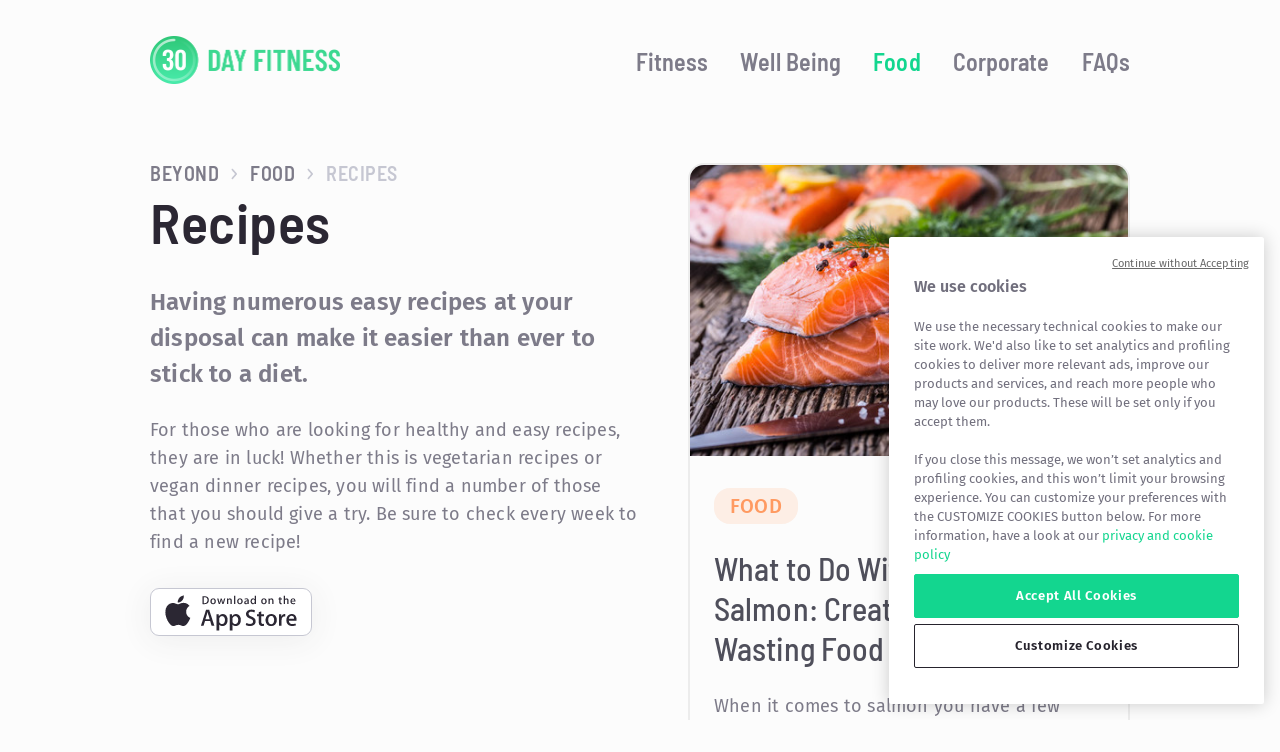

--- FILE ---
content_type: text/html
request_url: https://30dayfitness.app/food/recipes/
body_size: 69115
content:
<!DOCTYPE html><html lang="en"><head><meta charSet="utf-8"/><meta http-equiv="x-ua-compatible" content="ie=edge"/><meta name="viewport" content="width=device-width, initial-scale=1, shrink-to-fit=no"/><style data-href="/styles.0609852b67115a91aef2.css">@font-face{font-family:Barlow Condensed;font-style:normal;font-display:swap;font-weight:100;src:local("Barlow Condensed Thin "),local("Barlow Condensed-Thin"),url(/static/barlow-condensed-latin-100-b47b724d3b40c29f5090c8cf1a3021c9.woff2) format("woff2"),url(/static/barlow-condensed-latin-100-a9bbd3720b6d1c4bc2254bef45cde5ea.woff) format("woff")}@font-face{font-family:Barlow Condensed;font-style:italic;font-display:swap;font-weight:100;src:local("Barlow Condensed Thin italic"),local("Barlow Condensed-Thinitalic"),url(/static/barlow-condensed-latin-100italic-7fbf716d798f9c150a95bc6b72e80692.woff2) format("woff2"),url(/static/barlow-condensed-latin-100italic-1495a9df5c6fc34c3f0bb03bb6590c29.woff) format("woff")}@font-face{font-family:Barlow Condensed;font-style:normal;font-display:swap;font-weight:200;src:local("Barlow Condensed Extra Light "),local("Barlow Condensed-Extra Light"),url(/static/barlow-condensed-latin-200-dacd481b1f098772e7ff5541974876b0.woff2) format("woff2"),url(/static/barlow-condensed-latin-200-276bf6c7854756d5948cd857b3378176.woff) format("woff")}@font-face{font-family:Barlow Condensed;font-style:italic;font-display:swap;font-weight:200;src:local("Barlow Condensed Extra Light italic"),local("Barlow Condensed-Extra Lightitalic"),url(/static/barlow-condensed-latin-200italic-097528522df540c3dd7845913d9da401.woff2) format("woff2"),url(/static/barlow-condensed-latin-200italic-1dba538845c2e034040cf3f16c2d2dff.woff) format("woff")}@font-face{font-family:Barlow Condensed;font-style:normal;font-display:swap;font-weight:300;src:local("Barlow Condensed Light "),local("Barlow Condensed-Light"),url(/static/barlow-condensed-latin-300-8fb0b50c445049208c2c7332054d7201.woff2) format("woff2"),url(/static/barlow-condensed-latin-300-ed00fdfb255ed1dc2f1a19aab71f8a18.woff) format("woff")}@font-face{font-family:Barlow Condensed;font-style:italic;font-display:swap;font-weight:300;src:local("Barlow Condensed Light italic"),local("Barlow Condensed-Lightitalic"),url(/static/barlow-condensed-latin-300italic-0291b8f64eb35f40a689a0b3a7f67030.woff2) format("woff2"),url(/static/barlow-condensed-latin-300italic-c32075dfe8a0abd5efcf191ec4311699.woff) format("woff")}@font-face{font-family:Barlow Condensed;font-style:normal;font-display:swap;font-weight:400;src:local("Barlow Condensed Regular "),local("Barlow Condensed-Regular"),url(/static/barlow-condensed-latin-400-692180036dbae2e62ee9e69b98357518.woff2) format("woff2"),url(/static/barlow-condensed-latin-400-412efa09999dc0db7bd0c9a2a42c34f5.woff) format("woff")}@font-face{font-family:Barlow Condensed;font-style:italic;font-display:swap;font-weight:400;src:local("Barlow Condensed Regular italic"),local("Barlow Condensed-Regularitalic"),url(/static/barlow-condensed-latin-400italic-99e936dcb3d10234f54c90acda273146.woff2) format("woff2"),url(/static/barlow-condensed-latin-400italic-2863c28a837650e2fd1cb1c99071e56d.woff) format("woff")}@font-face{font-family:Barlow Condensed;font-style:normal;font-display:swap;font-weight:500;src:local("Barlow Condensed Medium "),local("Barlow Condensed-Medium"),url(/static/barlow-condensed-latin-500-df8ca18d911b4903b34a29d874cc918a.woff2) format("woff2"),url(/static/barlow-condensed-latin-500-4077ec3d3c359f27cbac36c149fab2b6.woff) format("woff")}@font-face{font-family:Barlow Condensed;font-style:italic;font-display:swap;font-weight:500;src:local("Barlow Condensed Medium italic"),local("Barlow Condensed-Mediumitalic"),url(/static/barlow-condensed-latin-500italic-1c96c8eefd17224d89bcd03a8266a990.woff2) format("woff2"),url(/static/barlow-condensed-latin-500italic-8434e3324ce5c227b7e0944becd17ac3.woff) format("woff")}@font-face{font-family:Barlow Condensed;font-style:normal;font-display:swap;font-weight:600;src:local("Barlow Condensed SemiBold "),local("Barlow Condensed-SemiBold"),url(/static/barlow-condensed-latin-600-8b0dd43ee56a8e1b0a4c1b73cc88a516.woff2) format("woff2"),url(/static/barlow-condensed-latin-600-3ec6b0db4b9b90e776216b8b2099ecb6.woff) format("woff")}@font-face{font-family:Barlow Condensed;font-style:italic;font-display:swap;font-weight:600;src:local("Barlow Condensed SemiBold italic"),local("Barlow Condensed-SemiBolditalic"),url(/static/barlow-condensed-latin-600italic-2479b2c07e6cc6828b70dfae45124ed7.woff2) format("woff2"),url(/static/barlow-condensed-latin-600italic-a971a8bede657812280d9879966917f2.woff) format("woff")}@font-face{font-family:Barlow Condensed;font-style:normal;font-display:swap;font-weight:700;src:local("Barlow Condensed Bold "),local("Barlow Condensed-Bold"),url(/static/barlow-condensed-latin-700-86079b714f39270490850875ad81f748.woff2) format("woff2"),url(/static/barlow-condensed-latin-700-55fcee9a5a6fa17df3cd3662e633d91c.woff) format("woff")}@font-face{font-family:Barlow Condensed;font-style:italic;font-display:swap;font-weight:700;src:local("Barlow Condensed Bold italic"),local("Barlow Condensed-Bolditalic"),url(/static/barlow-condensed-latin-700italic-6aa9218fdf4eabf4a7e4d3e318e00bd5.woff2) format("woff2"),url(/static/barlow-condensed-latin-700italic-67a12c194a1dac3dffc2cf23e562d485.woff) format("woff")}@font-face{font-family:Barlow Condensed;font-style:normal;font-display:swap;font-weight:800;src:local("Barlow Condensed ExtraBold "),local("Barlow Condensed-ExtraBold"),url(/static/barlow-condensed-latin-800-b997b09e7a8634dd6039e924510504d4.woff2) format("woff2"),url(/static/barlow-condensed-latin-800-1554f65001663b8a510f3fa30f53d0b3.woff) format("woff")}@font-face{font-family:Barlow Condensed;font-style:italic;font-display:swap;font-weight:800;src:local("Barlow Condensed ExtraBold italic"),local("Barlow Condensed-ExtraBolditalic"),url(/static/barlow-condensed-latin-800italic-dfbbc30b9c40dd0eaf7ac5cc51b0da6d.woff2) format("woff2"),url(/static/barlow-condensed-latin-800italic-81d0b6a44651a482645025409b11025c.woff) format("woff")}@font-face{font-family:Barlow Condensed;font-style:normal;font-display:swap;font-weight:900;src:local("Barlow Condensed Black "),local("Barlow Condensed-Black"),url(/static/barlow-condensed-latin-900-6dbfffdcf35f5328327f373127d1c232.woff2) format("woff2"),url(/static/barlow-condensed-latin-900-f2cdfb92455817e0a8adc98a5a271808.woff) format("woff")}@font-face{font-family:Barlow Condensed;font-style:italic;font-display:swap;font-weight:900;src:local("Barlow Condensed Black italic"),local("Barlow Condensed-Blackitalic"),url(/static/barlow-condensed-latin-900italic-8d1d798f21c953add877e88bb9b64931.woff2) format("woff2"),url(/static/barlow-condensed-latin-900italic-1d7e11b7291173e14743a33a5bf0ffe5.woff) format("woff")}@font-face{font-family:Barlow Semi Condensed;font-style:normal;font-display:swap;font-weight:100;src:local("Barlow Semi Condensed Thin "),local("Barlow Semi Condensed-Thin"),url(/static/barlow-semi-condensed-latin-100-95df2792f89e13e09bbba566cab305bf.woff2) format("woff2"),url(/static/barlow-semi-condensed-latin-100-3864cb95a33d4a157139b645655ba161.woff) format("woff")}@font-face{font-family:Barlow Semi Condensed;font-style:italic;font-display:swap;font-weight:100;src:local("Barlow Semi Condensed Thin italic"),local("Barlow Semi Condensed-Thinitalic"),url(/static/barlow-semi-condensed-latin-100italic-5ee578c617277f1b6fb289a22ff1dd99.woff2) format("woff2"),url(/static/barlow-semi-condensed-latin-100italic-d18e598ca76cce063283337d19df96b9.woff) format("woff")}@font-face{font-family:Barlow Semi Condensed;font-style:normal;font-display:swap;font-weight:200;src:local("Barlow Semi Condensed Extra Light "),local("Barlow Semi Condensed-Extra Light"),url(/static/barlow-semi-condensed-latin-200-c1ce06fc2b6dc9a89195f2030e67f5c7.woff2) format("woff2"),url(/static/barlow-semi-condensed-latin-200-bac84c50f2f710500184c6869c7b3b9d.woff) format("woff")}@font-face{font-family:Barlow Semi Condensed;font-style:italic;font-display:swap;font-weight:200;src:local("Barlow Semi Condensed Extra Light italic"),local("Barlow Semi Condensed-Extra Lightitalic"),url(/static/barlow-semi-condensed-latin-200italic-f7938ebb0efaa5820a4694a4849a5bf4.woff2) format("woff2"),url(/static/barlow-semi-condensed-latin-200italic-2c163abe38e51bbb7eddaebb741691b1.woff) format("woff")}@font-face{font-family:Barlow Semi Condensed;font-style:normal;font-display:swap;font-weight:300;src:local("Barlow Semi Condensed Light "),local("Barlow Semi Condensed-Light"),url(/static/barlow-semi-condensed-latin-300-f62f13609b607ad8ca506eb47cda85da.woff2) format("woff2"),url(/static/barlow-semi-condensed-latin-300-b7b670dc67feed9e6aed44d5485dd851.woff) format("woff")}@font-face{font-family:Barlow Semi Condensed;font-style:italic;font-display:swap;font-weight:300;src:local("Barlow Semi Condensed Light italic"),local("Barlow Semi Condensed-Lightitalic"),url(/static/barlow-semi-condensed-latin-300italic-69bd2c191537a9d2eea8f2ea3466a4d7.woff2) format("woff2"),url(/static/barlow-semi-condensed-latin-300italic-07c3ea0d66208b1421b28f334fbb82be.woff) format("woff")}@font-face{font-family:Barlow Semi Condensed;font-style:normal;font-display:swap;font-weight:400;src:local("Barlow Semi Condensed Regular "),local("Barlow Semi Condensed-Regular"),url(/static/barlow-semi-condensed-latin-400-4343e68b0e5a685770565ba0f7ce986e.woff2) format("woff2"),url(/static/barlow-semi-condensed-latin-400-8f2877e3cde2ad7e7fe7a39ee0579e2a.woff) format("woff")}@font-face{font-family:Barlow Semi Condensed;font-style:italic;font-display:swap;font-weight:400;src:local("Barlow Semi Condensed Regular italic"),local("Barlow Semi Condensed-Regularitalic"),url(/static/barlow-semi-condensed-latin-400italic-5d98af65ab35fcb2e6c1ca0e64a8762d.woff2) format("woff2"),url(/static/barlow-semi-condensed-latin-400italic-dac7683756d00a7b10e7c37dbb6bbeb5.woff) format("woff")}@font-face{font-family:Barlow Semi Condensed;font-style:normal;font-display:swap;font-weight:500;src:local("Barlow Semi Condensed Medium "),local("Barlow Semi Condensed-Medium"),url(/static/barlow-semi-condensed-latin-500-1479f2ff4c2a4fb22c903ea1de7ec3c9.woff2) format("woff2"),url(/static/barlow-semi-condensed-latin-500-13c8b047c596e85382f81d60184c53fe.woff) format("woff")}@font-face{font-family:Barlow Semi Condensed;font-style:italic;font-display:swap;font-weight:500;src:local("Barlow Semi Condensed Medium italic"),local("Barlow Semi Condensed-Mediumitalic"),url(/static/barlow-semi-condensed-latin-500italic-971e1f355e273cca7e045653c7c77c5d.woff2) format("woff2"),url(/static/barlow-semi-condensed-latin-500italic-7dfcaeb3a181980a6d19e68d243e4047.woff) format("woff")}@font-face{font-family:Barlow Semi Condensed;font-style:normal;font-display:swap;font-weight:600;src:local("Barlow Semi Condensed SemiBold "),local("Barlow Semi Condensed-SemiBold"),url(/static/barlow-semi-condensed-latin-600-5fa1edf2345bbc92dc11022c6c0f5bd8.woff2) format("woff2"),url(/static/barlow-semi-condensed-latin-600-d7ee47a402f1b347cd8370f4f24929a4.woff) format("woff")}@font-face{font-family:Barlow Semi Condensed;font-style:italic;font-display:swap;font-weight:600;src:local("Barlow Semi Condensed SemiBold italic"),local("Barlow Semi Condensed-SemiBolditalic"),url(/static/barlow-semi-condensed-latin-600italic-26723e42d2a3446090fa424384f38588.woff2) format("woff2"),url(/static/barlow-semi-condensed-latin-600italic-54ae5b009fbf37fb953419658903469f.woff) format("woff")}@font-face{font-family:Barlow Semi Condensed;font-style:normal;font-display:swap;font-weight:700;src:local("Barlow Semi Condensed Bold "),local("Barlow Semi Condensed-Bold"),url(/static/barlow-semi-condensed-latin-700-efde6fbb5826d72721b4309faab00b74.woff2) format("woff2"),url(/static/barlow-semi-condensed-latin-700-272e45e9ea15b7128bc67e2d696a2e94.woff) format("woff")}@font-face{font-family:Barlow Semi Condensed;font-style:italic;font-display:swap;font-weight:700;src:local("Barlow Semi Condensed Bold italic"),local("Barlow Semi Condensed-Bolditalic"),url(/static/barlow-semi-condensed-latin-700italic-62b73ea07171c4dcaae582f422245a2b.woff2) format("woff2"),url(/static/barlow-semi-condensed-latin-700italic-08c13d90316f0f3d54c99f70c1eb90ea.woff) format("woff")}@font-face{font-family:Barlow Semi Condensed;font-style:normal;font-display:swap;font-weight:800;src:local("Barlow Semi Condensed ExtraBold "),local("Barlow Semi Condensed-ExtraBold"),url(/static/barlow-semi-condensed-latin-800-7feffd80259188a2a595d1b4540e9391.woff2) format("woff2"),url(/static/barlow-semi-condensed-latin-800-cf01e1c0aeea492d7301874a32438bcc.woff) format("woff")}@font-face{font-family:Barlow Semi Condensed;font-style:italic;font-display:swap;font-weight:800;src:local("Barlow Semi Condensed ExtraBold italic"),local("Barlow Semi Condensed-ExtraBolditalic"),url(/static/barlow-semi-condensed-latin-800italic-ff21cb8bf67b613ec886f3eb1bb253a7.woff2) format("woff2"),url(/static/barlow-semi-condensed-latin-800italic-5b69aa6dd67881e02f98d257c3dcf622.woff) format("woff")}@font-face{font-family:Barlow Semi Condensed;font-style:normal;font-display:swap;font-weight:900;src:local("Barlow Semi Condensed Black "),local("Barlow Semi Condensed-Black"),url(/static/barlow-semi-condensed-latin-900-5e6ae518b4f2d36bcdfa4216db0f8d36.woff2) format("woff2"),url(/static/barlow-semi-condensed-latin-900-377e635392a351736b64ca1cc732cead.woff) format("woff")}@font-face{font-family:Barlow Semi Condensed;font-style:italic;font-display:swap;font-weight:900;src:local("Barlow Semi Condensed Black italic"),local("Barlow Semi Condensed-Blackitalic"),url(/static/barlow-semi-condensed-latin-900italic-71baf96f46832e6f7abff41e489e1425.woff2) format("woff2"),url(/static/barlow-semi-condensed-latin-900italic-e122d287ce7fb186b1462da2e6b9b4a2.woff) format("woff")}@font-face{font-family:Fira Sans;font-style:normal;font-display:swap;font-weight:100;src:local("Fira Sans Thin "),local("Fira Sans-Thin"),url(/static/fira-sans-latin-100-d67acf5dba25b4f92e3eadad20032199.woff2) format("woff2"),url(/static/fira-sans-latin-100-f82d7eee93d57561e3e8bdc04512f6fc.woff) format("woff")}@font-face{font-family:Fira Sans;font-style:italic;font-display:swap;font-weight:100;src:local("Fira Sans Thin italic"),local("Fira Sans-Thinitalic"),url(/static/fira-sans-latin-100italic-c2048bd9c7b8f4a4908558715370a256.woff2) format("woff2"),url(/static/fira-sans-latin-100italic-883de11204b642af79f5b8908c9e895c.woff) format("woff")}@font-face{font-family:Fira Sans;font-style:normal;font-display:swap;font-weight:200;src:local("Fira Sans Extra Light "),local("Fira Sans-Extra Light"),url(/static/fira-sans-latin-200-b159127b5069fd3c989ec4e612ddb67e.woff2) format("woff2"),url(/static/fira-sans-latin-200-d31cdb6d4e5d234362ff9c5ff74577e5.woff) format("woff")}@font-face{font-family:Fira Sans;font-style:italic;font-display:swap;font-weight:200;src:local("Fira Sans Extra Light italic"),local("Fira Sans-Extra Lightitalic"),url(/static/fira-sans-latin-200italic-b8cefd7952baee1b259fe626f35207ff.woff2) format("woff2"),url(/static/fira-sans-latin-200italic-ef80c6c02506725046d3ff058a900cd9.woff) format("woff")}@font-face{font-family:Fira Sans;font-style:normal;font-display:swap;font-weight:300;src:local("Fira Sans Light "),local("Fira Sans-Light"),url(/static/fira-sans-latin-300-b39aa336eef260975654fde0959de6fe.woff2) format("woff2"),url(/static/fira-sans-latin-300-8914854ca765740d4a906c2c9a010318.woff) format("woff")}@font-face{font-family:Fira Sans;font-style:italic;font-display:swap;font-weight:300;src:local("Fira Sans Light italic"),local("Fira Sans-Lightitalic"),url(/static/fira-sans-latin-300italic-346f609f09d860049d566174cdef79fb.woff2) format("woff2"),url(/static/fira-sans-latin-300italic-a63b595bb6b4aa2612f2662d88112820.woff) format("woff")}@font-face{font-family:Fira Sans;font-style:normal;font-display:swap;font-weight:400;src:local("Fira Sans Regular "),local("Fira Sans-Regular"),url(/static/fira-sans-latin-400-78773521b0ffe376bc7edd8ec2a591fb.woff2) format("woff2"),url(/static/fira-sans-latin-400-baa3b51e20ff84bf4964223288c0ba10.woff) format("woff")}@font-face{font-family:Fira Sans;font-style:italic;font-display:swap;font-weight:400;src:local("Fira Sans Regular italic"),local("Fira Sans-Regularitalic"),url(/static/fira-sans-latin-400italic-ee9f23730618d80fcb96905621eb5155.woff2) format("woff2"),url(/static/fira-sans-latin-400italic-cd0194f96a0385782a34f706d9475b9b.woff) format("woff")}@font-face{font-family:Fira Sans;font-style:normal;font-display:swap;font-weight:500;src:local("Fira Sans Medium "),local("Fira Sans-Medium"),url(/static/fira-sans-latin-500-d8bc03a60729f4b05b42e057e21eaed3.woff2) format("woff2"),url(/static/fira-sans-latin-500-6f0d36c5cfa88eaff3036438695ff025.woff) format("woff")}@font-face{font-family:Fira Sans;font-style:italic;font-display:swap;font-weight:500;src:local("Fira Sans Medium italic"),local("Fira Sans-Mediumitalic"),url(/static/fira-sans-latin-500italic-41a2680bd138f411a1d6c3c678187ef0.woff2) format("woff2"),url(/static/fira-sans-latin-500italic-920bd3dda43f5136bb8a73138dea091a.woff) format("woff")}@font-face{font-family:Fira Sans;font-style:normal;font-display:swap;font-weight:600;src:local("Fira Sans SemiBold "),local("Fira Sans-SemiBold"),url(/static/fira-sans-latin-600-5a2c789b59571ce97f51f9c75600f49b.woff2) format("woff2"),url(/static/fira-sans-latin-600-a90c720b7b03a4b12e90050a3752d8eb.woff) format("woff")}@font-face{font-family:Fira Sans;font-style:italic;font-display:swap;font-weight:600;src:local("Fira Sans SemiBold italic"),local("Fira Sans-SemiBolditalic"),url(/static/fira-sans-latin-600italic-9ccb459419d3002571a465faf7f058ac.woff2) format("woff2"),url(/static/fira-sans-latin-600italic-efb9bd18c8c4819a6165218c74fb81c6.woff) format("woff")}@font-face{font-family:Fira Sans;font-style:normal;font-display:swap;font-weight:700;src:local("Fira Sans Bold "),local("Fira Sans-Bold"),url(/static/fira-sans-latin-700-2ecb426f85ffc1c53b677556210e629f.woff2) format("woff2"),url(/static/fira-sans-latin-700-4d2dfa0d7366eb8ba6e2d9cc5ef6e58d.woff) format("woff")}@font-face{font-family:Fira Sans;font-style:italic;font-display:swap;font-weight:700;src:local("Fira Sans Bold italic"),local("Fira Sans-Bolditalic"),url(/static/fira-sans-latin-700italic-cfc0cbcef68f3ef1a8b0cbbca2bd4036.woff2) format("woff2"),url(/static/fira-sans-latin-700italic-fc51c09ea9ba4597fa5ad6690a42ad96.woff) format("woff")}@font-face{font-family:Fira Sans;font-style:normal;font-display:swap;font-weight:800;src:local("Fira Sans ExtraBold "),local("Fira Sans-ExtraBold"),url(/static/fira-sans-latin-800-6892a45b8241bf412cbc3aed0c258980.woff2) format("woff2"),url(/static/fira-sans-latin-800-7497f9144220db6dba41104b6ae3c2f4.woff) format("woff")}@font-face{font-family:Fira Sans;font-style:italic;font-display:swap;font-weight:800;src:local("Fira Sans ExtraBold italic"),local("Fira Sans-ExtraBolditalic"),url(/static/fira-sans-latin-800italic-5d183d1c5f848e7cf0f5c23374e8e418.woff2) format("woff2"),url(/static/fira-sans-latin-800italic-72a4811710855e3702fc5a3fdd3b627e.woff) format("woff")}@font-face{font-family:Fira Sans;font-style:normal;font-display:swap;font-weight:900;src:local("Fira Sans Black "),local("Fira Sans-Black"),url(/static/fira-sans-latin-900-fcd834a050d49e21fe42b192b64136ab.woff2) format("woff2"),url(/static/fira-sans-latin-900-9b656745eec8ce409321a4e9dab5a7dc.woff) format("woff")}@font-face{font-family:Fira Sans;font-style:italic;font-display:swap;font-weight:900;src:local("Fira Sans Black italic"),local("Fira Sans-Blackitalic"),url(/static/fira-sans-latin-900italic-d9d3866045cf7e36a04974bfea7995cf.woff2) format("woff2"),url(/static/fira-sans-latin-900italic-41e1815f3cf7a40d96f2fcae029dfb7a.woff) format("woff")}</style><meta name="generator" content="Gatsby 2.24.91"/><style data-styled="" data-styled-version="5.2.0"></style><title data-react-helmet="true">Recipes | 30 Day Fitness Challenge</title><link data-react-helmet="true" rel="canonical" href="https://30dayfitness.app/food/recipes/"/><link data-react-helmet="true" href="/manifest.json" rel="manifest"/><link data-react-helmet="true" href="/icons/apple-touch-icon-57x57.png" rel="apple-touch-icon" sizes="57x57"/><link data-react-helmet="true" href="/icons/apple-touch-icon-60x60.png" rel="apple-touch-icon" sizes="60x60"/><link data-react-helmet="true" href="/icons/apple-touch-icon-72x72.png" rel="apple-touch-icon" sizes="72x72"/><link data-react-helmet="true" href="/icons/apple-touch-icon-76x76.png" rel="apple-touch-icon" sizes="76x76"/><link data-react-helmet="true" href="/icons/apple-touch-icon-114x114.png" rel="apple-touch-icon" sizes="114x114"/><link data-react-helmet="true" href="/icons/apple-touch-icon-120x120.png" rel="apple-touch-icon" sizes="120x120"/><link data-react-helmet="true" href="/icons/apple-touch-icon-144x144.png" rel="apple-touch-icon" sizes="144x144"/><link data-react-helmet="true" href="/icons/apple-touch-icon-152x152.png" rel="apple-touch-icon" sizes="152x152"/><link data-react-helmet="true" href="/icons/apple-touch-icon-167x167.png" rel="apple-touch-icon" sizes="167x167"/><link data-react-helmet="true" href="/icons/apple-touch-icon-180x180.png" rel="icon" sizes="180x180" type="image/png"/><link data-react-helmet="true" href="/icons/favicon-32x32.png" rel="icon" sizes="32x32" type="image/png"/><link data-react-helmet="true" href="/icons/favicon-16x16.png" rel="icon" sizes="16x16" type="image/png"/><meta data-react-helmet="true" content="IE=edge" http-equiv="X-UA-Compatible"/><meta data-react-helmet="true" content="width=device-width,initial-scale=1.0,user-scalable=yes" name="viewport"/><meta data-react-helmet="true" content="30 Day Fitness Challenge App: workouts at home to get into shape" name="apple-mobile-web-app-title"/><meta data-react-helmet="true" content="Recipes | 30 Day Fitness Challenge" property="og:title"/><meta data-react-helmet="true" content="Recipes | 30 Day Fitness Challenge" name="twitter:title"/><meta data-react-helmet="true" content="With the 30 Day Fitness Challenge app you can lose weight and get your body toned and fit in a few weeks. Personalize your workout plan and get into shape" name="description"/><meta data-react-helmet="true" content="With the 30 Day Fitness Challenge app you can lose weight and get your body toned and fit in a few weeks. Personalize your workout plan and get into shape" property="og:description"/><meta data-react-helmet="true" content="With the 30 Day Fitness Challenge app you can lose weight and get your body toned and fit in a few weeks. Personalize your workout plan and get into shape" name="twitter:description"/><meta data-react-helmet="true" content="no" name="apple-mobile-web-app-capable"/><meta data-react-helmet="true" content="black-translucent" name="apple-mobile-web-app-status-bar-style"/><meta data-react-helmet="true" content="#13D68F" name="theme-color"/><meta data-react-helmet="true" content="30 Day Fitness Challenge App: workouts at home to get into shape" name="application-name"/><meta data-react-helmet="true" content="website" property="og:type"/><meta data-react-helmet="true" content="30 Day Fitness Challenge App: workouts at home to get into shape" property="og:site_name"/><meta data-react-helmet="true" content="summary_large_image" name="twitter:card"/><meta data-react-helmet="true" content="Recipes | 30 Day Fitness Challenge" name="twitter:text:title"/><meta data-react-helmet="true" content="https://30dayfitness.app/food/recipes/" property="og:url"/><meta data-react-helmet="true" content="https://30dayfitness.app/food/recipes/" name="twitter:url"/><meta data-react-helmet="true" content="https://30dayfitness.app/social.png" property="og:image"/><meta data-react-helmet="true" content="1024" property="og:image:width"/><meta data-react-helmet="true" content="512" property="og:image:height"/><meta data-react-helmet="true" content="https://30dayfitness.app/social.png" name="twitter:image"/><meta data-react-helmet="true" content="1024" name="twitter:image:width"/><meta data-react-helmet="true" content="512" name="twitter:image:height"/><meta data-react-helmet="true" content="https://30dayfitness.app/social.png" property="og:image"/><meta data-react-helmet="true" content="1024" property="og:image:width"/><meta data-react-helmet="true" content="512" property="og:image:height"/><meta data-react-helmet="true" content="#13D68F" name="msapplication-TileColor"/><meta data-react-helmet="true" content="/icons/mstile-70x70.png" name="msapplication-square70x70"/><meta data-react-helmet="true" content="/icons/mstile-144x144.png" name="msapplication-square144x144"/><meta data-react-helmet="true" content="/icons/mstile-150x150.png" name="msapplication-square150x150"/><meta data-react-helmet="true" content="/icons/mstile-310x150.png" name="msapplication-wide310x150"/><meta data-react-helmet="true" content="/icons/mstile-310x310.png" name="msapplication-square310x310"/><script data-react-helmet="true" type="application/ld+json">[{"@context":"http://schema.org","@type":"WebSite","url":"https://30dayfitness.app/food/recipes/","name":"Recipes","alternateName":"Recipes | 30 Day Fitness Challenge"},{"@context":"http://schema.org","@type":"BreadcrumbList","itemListElement":[{"@type":"ListItem","position":1,"item":{"@id":"https://30dayfitness.app","name":"30 Day Fitness Challenge App: workouts at home to get into shape"}},{"@type":"ListItem","position":2,"item":{"@id":"https://30dayfitness.app/food/recipes/","name":"Recipes"}}]}]</script><link rel="sitemap" type="application/xml" href="/sitemap.xml"/><style data-styled="" data-styled-version="5.2.0">html,body,div,span,applet,object,iframe,h1,h2,h3,h4,h5,h6,p,blockquote,pre,a,abbr,acronym,address,big,cite,code,del,dfn,em,img,ins,kbd,q,s,samp,small,strike,strong,sub,sup,tt,var,b,u,i,center,dl,dt,dd,ol,ul,li,fieldset,form,label,legend,table,caption,tbody,tfoot,thead,tr,th,td,article,aside,canvas,details,embed,figure,figcaption,footer,header,hgroup,menu,nav,output,ruby,section,summary,time,mark,audio,video{margin:0;padding:0;border:0;font-size:100%;font:inherit;vertical-align:baseline;}/*!sc*/
html:focus,body:focus,div:focus,span:focus,applet:focus,object:focus,iframe:focus,h1:focus,h2:focus,h3:focus,h4:focus,h5:focus,h6:focus,p:focus,blockquote:focus,pre:focus,a:focus,abbr:focus,acronym:focus,address:focus,big:focus,cite:focus,code:focus,del:focus,dfn:focus,em:focus,img:focus,ins:focus,kbd:focus,q:focus,s:focus,samp:focus,small:focus,strike:focus,strong:focus,sub:focus,sup:focus,tt:focus,var:focus,b:focus,u:focus,i:focus,center:focus,dl:focus,dt:focus,dd:focus,ol:focus,ul:focus,li:focus,fieldset:focus,form:focus,label:focus,legend:focus,table:focus,caption:focus,tbody:focus,tfoot:focus,thead:focus,tr:focus,th:focus,td:focus,article:focus,aside:focus,canvas:focus,details:focus,embed:focus,figure:focus,figcaption:focus,footer:focus,header:focus,hgroup:focus,menu:focus,nav:focus,output:focus,ruby:focus,section:focus,summary:focus,time:focus,mark:focus,audio:focus,video:focus{outline:none;}/*!sc*/
article,aside,details,figcaption,figure,footer,header,hgroup,menu,nav,section{display:block;}/*!sc*/
*,*::after,*::before{box-sizing:inherit;}/*!sc*/
html{font-size:62.5%;overflow-x:hidden;box-sizing:border-box;}/*!sc*/
body{font-family:"Fira Sans",-apple-system,BlinkMacSystemFont,"Segoe UI",Roboto,Helvetica,Arial,sans-serif,"Apple Color Emoji","Segoe UI Emoji","Segoe UI Symbol";line-height:1;font-size:1.6rem;color:#2B2733;background-color:#FCFCFC;-webkit-text-size-adjust:100%;-webkit-font-smoothing:antialiased;-moz-osx-font-smoothing:grayscale;text-rendering:optimizeLegibility;-webkit-font-feature-settings:"pnum";font-feature-settings:"pnum";font-variant-numeric:proportional-nums;}/*!sc*/
ol,ul{list-style:none;}/*!sc*/
blockquote,q{quotes:none;}/*!sc*/
blockquote:before,blockquote:after,q:before,q:after{content:'';content:none;}/*!sc*/
table{border-collapse:collapse;border-spacing:0;}/*!sc*/
h1,h2,h3,h4,h5,h6{font-family:"Barlow Semi Condensed",-apple-system,BlinkMacSystemFont,"Segoe UI",Roboto,Helvetica,Arial,sans-serif,"Apple Color Emoji","Segoe UI Emoji","Segoe UI Symbol";}/*!sc*/
a{cursor:pointer;color:#13D68F;}/*!sc*/
a:focus{outline:none !important;-webkit-text-decoration:none !important;text-decoration:none !important;}/*!sc*/
button{border:none;font-family:"Fira Sans",-apple-system,BlinkMacSystemFont,"Segoe UI",Roboto,Helvetica,Arial,sans-serif,"Apple Color Emoji","Segoe UI Emoji","Segoe UI Symbol";}/*!sc*/
pre{display:block;padding:2rem;margin-top:4rem;overflow:auto;font-size:85%;line-height:1.45;border-radius:5px;color:#13D68F;border:1px solid #ddd;font-family:"SFMono-Regular",Consolas,"Liberation Mono",Menlo,Courier,monospace;}/*!sc*/
img,video{width:100%;}/*!sc*/
data-styled.g1[id="sc-global-hcGKOC1"]{content:"sc-global-hcGKOC1,"}/*!sc*/
.dRLpxS{width:100%;z-index:50;position:relative;}/*!sc*/
@media (max-width:768px){.dRLpxS{position:fixed;top:0;left:0;width:100%;background-color:#FCFCFC;border-bottom:1px solid rgba(62,134,145,0.2);box-shadow:0px 4px 32px rgba(62,62,62,0.08);}}/*!sc*/
data-styled.g2[id="headercss__HeaderBar-bbhp7w-0"]{content:"dRLpxS,"}/*!sc*/
.jVWAtp{display:-webkit-box;display:-webkit-flex;display:-ms-flexbox;display:flex;-webkit-box-pack:justify;-webkit-justify-content:space-between;-ms-flex-pack:justify;justify-content:space-between;-webkit-align-items:center;-webkit-box-align:center;-ms-flex-align:center;align-items:center;padding:36px 0;margin:0 auto;}/*!sc*/
.jVWAtp .logo{max-width:190px;}/*!sc*/
@media (max-width:768px){.jVWAtp{padding:16px 0;}.jVWAtp .logo{max-width:48px;max-height:48px;}}/*!sc*/
data-styled.g3[id="headercss__HeaderWrapper-bbhp7w-1"]{content:"jVWAtp,"}/*!sc*/
.eqETzQ ul{display:-webkit-box;display:-webkit-flex;display:-ms-flexbox;display:flex;list-style:none;padding:0;}/*!sc*/
.eqETzQ ul li{font-family:"Barlow Semi Condensed",-apple-system,BlinkMacSystemFont,"Segoe UI",Roboto,Helvetica,Arial,sans-serif,"Apple Color Emoji","Segoe UI Emoji","Segoe UI Symbol";font-style:normal;font-weight:600;font-size:24px;line-height:29px;-webkit-letter-spacing:0.1px;-moz-letter-spacing:0.1px;-ms-letter-spacing:0.1px;letter-spacing:0.1px;}/*!sc*/
.eqETzQ ul li + li{margin-left:32px;}/*!sc*/
@media (max-width:768px){.eqETzQ{display:none;}}/*!sc*/
data-styled.g4[id="navcss__Container-sc-5wniof-0"]{content:"eqETzQ,"}/*!sc*/
.ehpLAR a{-webkit-transition:color 0.2s ease;transition:color 0.2s ease;color:rgba(93,90,108,0.8);-webkit-text-decoration:none;text-decoration:none;}/*!sc*/
.ehpLAR a:hover,.ehpLAR a:focus{color:#13D68F;}/*!sc*/
.eiLjMb a{-webkit-transition:color 0.2s ease;transition:color 0.2s ease;color:#13D68F;-webkit-text-decoration:none;text-decoration:none;}/*!sc*/
.eiLjMb a:hover,.eiLjMb a:focus{color:#13D68F;}/*!sc*/
data-styled.g5[id="linkscss__LinkWrapper-sc-1xrzrm7-0"]{content:"ehpLAR,eiLjMb,"}/*!sc*/
.eTVzau{font-family:"Barlow Semi Condensed",-apple-system,BlinkMacSystemFont,"Segoe UI",Roboto,Helvetica,Arial,sans-serif,"Apple Color Emoji","Segoe UI Emoji","Segoe UI Symbol";-webkit-letter-spacing:0.5px;-moz-letter-spacing:0.5px;-ms-letter-spacing:0.5px;letter-spacing:0.5px;color:#2B2733;font-weight:600;font-size:56px;line-height:60px;margin-bottom:32px;}/*!sc*/
@media (max-width:768px){.eTVzau{text-align:center;}}/*!sc*/
.eTVzau span{color:#13D68F;}/*!sc*/
@media (max-width:1024px){.eTVzau{font-size:48px;line-height:52px;}}/*!sc*/
@media (max-width:768px){.eTVzau{font-size:40px;line-height:46px;}}/*!sc*/
data-styled.g6[id="typographycss__MainTitle-sc-10iztns-0"]{content:"eTVzau,"}/*!sc*/
.eNpgZZ{font-family:"Fira Sans",-apple-system,BlinkMacSystemFont,"Segoe UI",Roboto,Helvetica,Arial,sans-serif,"Apple Color Emoji","Segoe UI Emoji","Segoe UI Symbol";-webkit-letter-spacing:0.2px;-moz-letter-spacing:0.2px;-ms-letter-spacing:0.2px;letter-spacing:0.2px;color:rgba(93,90,108,0.8);font-weight:600;font-size:24px;line-height:36px;margin-bottom:24px;}/*!sc*/
@media (max-width:768px){.eNpgZZ{text-align:center;}}/*!sc*/
.eNpgZZ span{color:#13D68F;}/*!sc*/
@media (max-width:768px){.eNpgZZ{font-size:18px;line-height:28px;}}/*!sc*/
data-styled.g8[id="typographycss__LeadParagraph-sc-10iztns-2"]{content:"eNpgZZ,"}/*!sc*/
.gIBBVn{font-family:"Fira Sans",-apple-system,BlinkMacSystemFont,"Segoe UI",Roboto,Helvetica,Arial,sans-serif,"Apple Color Emoji","Segoe UI Emoji","Segoe UI Symbol";-webkit-letter-spacing:0.2px;-moz-letter-spacing:0.2px;-ms-letter-spacing:0.2px;letter-spacing:0.2px;color:rgba(93,90,108,0.8);font-weight:400;font-size:18px;line-height:28px;}/*!sc*/
@media (max-width:768px){.gIBBVn{text-align:center;}}/*!sc*/
.gIBBVn span{color:#13D68F;}/*!sc*/
@media (max-width:768px){.gIBBVn{font-size:16px;line-height:25px;}}/*!sc*/
.bjZHBg{font-family:"Fira Sans",-apple-system,BlinkMacSystemFont,"Segoe UI",Roboto,Helvetica,Arial,sans-serif,"Apple Color Emoji","Segoe UI Emoji","Segoe UI Symbol";-webkit-letter-spacing:0.2px;-moz-letter-spacing:0.2px;-ms-letter-spacing:0.2px;letter-spacing:0.2px;color:rgba(93,90,108,0.8);font-weight:400;font-size:18px;line-height:28px;}/*!sc*/
.bjZHBg span{color:#13D68F;}/*!sc*/
@media (max-width:768px){.bjZHBg{font-size:16px;line-height:25px;}}/*!sc*/
data-styled.g9[id="typographycss__MainParagraph-sc-10iztns-3"]{content:"gIBBVn,bjZHBg,"}/*!sc*/
.gDSTJz{margin:0 auto;position:relative;width:100%;}/*!sc*/
@media (min-width:1025px){.gDSTJz{max-width:980px;}}/*!sc*/
@media (min-width:1281px){.gDSTJz{max-width:1184px;}}/*!sc*/
@media (max-width:1024px){.gDSTJz{padding:0 40px;}}/*!sc*/
@media (max-width:768px){.gDSTJz{padding:0 20px;}}/*!sc*/
data-styled.g15[id="containercss__ContainerWrapper-xuhhbi-0"]{content:"gDSTJz,"}/*!sc*/
.bFQnLe{position:absolute;height:auto;display:-webkit-box;display:-webkit-flex;display:-ms-flexbox;display:flex;-webkit-flex-direction:column;-ms-flex-direction:column;flex-direction:column;left:40px;top:50%;-webkit-transform:translateY(-50%);-ms-transform:translateY(-50%);transform:translateY(-50%);-webkit-transform-style:preserve-3d;-ms-transform-style:preserve-3d;transform-style:preserve-3d;z-index:-1;}/*!sc*/
data-styled.g16[id="offCanvasNavcss__NavWrapper-mwrqf2-0"]{content:"bFQnLe,"}/*!sc*/
.kZXUnV{margin-bottom:40px;margin-right:32px;padding-bottom:40px;border-bottom:1px solid #eaeaea;}/*!sc*/
.kZXUnV li{margin-bottom:32px;opacity:0;-webkit-transform:translateX(-150px);-ms-transform:translateX(-150px);transform:translateX(-150px);-webkit-transition:-webkit-transform 0.4s,opacity 0.4s;-webkit-transition:transform 0.4s,opacity 0.4s;transition:transform 0.4s,opacity 0.4s;}/*!sc*/
.kZXUnV li:nth-child(2){-webkit-transition-delay:0.04s;transition-delay:0.04s;}/*!sc*/
.kZXUnV li:nth-child(3){-webkit-transition-delay:0.08s;transition-delay:0.08s;}/*!sc*/
.kZXUnV li:nth-child(4){-webkit-transition-delay:0.16s;transition-delay:0.16s;}/*!sc*/
.kZXUnV li:last-child{margin-bottom:0;}/*!sc*/
.kZXUnV li a{font-family:"Barlow Semi Condensed",-apple-system,BlinkMacSystemFont,"Segoe UI",Roboto,Helvetica,Arial,sans-serif,"Apple Color Emoji","Segoe UI Emoji","Segoe UI Symbol";font-weight:600;font-size:24px;line-height:29px;-webkit-letter-spacing:0.1px;-moz-letter-spacing:0.1px;-ms-letter-spacing:0.1px;letter-spacing:0.1px;color:rgba(93,90,108,0.8);-webkit-text-decoration:none;text-decoration:none;}/*!sc*/
data-styled.g17[id="offCanvasNavcss__ListWrapper-mwrqf2-1"]{content:"kZXUnV,"}/*!sc*/
.eYIwJn{max-width:128px;margin-bottom:48px;opacity:0;-webkit-transform:translateX(-150px);-ms-transform:translateX(-150px);transform:translateX(-150px);-webkit-transition:-webkit-transform 0.4s,opacity 0.4s;-webkit-transition:transform 0.4s,opacity 0.4s;transition:transform 0.4s,opacity 0.4s;}/*!sc*/
data-styled.g18[id="offCanvasNavcss__LogoWraper-mwrqf2-2"]{content:"eYIwJn,"}/*!sc*/
.hApEYD{display:-webkit-box;display:-webkit-flex;display:-ms-flexbox;display:flex;-webkit-flex-direction:column;-ms-flex-direction:column;flex-direction:column;opacity:0;-webkit-transform:translateX(-150px);-ms-transform:translateX(-150px);transform:translateX(-150px);-webkit-transition:-webkit-transform 0.4s,opacity 0.4s;-webkit-transition:transform 0.4s,opacity 0.4s;transition:transform 0.4s,opacity 0.4s;-webkit-transition-delay:0.2s;transition-delay:0.2s;}/*!sc*/
data-styled.g19[id="offCanvasNavcss__ButtonWrapper-mwrqf2-3"]{content:"hApEYD,"}/*!sc*/
.dqbRsM{-webkit-text-decoration:none;text-decoration:none;cursor:pointer;border:none;text-align:center;display:block;width:-webkit-fit-content;width:-moz-fit-content;width:fit-content;max-width:18em;margin-left:auto;margin-right:auto;border-radius:8px;padding:12px 24px 12px;font-size:16px;line-height:19px;text-transform:uppercase;color:#FFF;background:linear-gradient(180deg,#19F2B1 0%,#0BCA84 100%);font-family:"Fira Sans",-apple-system,BlinkMacSystemFont,"Segoe UI",Roboto,Helvetica,Arial,sans-serif,"Apple Color Emoji","Segoe UI Emoji","Segoe UI Symbol";-webkit-letter-spacing:0.2px;-moz-letter-spacing:0.2px;-ms-letter-spacing:0.2px;letter-spacing:0.2px;font-weight:500;}/*!sc*/
data-styled.g20[id="offCanvasNavcss__DownloadButton-mwrqf2-4"]{content:"dqbRsM,"}/*!sc*/
.kNbWDx{color:#A5A7B7;padding-left:8px;margin-top:16px;line-height:22px;max-width:140px;width:100%;}/*!sc*/
data-styled.g21[id="offCanvasNavcss__TrialParagraph-mwrqf2-5"]{content:"kNbWDx,"}/*!sc*/
.gNpHJk{background:#FCFCFC;}/*!sc*/
data-styled.g22[id="layoutcss__PerspectiveWrapper-xmondq-0"]{content:"gNpHJk,"}/*!sc*/
.dxBbci{-webkit-transition:-webkit-transform 0.4s;-webkit-transition:transform 0.4s;transition:transform 0.4s;-webkit-transform-origin:50% 50%;-ms-transform-origin:50% 50%;transform-origin:50% 50%;z-index:5;overflow-x:hidden;}/*!sc*/
data-styled.g23[id="layoutcss__ScrollContainer-xmondq-1"]{content:"dxBbci,"}/*!sc*/
.gYuaSH{background-color:#FFF;display:block;opacity:0;z-index:100;position:absolute;top:0;left:0;width:100%;height:100%;pointer-events:none;-webkit-transition:opacity 300ms ease;transition:opacity 300ms ease;}/*!sc*/
data-styled.g24[id="layoutcss__Overlay-xmondq-2"]{content:"gYuaSH,"}/*!sc*/
.jfTSvT{position:relative;display:-webkit-box;display:-webkit-flex;display:-ms-flexbox;display:flex;border-radius:16px;background:linear-gradient(117.98deg,#3544a4 -21.97%,#3f81ef 91.26%);box-shadow:0px 4px 32px rgba(63,129,239,0.3);padding:48px 80px;}/*!sc*/
@media (max-width:768px){.jfTSvT{padding:24px;max-width:335px;margin:0 auto;}}/*!sc*/
data-styled.g25[id="footerTilecss__TileWrapper-sc-13vfl41-0"]{content:"jfTSvT,"}/*!sc*/
.MzyfC{position:absolute;right:40px;bottom:0;max-width:480px;}/*!sc*/
@media (max-width:1280px){.MzyfC{right:24px;}}/*!sc*/
@media (max-width:1024px){.MzyfC{display:none;}}/*!sc*/
data-styled.g26[id="footerTilecss__TileImg-sc-13vfl41-1"]{content:"MzyfC,"}/*!sc*/
.gmVOZs{width:50%;}/*!sc*/
@media (max-width:768px){.gmVOZs{width:100%;}}/*!sc*/
data-styled.g27[id="footerTilecss__ContentWrapper-sc-13vfl41-2"]{content:"gmVOZs,"}/*!sc*/
.iDFvxf{font-family:"Barlow Semi Condensed",-apple-system,BlinkMacSystemFont,"Segoe UI",Roboto,Helvetica,Arial,sans-serif,"Apple Color Emoji","Segoe UI Emoji","Segoe UI Symbol";color:#ffffff;font-weight:600;font-size:48px;line-height:51px;-webkit-letter-spacing:0.5px;-moz-letter-spacing:0.5px;-ms-letter-spacing:0.5px;letter-spacing:0.5px;margin-bottom:24px;}/*!sc*/
@media (max-width:768px){.iDFvxf{font-size:24px;line-height:29px;margin-bottom:16px;}}/*!sc*/
data-styled.g28[id="footerTilecss__TileTitle-sc-13vfl41-3"]{content:"iDFvxf,"}/*!sc*/
.bhpcGi{font-family:"Fira Sans",-apple-system,BlinkMacSystemFont,"Segoe UI",Roboto,Helvetica,Arial,sans-serif,"Apple Color Emoji","Segoe UI Emoji","Segoe UI Symbol";font-size:20px;line-height:31px;-webkit-letter-spacing:0.2px;-moz-letter-spacing:0.2px;-ms-letter-spacing:0.2px;letter-spacing:0.2px;padding-bottom:16px;color:rgba(252,252,252,0.8);}/*!sc*/
@media (max-width:768px){.bhpcGi{font-size:16px;line-height:25px;}}/*!sc*/
data-styled.g29[id="footerTilecss__TileParagraph-sc-13vfl41-4"]{content:"bhpcGi,"}/*!sc*/
.ipLTbP{font-family:"Barlow Semi Condensed",-apple-system,BlinkMacSystemFont,"Segoe UI",Roboto,Helvetica,Arial,sans-serif,"Apple Color Emoji","Segoe UI Emoji","Segoe UI Symbol";font-style:normal;font-weight:600;font-size:20px;line-height:24px;-webkit-letter-spacing:0.807692px;-moz-letter-spacing:0.807692px;-ms-letter-spacing:0.807692px;letter-spacing:0.807692px;text-transform:uppercase;color:#FCFCFC;margin-bottom:24px;}/*!sc*/
data-styled.g30[id="footerTilecss__TileSubParagraph-sc-13vfl41-5"]{content:"ipLTbP,"}/*!sc*/
.bXAUYn{display:-webkit-box;display:-webkit-flex;display:-ms-flexbox;display:flex;}/*!sc*/
@media (max-width:768px){.bXAUYn{-webkit-box-pack:justify;-webkit-justify-content:space-between;-ms-flex-pack:justify;justify-content:space-between;}.bXAUYn svg,.bXAUYn a{height:40px;width:135px;}}/*!sc*/
data-styled.g31[id="footerTilecss__ButtonWrapper-sc-13vfl41-6"]{content:"bXAUYn,"}/*!sc*/
.epBkIX{box-shadow:0px 4px 32px rgba(62,62,62,0.08);border-radius:9px;height:48px;margin-right:16px;}/*!sc*/
data-styled.g32[id="sharedcss__ButtonWrapper-sc-1hqeugh-0"]{content:"epBkIX,"}/*!sc*/
.jQGJtA{max-width:760px;margin:80px auto;text-align:center;}/*!sc*/
data-styled.g33[id="footercss__FooterWrapper-krixjv-0"]{content:"jQGJtA,"}/*!sc*/
.gfgdDH{display:-webkit-box;display:-webkit-flex;display:-ms-flexbox;display:flex;-webkit-box-pack:justify;-webkit-justify-content:space-between;-ms-flex-pack:justify;justify-content:space-between;width:180px;height:32px;margin:16px auto 32px;}/*!sc*/
data-styled.g34[id="socialcss__SocialWrapper-sc-1rweomi-0"]{content:"gfgdDH,"}/*!sc*/
.eMYwoR{font-family:"Fira Sans",-apple-system,BlinkMacSystemFont,"Segoe UI",Roboto,Helvetica,Arial,sans-serif,"Apple Color Emoji","Segoe UI Emoji","Segoe UI Symbol";text-align:inherit;font-weight:normal;font-size:18px;line-height:25px;-webkit-letter-spacing:0.2px;-moz-letter-spacing:0.2px;-ms-letter-spacing:0.2px;letter-spacing:0.2px;color:#a5a7b7;}/*!sc*/
@media (max-width:768px){.eMYwoR{max-width:540px;margin-left:auto;margin-right:auto;font-size:16px;line-height:25px;padding:0 20px;}}/*!sc*/
.eMYwoR a{color:#4F4F5B;-webkit-text-decoration:underline;text-decoration:underline;}/*!sc*/
data-styled.g35[id="sharedcss__FooterParagraph-qky93i-0"]{content:"eMYwoR,"}/*!sc*/
.fZQoTg{position:relative;padding:0 0 64px;background-color:transparent;}/*!sc*/
@media (max-width:768px){.fZQoTg{padding:0 0 64px;}}/*!sc*/
data-styled.g36[id="sectioncss__SectionWrapper-glyl3d-0"]{content:"fZQoTg,"}/*!sc*/
.cLMduk{-webkit-transition:opacity 300ms ease;transition:opacity 300ms ease;display:inline-block;padding:8px 16px;position:relative;font:500 16px/1 "Fira Sans",-apple-system,BlinkMacSystemFont,"Segoe UI",Roboto,Helvetica,Arial,sans-serif,"Apple Color Emoji","Segoe UI Emoji","Segoe UI Symbol";text-transform:uppercase;-webkit-letter-spacing:0.2px;-moz-letter-spacing:0.2px;-ms-letter-spacing:0.2px;letter-spacing:0.2px;color:#ff9a62;-webkit-text-decoration:none;text-decoration:none;}/*!sc*/
.cLMduk:hover{opacity:0.7;}/*!sc*/
.cLMduk::before{content:'';position:absolute;top:0;left:0;bottom:0;right:0;border-radius:16px;background:currentColor;opacity:0.15;}/*!sc*/
data-styled.g37[id="badgecss__BadgeWrapper-sc-1a66rcm-0"]{content:"cLMduk,"}/*!sc*/
.gHXqHG{height:200px;width:100%;}/*!sc*/
.gHXqHG > div{height:100%;-webkit-transition:opacity 300ms ease;transition:opacity 300ms ease;}/*!sc*/
.gHXqHG > div:hover{opacity:0.7;}/*!sc*/
data-styled.g38[id="cardcss__ImageWrapper-we1zy5-0"]{content:"gHXqHG,"}/*!sc*/
.jtLNjx{padding:32px 24px;}/*!sc*/
data-styled.g39[id="cardcss__ContentWrapper-we1zy5-1"]{content:"jtLNjx,"}/*!sc*/
.izoewk{-webkit-transition:opacity 300ms ease;transition:opacity 300ms ease;display:block;font-family:"Barlow Semi Condensed",-apple-system,BlinkMacSystemFont,"Segoe UI",Roboto,Helvetica,Arial,sans-serif,"Apple Color Emoji","Segoe UI Emoji","Segoe UI Symbol";font-weight:500;font-size:24px;line-height:29px;-webkit-letter-spacing:0.1px;-moz-letter-spacing:0.1px;-ms-letter-spacing:0.1px;letter-spacing:0.1px;color:#4F4F5B;-webkit-text-decoration:none;text-decoration:none;margin-top:16px;margin-bottom:16px;}/*!sc*/
.izoewk:hover{opacity:0.7;}/*!sc*/
data-styled.g40[id="cardcss__Title-we1zy5-2"]{content:"izoewk,"}/*!sc*/
.cuFjPc{font-family:"Fira Sans",-apple-system,BlinkMacSystemFont,"Segoe UI",Roboto,Helvetica,Arial,sans-serif,"Apple Color Emoji","Segoe UI Emoji","Segoe UI Symbol";font-weight:normal;font-size:18px;line-height:28px;-webkit-letter-spacing:0.2px;-moz-letter-spacing:0.2px;-ms-letter-spacing:0.2px;letter-spacing:0.2px;color:rgba(93,90,108,0.8);}/*!sc*/
data-styled.g41[id="cardcss__Copy-we1zy5-3"]{content:"cuFjPc,"}/*!sc*/
.cKPaZE{-webkit-align-self:start;-ms-flex-item-align:start;align-self:start;background:#FCFCFC;border:2px solid #ECECEC;border-radius:16px;overflow:hidden;max-width:480px;-webkit-transition:-webkit-transform 500ms cubic-bezier(0.34,1.56,0.64,1),box-shadow 300ms linear;-webkit-transition:transform 500ms cubic-bezier(0.34,1.56,0.64,1),box-shadow 300ms linear;transition:transform 500ms cubic-bezier(0.34,1.56,0.64,1),box-shadow 300ms linear;}/*!sc*/
.cKPaZE:hover{box-shadow:0px 4px 32px rgba(62,62,62,0.08);border:2px solid transparent;-webkit-transform:translateY(-8px);-ms-transform:translateY(-8px);transform:translateY(-8px);}/*!sc*/
@media (max-width:768px){.cKPaZE{margin-bottom:24px;margin-left:auto;margin-right:auto;}.cKPaZE:last-child{margin-bottom:0;}}/*!sc*/
@media (min-width:1025px){.cKPaZE .cardcss__ImageWrapper-we1zy5-0{height:300px;}.cKPaZE .badgecss__BadgeWrapper-sc-1a66rcm-0{font-size:20px;}.cKPaZE .cardcss__Title-we1zy5-2{font-size:32px;line-height:40px;margin-top:24px;margin-bottom:24px;}}/*!sc*/
.fWnlyX{-webkit-align-self:start;-ms-flex-item-align:start;align-self:start;background:#FCFCFC;border:2px solid #ECECEC;border-radius:16px;overflow:hidden;max-width:480px;-webkit-transition:-webkit-transform 500ms cubic-bezier(0.34,1.56,0.64,1),box-shadow 300ms linear;-webkit-transition:transform 500ms cubic-bezier(0.34,1.56,0.64,1),box-shadow 300ms linear;transition:transform 500ms cubic-bezier(0.34,1.56,0.64,1),box-shadow 300ms linear;}/*!sc*/
.fWnlyX:hover{box-shadow:0px 4px 32px rgba(62,62,62,0.08);border:2px solid transparent;-webkit-transform:translateY(-8px);-ms-transform:translateY(-8px);transform:translateY(-8px);}/*!sc*/
@media (max-width:768px){.fWnlyX{margin-bottom:24px;margin-left:auto;margin-right:auto;}.fWnlyX:last-child{margin-bottom:0;}}/*!sc*/
data-styled.g42[id="cardcss__CardWrapper-we1zy5-4"]{content:"cKPaZE,fWnlyX,"}/*!sc*/
.isYzor{display:-webkit-box;display:-webkit-flex;display:-ms-flexbox;display:flex;position:relative;-webkit-box-pack:justify;-webkit-justify-content:space-between;-ms-flex-pack:justify;justify-content:space-between;-webkit-align-items:center;-webkit-box-align:center;-ms-flex-align:center;align-items:center;-webkit-flex-direction:row;-ms-flex-direction:row;flex-direction:row;}/*!sc*/
@media (max-width:768px){.isYzor{-webkit-flex-direction:column;-ms-flex-direction:column;flex-direction:column;}}/*!sc*/
data-styled.g43[id="rowcss__RowWrapper-sc-1d74nua-0"]{content:"isYzor,"}/*!sc*/
.idCcMH{padding-top:40px;padding-bottom:16px;}/*!sc*/
@media (min-width:769px){.idCcMH{-webkit-align-items:flex-start;-webkit-box-align:flex-start;-ms-flex-align:flex-start;align-items:flex-start;}}/*!sc*/
@media (max-width:768px){.idCcMH{padding-top:140px;}}/*!sc*/
data-styled.g44[id="herocss__HeroWrapper-luba1-0"]{content:"idCcMH,"}/*!sc*/
.eDxdig{width:100%;-webkit-flex-shrink:0;-ms-flex-negative:0;flex-shrink:0;}/*!sc*/
@media (min-width:1025px){.eDxdig{max-width:540px;}}/*!sc*/
@media (min-width:769px){.eDxdig{max-width:50%;margin-right:48px;}}/*!sc*/
@media (max-width:768px){.eDxdig{max-width:540px;padding-bottom:80px;}}/*!sc*/
data-styled.g45[id="herocss__HeroContent-luba1-1"]{content:"eDxdig,"}/*!sc*/
.cFAqBN{margin-bottom:8px;}/*!sc*/
@media (max-width:768px){.cFAqBN{margin-bottom:16px;text-align:center;}}/*!sc*/
@media (max-width:480px){.cFAqBN{margin-bottom:8px;}}/*!sc*/
data-styled.g46[id="herocss__BreadcrumbsWrapper-luba1-2"]{content:"cFAqBN,"}/*!sc*/
.bhyqlg{-webkit-transition:opacity 300ms ease;transition:opacity 300ms ease;color:rgba(93,90,108,0.8);font:600 20px/1 "Barlow Semi Condensed",-apple-system,BlinkMacSystemFont,"Segoe UI",Roboto,Helvetica,Arial,sans-serif,"Apple Color Emoji","Segoe UI Emoji","Segoe UI Symbol";-webkit-letter-spacing:0.5px;-moz-letter-spacing:0.5px;-ms-letter-spacing:0.5px;letter-spacing:0.5px;-webkit-text-decoration:none;text-decoration:none;text-transform:uppercase;}/*!sc*/
.bhyqlg:hover{opacity:0.7;}/*!sc*/
data-styled.g47[id="herocss__Breadcrumb-luba1-3"]{content:"bhyqlg,"}/*!sc*/
.jawwAW{margin:0 12px;vertical-align:baseline;position:relative;top:-1px;color:#C6C7D2;}/*!sc*/
data-styled.g48[id="herocss__BreadcrumbSeparator-luba1-4"]{content:"jawwAW,"}/*!sc*/
.eYenQI{display:-webkit-box;display:-webkit-flex;display:-ms-flexbox;display:flex;}/*!sc*/
@media (max-width:768px){.eYenQI{max-width:335px;-webkit-box-pack:justify;-webkit-justify-content:space-between;-ms-flex-pack:justify;justify-content:space-between;width:100%;margin:0 auto;}}/*!sc*/
data-styled.g49[id="herocss__ButtonWrapper-luba1-5"]{content:"eYenQI,"}/*!sc*/
.kNVBIc{display:-webkit-box;display:-webkit-flex;display:-ms-flexbox;display:flex;width:100%;-webkit-box-pack:justify;-webkit-justify-content:space-between;-ms-flex-pack:justify;justify-content:space-between;margin-top:64px;}/*!sc*/
.kNVBIc a{-webkit-text-decoration:none;text-decoration:none;}/*!sc*/
data-styled.g50[id="pagercss__PagerWrapper-sc-1uqglen-0"]{content:"kNVBIc,"}/*!sc*/
.jCkUbw{display:-webkit-box;display:-webkit-flex;display:-ms-flexbox;display:flex;justify-items:center;-webkit-box-pack:center;-webkit-justify-content:center;-ms-flex-pack:center;justify-content:center;-webkit-align-items:center;-webkit-box-align:center;-ms-flex-align:center;align-items:center;color:#A5A7B7;}/*!sc*/
.jCkUbw > *{margin-right:8px;}/*!sc*/
@media (max-width:480px){.jCkUbw > *{margin-right:2px;}}/*!sc*/
.jCkUbw > *:last-child{margin-right:0;}/*!sc*/
data-styled.g51[id="pagercss__NumbersWrapper-sc-1uqglen-1"]{content:"jCkUbw,"}/*!sc*/
.WObDl{border-radius:6px;padding:12px;color:rgba(93,90,108,0.8);border:1px solid rgba(198,199,210,0);-webkit-transition:border 400ms ease-in-out,color 200ms ease;transition:border 400ms ease-in-out,color 200ms ease;}/*!sc*/
.WObDl:hover{color:#13D68F;border:1px solid rgba(198,199,210,0.3);}/*!sc*/
data-styled.g52[id="pagercss__PageCell-sc-1uqglen-2"]{content:"WObDl,"}/*!sc*/
.fxiDYV{padding:12px;}/*!sc*/
@media (max-width:480px){.fxiDYV{padding:4px;}}/*!sc*/
data-styled.g53[id="pagercss__Dots-sc-1uqglen-3"]{content:"fxiDYV,"}/*!sc*/
.ckZymZ{border-radius:6px;border:1px solid rgba(19,214,143,0.3);padding:12px;color:#13D68F;}/*!sc*/
data-styled.g54[id="pagercss__CurrentCell-sc-1uqglen-4"]{content:"ckZymZ,"}/*!sc*/
.cvWRCT{width:200px;}/*!sc*/
@media (max-width:480px){.cvWRCT{display:none;}}/*!sc*/
data-styled.g55[id="pagercss__ButtonSpacer-sc-1uqglen-5"]{content:"cvWRCT,"}/*!sc*/
.kmWCps{color:#FFF;background:#428EFF;width:100%;max-width:200px;padding:10px 40px 12px;font-weight:500;font-size:17px;line-height:21px;text-align:center;-webkit-letter-spacing:0.292194px;-moz-letter-spacing:0.292194px;-ms-letter-spacing:0.292194px;letter-spacing:0.292194px;border-radius:8px;}/*!sc*/
@media (max-width:768px){.kmWCps{font-size:16px;padding:10px 16px 12px;}}/*!sc*/
@media (max-width:480px){.kmWCps{display:none;}}/*!sc*/
data-styled.g56[id="pagercss__LoadButton-sc-1uqglen-6"]{content:"kmWCps,"}/*!sc*/
.kiJgen{display:grid;grid-template-columns:repeat(3,1fr);-webkit-column-gap:24px;column-gap:24px;row-gap:64px;padding:0;padding-bottom:16px;}/*!sc*/
@media (max-width:768px){.kiJgen{display:block;}}/*!sc*/
data-styled.g57[id="articlesListcss__GridWrapper-sc-18dxew8-0"]{content:"kiJgen,"}/*!sc*/
.ihXKeW{font:400 24px/1.2 "Barlow Semi Condensed",-apple-system,BlinkMacSystemFont,"Segoe UI",Roboto,Helvetica,Arial,sans-serif,"Apple Color Emoji","Segoe UI Emoji","Segoe UI Symbol";-webkit-letter-spacing:0.5px;-moz-letter-spacing:0.5px;-ms-letter-spacing:0.5px;letter-spacing:0.5px;margin-bottom:24px;color:#A5A7B7;}/*!sc*/
@media (max-width:768px){.ihXKeW{margin-left:auto;margin-right:auto;max-width:480px;}}/*!sc*/
data-styled.g58[id="articlesListcss__SmallHeading-sc-18dxew8-1"]{content:"ihXKeW,"}/*!sc*/
.bSseTt{margin-bottom:32px;}/*!sc*/
data-styled.g60[id="teasercss__TeaserMainParagraph-sc-1ifvx1o-0"]{content:"bSseTt,"}/*!sc*/
</style><script>
          (function(w,d,s,l,i){w[l]=w[l]||[];w[l].push({'gtm.start':
          new Date().getTime(),event:'gtm.js'});var f=d.getElementsByTagName(s)[0],
          j=d.createElement(s),dl=l!='dataLayer'?'&l='+l:'';j.async=true;j.src=
          'https://www.googletagmanager.com/gtm.js?id='+i+dl;f.parentNode.insertBefore(j,f);
          })(window,document,'script','dataLayer','GTM-TX3MWLZ');
        </script><link as="script" rel="preload" href="/webpack-runtime-61a285c62a53057a0a5f.js"/><link as="script" rel="preload" href="/styles-2ed6c2e7b748a8320e46.js"/><link as="script" rel="preload" href="/framework-e33aa8060cae21b0bf57.js"/><link as="script" rel="preload" href="/532a2f07-f6f596f802264b11b91d.js"/><link as="script" rel="preload" href="/app-a96d13fb275f440bc717.js"/><link as="script" rel="preload" href="/defd5a9a04831fb608b02c80e16c559c5273042b-bb6eded2591560bbbea1.js"/><link as="script" rel="preload" href="/d9608d266b9b01b2508b9fd699a8ce6f6eca4aa9-ddaf47b94a4b5f88c0ea.js"/><link as="script" rel="preload" href="/8ddbdad0577254705571caca361a8458bb38c23f-04411a02a146277e2a28.js"/><link as="script" rel="preload" href="/19aa0974ef464666d69bc17bb7022b13c5e1f486-5080b09cc6a3c1ea5768.js"/><link as="script" rel="preload" href="/component---src-components-blog-tag-layout-js-fce60708c24c0545733c.js"/><link as="fetch" rel="preload" href="/page-data/food/recipes/page-data.json" crossorigin="anonymous"/><link as="fetch" rel="preload" href="/page-data/sq/d/1380755181.json" crossorigin="anonymous"/><link as="fetch" rel="preload" href="/page-data/sq/d/3107302309.json" crossorigin="anonymous"/><link as="fetch" rel="preload" href="/page-data/sq/d/3393981189.json" crossorigin="anonymous"/><link as="fetch" rel="preload" href="/page-data/sq/d/390424610.json" crossorigin="anonymous"/><link as="fetch" rel="preload" href="/page-data/app-data.json" crossorigin="anonymous"/></head><body><noscript><iframe src="https://www.googletagmanager.com/ns.html?id=GTM-TX3MWLZ" height="0" width="0" style="display:none;visibility:hidden"></iframe></noscript><div id="___gatsby"><div style="outline:none" tabindex="-1" id="gatsby-focus-wrapper"><div style="opacity:1"><div class="layoutcss__PerspectiveWrapper-xmondq-0 gNpHJk"><div class="layoutcss__ScrollContainer-xmondq-1 dxBbci"><header class="headercss__HeaderBar-bbhp7w-0 dRLpxS"><div class="containercss__ContainerWrapper-xuhhbi-0 gDSTJz"><div class="headercss__HeaderWrapper-bbhp7w-1 jVWAtp"><a class="logo" href="/"><img src="/static/logo-main-114b14bf1c48bbd2294f9bf796b8b666.png" alt="30 Day Fitness Logo"/></a><nav class="navcss__Container-sc-5wniof-0 eqETzQ"><ul><li class="linkscss__LinkWrapper-sc-1xrzrm7-0 ehpLAR"><a href="/fitness/">Fitness</a></li><li class="linkscss__LinkWrapper-sc-1xrzrm7-0 ehpLAR"><a href="/well-being/">Well Being</a></li><li class="linkscss__LinkWrapper-sc-1xrzrm7-0 eiLjMb"><a href="/food/">Food</a></li><li class="linkscss__LinkWrapper-sc-1xrzrm7-0 ehpLAR"><a href="/corporate/">Corporate</a></li><li class="linkscss__LinkWrapper-sc-1xrzrm7-0 ehpLAR"><a href="/support/">FAQs</a></li></ul></nav></div></div></header><section class="sectioncss__SectionWrapper-glyl3d-0 fZQoTg"><div class="containercss__ContainerWrapper-xuhhbi-0 gDSTJz"><div class="rowcss__RowWrapper-sc-1d74nua-0 herocss__HeroWrapper-luba1-0 isYzor idCcMH"><div class="herocss__HeroContent-luba1-1 eDxdig"><div class="herocss__BreadcrumbsWrapper-luba1-2 cFAqBN"><a class="herocss__Breadcrumb-luba1-3 bhyqlg" href="/beyond/">Beyond</a><svg width="7" height="12" viewBox="0 0 7 12" xmlns="http://www.w3.org/2000/svg" class="herocss__BreadcrumbSeparator-luba1-4 jawwAW"><path fill="currentcolor" fill-rule="evenodd" clip-rule="evenodd" d="M0.784591 11.0716C1.13095 11.3747 1.65742 11.3396 1.96049 10.9932L5.84938 6.5488C6.1243 6.23461 6.1243 5.76548 5.84938 5.45129L1.96049 1.00685C1.65743 0.660483 1.13096 0.625384 0.784593 0.928453C0.438229 1.23152 0.403131 1.75799 0.706199 2.10435L4.11493 6.00004L0.706198 9.89573C0.403129 10.2421 0.438227 10.7686 0.784591 11.0716Z"></path></svg><a class="herocss__Breadcrumb-luba1-3 bhyqlg" href="/food/">Food</a><svg width="7" height="12" viewBox="0 0 7 12" xmlns="http://www.w3.org/2000/svg" class="herocss__BreadcrumbSeparator-luba1-4 jawwAW"><path fill="currentcolor" fill-rule="evenodd" clip-rule="evenodd" d="M0.784591 11.0716C1.13095 11.3747 1.65742 11.3396 1.96049 10.9932L5.84938 6.5488C6.1243 6.23461 6.1243 5.76548 5.84938 5.45129L1.96049 1.00685C1.65743 0.660483 1.13096 0.625384 0.784593 0.928453C0.438229 1.23152 0.403131 1.75799 0.706199 2.10435L4.11493 6.00004L0.706198 9.89573C0.403129 10.2421 0.438227 10.7686 0.784591 11.0716Z"></path></svg><a aria-current="page" class="herocss__Breadcrumb-luba1-3 bhyqlg" style="color:#C6C7D2" href="/food/recipes/">Recipes</a></div><h1 class="typographycss__MainTitle-sc-10iztns-0 eTVzau">Recipes</h1><p class="typographycss__LeadParagraph-sc-10iztns-2 eNpgZZ">Having numerous easy recipes at your disposal can make it easier than ever to stick to a diet. </p><p class="typographycss__MainParagraph-sc-10iztns-3 teasercss__TeaserMainParagraph-sc-1ifvx1o-0 gIBBVn bSseTt">For those who are looking for healthy and easy recipes, they are in luck! Whether this is vegetarian recipes or vegan dinner recipes, you will find a number of those that you should give a try. Be sure to check every week to find a new recipe!</p><div class="herocss__ButtonWrapper-luba1-5 eYenQI"><a href="https://apps.apple.com/us/app/id1099771240" class="sharedcss__ButtonWrapper-sc-1hqeugh-0 epBkIX app-store-badge"><svg width="162" height="48" viewBox="0 0 162 48" fill="none"><rect x="0.5" y="0.5" width="161" height="47" rx="8.5" fill="white" stroke="#C6C7D2"></rect><path d="M36.1536 23.7408C36.1188 19.8732 39.3204 17.9916 39.4668 17.904C37.6536 15.2604 34.8432 14.8992 33.8556 14.8704C31.4952 14.622 29.2056 16.2828 28.0032 16.2828C26.7768 16.2828 24.9252 14.8944 22.9296 14.9352C20.3616 14.9748 17.9592 16.4616 16.6416 18.7704C13.9224 23.478 15.9504 30.396 18.5556 34.2012C19.8588 36.0648 21.3816 38.1456 23.3748 38.0724C25.3248 37.992 26.0532 36.8292 28.4064 36.8292C30.738 36.8292 31.422 38.0724 33.4548 38.0256C35.5476 37.992 36.8652 36.1536 38.1228 34.2732C39.6288 32.1372 40.2336 30.0336 40.2576 29.9256C40.2084 29.9088 36.1932 28.3764 36.1536 23.7408Z" fill="#2B2733"></path><path d="M32.3136 12.3672C33.3624 11.0556 34.08 9.2712 33.8808 7.4604C32.3628 7.5276 30.4644 8.5104 29.3712 9.7932C28.404 10.9236 27.54 12.7764 27.7632 14.5188C29.4684 14.646 31.2192 13.6584 32.3136 12.3672Z" fill="#2B2733"></path><path d="M64.374 37.8048H61.6488L60.156 33.114H54.9672L53.5452 37.8048H50.892L56.0328 21.8352H59.208L64.374 37.8048ZM59.706 31.146L58.356 26.976C58.2132 26.55 57.9456 25.5468 57.5508 23.9676H57.5028C57.3456 24.6468 57.0924 25.65 56.7444 26.976L55.4184 31.146H59.706V31.146Z" fill="#2B2733"></path><path d="M77.5944 31.9056C77.5944 33.864 77.0652 35.412 76.0068 36.5484C75.0588 37.56 73.8816 38.0652 72.4764 38.0652C70.9596 38.0652 69.87 37.5204 69.2064 36.4308H69.1584V42.4968H66.6V30.0804C66.6 28.8492 66.5676 27.5856 66.5052 26.2896H68.7552L68.898 28.1148H68.946C69.7992 26.7396 71.094 26.0532 72.8316 26.0532C74.19 26.0532 75.324 26.5896 76.2312 27.6636C77.1408 28.7388 77.5944 30.1524 77.5944 31.9056ZM74.988 31.9992C74.988 30.8784 74.736 29.9544 74.2296 29.2272C73.6764 28.4688 72.9336 28.0896 72.0024 28.0896C71.3712 28.0896 70.7976 28.3008 70.2852 28.7172C69.7716 29.1372 69.4356 29.6856 69.2784 30.3648C69.1992 30.6816 69.1596 30.9408 69.1596 31.1448V33.0648C69.1596 33.9024 69.4164 34.6092 69.93 35.1864C70.4436 35.7636 71.1108 36.0516 71.9316 36.0516C72.8952 36.0516 73.6452 35.6796 74.1816 34.938C74.7192 34.1952 74.988 33.216 74.988 31.9992Z" fill="#2B2733"></path><path d="M90.8388 31.9056C90.8388 33.864 90.3096 35.412 89.25 36.5484C88.3032 37.56 87.126 38.0652 85.7208 38.0652C84.204 38.0652 83.1144 37.5204 82.452 36.4308H82.404V42.4968H79.8456V30.0804C79.8456 28.8492 79.8132 27.5856 79.7508 26.2896H82.0008L82.1436 28.1148H82.1916C83.0436 26.7396 84.3384 26.0532 86.0772 26.0532C87.4344 26.0532 88.5684 26.5896 89.478 27.6636C90.384 28.7388 90.8388 30.1524 90.8388 31.9056ZM88.2324 31.9992C88.2324 30.8784 87.9792 29.9544 87.4728 29.2272C86.9196 28.4688 86.1792 28.0896 85.2468 28.0896C84.6144 28.0896 84.042 28.3008 83.5284 28.7172C83.0148 29.1372 82.68 29.6856 82.5228 30.3648C82.4448 30.6816 82.404 30.9408 82.404 31.1448V33.0648C82.404 33.9024 82.6608 34.6092 83.172 35.1864C83.6856 35.7624 84.3528 36.0516 85.176 36.0516C86.1396 36.0516 86.8896 35.6796 87.426 34.938C87.9636 34.1952 88.2324 33.216 88.2324 31.9992Z" fill="#2B2733"></path><path d="M105.647 33.3264C105.647 34.6848 105.175 35.79 104.228 36.6432C103.188 37.5756 101.74 38.0412 99.8784 38.0412C98.16 38.0412 96.7824 37.71 95.7396 37.0464L96.3324 34.914C97.4556 35.5932 98.688 35.934 100.031 35.934C100.994 35.934 101.744 35.7156 102.283 35.2812C102.82 34.8468 103.087 34.2636 103.087 33.5364C103.087 32.8884 102.866 32.3424 102.424 31.8996C101.983 31.4568 101.248 31.0452 100.22 30.6648C97.4244 29.622 96.0276 28.0944 96.0276 26.0856C96.0276 24.7728 96.5172 23.6964 97.4976 22.8588C98.4744 22.02 99.7776 21.6012 101.407 21.6012C102.86 21.6012 104.068 21.8544 105.031 22.3596L104.392 24.4452C103.492 23.9556 102.474 23.7108 101.335 23.7108C100.435 23.7108 99.732 23.9328 99.228 24.3744C98.802 24.7692 98.5884 25.2504 98.5884 25.8204C98.5884 26.4516 98.832 26.9736 99.3216 27.384C99.7476 27.7632 100.522 28.1736 101.645 28.6164C103.019 29.1696 104.028 29.8164 104.677 30.558C105.324 31.2972 105.647 32.2224 105.647 33.3264Z" fill="#2B2733"></path><path d="M114.106 28.2096H111.286V33.8004C111.286 35.2224 111.782 35.9328 112.778 35.9328C113.236 35.9328 113.615 35.8932 113.915 35.814L113.986 37.7568C113.482 37.9452 112.818 38.04 111.996 38.04C110.986 38.04 110.196 37.7316 109.626 37.116C109.058 36.4992 108.773 35.4648 108.773 34.0116V28.2072H107.093V26.2872H108.773V24.1788L111.286 23.4204V26.2872H114.106V28.2096Z" fill="#2B2733"></path><path d="M126.829 31.9524C126.829 33.7224 126.323 35.1756 125.312 36.312C124.253 37.482 122.846 38.0652 121.093 38.0652C119.404 38.0652 118.058 37.5048 117.055 36.384C116.052 35.2632 115.55 33.8484 115.55 32.1432C115.55 30.3588 116.066 28.8972 117.102 27.7608C118.135 26.6232 119.53 26.0544 121.283 26.0544C122.972 26.0544 124.332 26.6148 125.358 27.7368C126.34 28.8252 126.829 30.2304 126.829 31.9524ZM124.175 32.0352C124.175 30.9732 123.948 30.0624 123.488 29.3028C122.952 28.3836 122.185 27.9252 121.192 27.9252C120.163 27.9252 119.382 28.3848 118.846 29.3028C118.386 30.0636 118.159 30.9888 118.159 32.0832C118.159 33.1452 118.386 34.056 118.846 34.8144C119.399 35.7336 120.172 36.192 121.169 36.192C122.146 36.192 122.912 35.724 123.466 34.7904C123.937 34.0164 124.175 33.096 124.175 32.0352Z" fill="#2B2733"></path><path d="M135.145 28.5396C134.892 28.4928 134.622 28.4688 134.339 28.4688C133.439 28.4688 132.743 28.8084 132.253 29.4888C131.827 30.0888 131.614 30.8472 131.614 31.7628V37.8048H129.056L129.08 29.916C129.08 28.5888 129.048 27.3804 128.984 26.2908H131.213L131.306 28.494H131.377C131.647 27.7368 132.073 27.1272 132.656 26.67C133.226 26.2584 133.842 26.0532 134.506 26.0532C134.742 26.0532 134.956 26.07 135.145 26.1V28.5396Z" fill="#2B2733"></path><path d="M146.587 31.5024C146.587 31.9608 146.557 32.3472 146.494 32.6628H138.818C138.848 33.8004 139.219 34.6704 139.932 35.2704C140.579 35.8068 141.415 36.0756 142.442 36.0756C143.579 36.0756 144.616 35.8944 145.548 35.5308L145.949 37.3068C144.859 37.782 143.573 38.0184 142.088 38.0184C140.303 38.0184 138.901 37.4928 137.881 36.4428C136.864 35.3928 136.354 33.9828 136.354 32.214C136.354 30.4776 136.828 29.0316 137.777 27.8784C138.77 26.6472 140.113 26.0316 141.803 26.0316C143.462 26.0316 144.719 26.6472 145.572 27.8784C146.248 28.8564 146.587 30.066 146.587 31.5024ZM144.148 30.8388C144.164 30.0804 143.998 29.4252 143.651 28.872C143.208 28.1604 142.528 27.8052 141.612 27.8052C140.776 27.8052 140.095 28.152 139.576 28.848C139.15 29.4012 138.896 30.0648 138.818 30.8376H144.148V30.8388Z" fill="#2B2733"></path><path d="M58.86 12.0108C58.86 13.4232 58.4364 14.4864 57.5904 15.2004C56.8068 15.8592 55.6932 16.1892 54.2508 16.1892C53.5356 16.1892 52.9236 16.158 52.4112 16.0956V8.3784C53.0796 8.2704 53.7996 8.2152 54.5772 8.2152C55.9512 8.2152 56.9868 8.514 57.6852 9.1116C58.4676 9.7872 58.86 10.7532 58.86 12.0108ZM57.534 12.0456C57.534 11.13 57.2916 10.428 56.8068 9.9384C56.322 9.45 55.614 9.2052 54.6816 9.2052C54.2856 9.2052 53.9484 9.2316 53.6688 9.2868V15.1536C53.8236 15.1776 54.1068 15.1884 54.5184 15.1884C55.4808 15.1884 56.2236 14.9208 56.7468 14.3856C57.27 13.8504 57.534 13.0704 57.534 12.0456Z" fill="#2B2733"></path><path d="M65.8908 13.2444C65.8908 14.1144 65.6424 14.8272 65.1456 15.3864C64.6248 15.9612 63.9348 16.248 63.0732 16.248C62.2428 16.248 61.5816 15.9732 61.0884 15.4212C60.5964 14.8704 60.3504 14.1756 60.3504 13.338C60.3504 12.462 60.6036 11.7432 61.1124 11.1852C61.6212 10.6272 62.3052 10.3476 63.1668 10.3476C63.9972 10.3476 64.6644 10.6224 65.1696 11.1732C65.6496 11.7084 65.8908 12.3996 65.8908 13.2444ZM64.5864 13.2852C64.5864 12.7632 64.4736 12.3156 64.2492 11.9424C63.9852 11.4912 63.6096 11.2656 63.1212 11.2656C62.616 11.2656 62.232 11.4912 61.968 11.9424C61.7424 12.3156 61.6308 12.7704 61.6308 13.308C61.6308 13.83 61.7436 14.2776 61.968 14.6508C62.2404 15.102 62.6196 15.3276 63.1092 15.3276C63.5892 15.3276 63.966 15.0984 64.2372 14.6388C64.47 14.2584 64.5864 13.8072 64.5864 13.2852Z" fill="#2B2733"></path><path d="M75.318 10.4628L73.548 16.1196H72.396L71.6628 13.6632C71.4768 13.05 71.3256 12.4404 71.208 11.8356H71.1852C71.076 12.4572 70.9248 13.0656 70.7304 13.6632L69.9516 16.1196H68.7864L67.122 10.4628H68.4144L69.054 13.152C69.2088 13.788 69.336 14.394 69.438 14.9676H69.4608C69.5544 14.4948 69.7092 13.8924 69.9276 13.164L70.7304 10.464H71.7552L72.5244 13.1064C72.7104 13.7508 72.8616 14.3712 72.978 14.9688H73.0128C73.098 14.3868 73.2264 13.7664 73.3968 13.1064L74.0832 10.464H75.318V10.4628Z" fill="#2B2733"></path><path d="M81.8376 16.1196H80.58V12.8796C80.58 11.8812 80.2008 11.382 79.44 11.382C79.0668 11.382 78.7656 11.5188 78.5316 11.7936C78.3 12.0684 78.1824 12.3924 78.1824 12.7632V16.1184H76.9248V12.0792C76.9248 11.5824 76.9092 11.0436 76.8792 10.4604H77.9844L78.0432 11.3448H78.078C78.2244 11.07 78.4428 10.8432 78.7296 10.662C79.0704 10.4508 79.452 10.344 79.8696 10.344C80.3976 10.344 80.8368 10.5144 81.186 10.8564C81.6204 11.2752 81.8376 11.9004 81.8376 12.7308V16.1196V16.1196Z" fill="#2B2733"></path><path d="M85.3056 16.1196H84.0492V7.86721H85.3056V16.1196Z" fill="#2B2733"></path><path d="M92.7096 13.2444C92.7096 14.1144 92.4612 14.8272 91.9644 15.3864C91.4436 15.9612 90.7524 16.248 89.892 16.248C89.0604 16.248 88.3992 15.9732 87.9072 15.4212C87.4152 14.8704 87.1692 14.1756 87.1692 13.338C87.1692 12.462 87.4224 11.7432 87.9312 11.1852C88.44 10.6272 89.124 10.3476 89.9844 10.3476C90.816 10.3476 91.482 10.6224 91.9884 11.1732C92.4684 11.7084 92.7096 12.3996 92.7096 13.2444ZM91.404 13.2852C91.404 12.7632 91.2912 12.3156 91.0668 11.9424C90.804 11.4912 90.4272 11.2656 89.94 11.2656C89.4336 11.2656 89.0496 11.4912 88.7868 11.9424C88.5612 12.3156 88.4496 12.7704 88.4496 13.308C88.4496 13.83 88.5624 14.2776 88.7868 14.6508C89.0592 15.102 89.4384 15.3276 89.928 15.3276C90.408 15.3276 90.7836 15.0984 91.0548 14.6388C91.2888 14.2584 91.404 13.8072 91.404 13.2852Z" fill="#2B2733"></path><path d="M98.796 16.1196H97.6668L97.5732 15.468H97.5384C97.152 15.9876 96.6012 16.248 95.886 16.248C95.352 16.248 94.92 16.0764 94.5948 15.7356C94.2996 15.426 94.152 15.0408 94.152 14.5836C94.152 13.8924 94.44 13.3656 95.0196 13.0008C95.598 12.636 96.4116 12.4572 97.4592 12.4656V12.36C97.4592 11.6148 97.068 11.2428 96.2844 11.2428C95.7264 11.2428 95.2344 11.3832 94.8096 11.6616L94.554 10.836C95.0796 10.5108 95.7288 10.3476 96.4944 10.3476C97.9728 10.3476 98.7144 11.1276 98.7144 12.6876V14.7708C98.7144 15.336 98.742 15.786 98.796 16.1196ZM97.4904 14.1756V13.3032C96.1032 13.2792 95.4096 13.6596 95.4096 14.4432C95.4096 14.7384 95.4888 14.9592 95.6508 15.1068C95.8128 15.2544 96.0192 15.3276 96.2652 15.3276C96.5412 15.3276 96.7992 15.24 97.0344 15.066C97.2708 14.8908 97.416 14.6688 97.47 14.3964C97.4832 14.3352 97.4904 14.2608 97.4904 14.1756Z" fill="#2B2733"></path><path d="M105.942 16.1196H104.826L104.767 15.2112H104.732C104.376 15.9024 103.769 16.248 102.916 16.248C102.234 16.248 101.666 15.9804 101.216 15.4452C100.766 14.91 100.542 14.2152 100.542 13.362C100.542 12.4464 100.786 11.7048 101.275 11.1384C101.749 10.6104 102.33 10.3464 103.021 10.3464C103.781 10.3464 104.312 10.602 104.615 11.1144H104.639V7.86721H105.898V14.5956C105.898 15.1464 105.912 15.654 105.942 16.1196ZM104.639 13.734V12.7908C104.639 12.6276 104.627 12.4956 104.604 12.3948C104.533 12.0924 104.381 11.838 104.149 11.6328C103.915 11.4276 103.633 11.3244 103.308 11.3244C102.839 11.3244 102.472 11.5104 102.202 11.8836C101.934 12.2568 101.798 12.7332 101.798 13.3152C101.798 13.8744 101.927 14.328 102.185 14.6772C102.457 15.0492 102.824 15.2352 103.284 15.2352C103.697 15.2352 104.027 15.0804 104.278 14.7696C104.52 14.4828 104.639 14.1372 104.639 13.734Z" fill="#2B2733"></path><path d="M116.698 13.2444C116.698 14.1144 116.449 14.8272 115.952 15.3864C115.432 15.9612 114.743 16.248 113.88 16.248C113.051 16.248 112.39 15.9732 111.895 15.4212C111.403 14.8704 111.157 14.1756 111.157 13.338C111.157 12.462 111.41 11.7432 111.919 11.1852C112.428 10.6272 113.112 10.3476 113.975 10.3476C114.804 10.3476 115.472 10.6224 115.976 11.1732C116.456 11.7084 116.698 12.3996 116.698 13.2444ZM115.394 13.2852C115.394 12.7632 115.282 12.3156 115.057 11.9424C114.792 11.4912 114.418 11.2656 113.928 11.2656C113.424 11.2656 113.04 11.4912 112.775 11.9424C112.549 12.3156 112.438 12.7704 112.438 13.308C112.438 13.83 112.55 14.2776 112.775 14.6508C113.047 15.102 113.426 15.3276 113.916 15.3276C114.396 15.3276 114.774 15.0984 115.045 14.6388C115.277 14.2584 115.394 13.8072 115.394 13.2852Z" fill="#2B2733"></path><path d="M123.46 16.1196H122.203V12.8796C122.203 11.8812 121.824 11.382 121.062 11.382C120.689 11.382 120.388 11.5188 120.155 11.7936C119.922 12.0684 119.806 12.3924 119.806 12.7632V16.1184H118.547V12.0792C118.547 11.5824 118.532 11.0436 118.502 10.4604H119.606L119.665 11.3448H119.7C119.848 11.07 120.066 10.8432 120.352 10.662C120.694 10.4508 121.074 10.344 121.493 10.344C122.02 10.344 122.459 10.5144 122.808 10.8564C123.244 11.2752 123.46 11.9004 123.46 12.7308V16.1196V16.1196Z" fill="#2B2733"></path><path d="M131.923 11.4048H130.538V14.1528C130.538 14.8512 130.784 15.2004 131.272 15.2004C131.497 15.2004 131.684 15.1812 131.832 15.1416L131.864 16.0956C131.616 16.1892 131.29 16.236 130.888 16.236C130.391 16.236 130.004 16.0848 129.725 15.7824C129.444 15.48 129.305 14.9712 129.305 14.2572V11.4048H128.478V10.4628H129.305V9.42601L130.537 9.05401V10.4616H131.922V11.4048H131.923Z" fill="#2B2733"></path><path d="M138.581 16.1196H137.322V12.9036C137.322 11.8896 136.943 11.382 136.183 11.382C135.6 11.382 135.202 11.676 134.983 12.264C134.946 12.3876 134.924 12.5388 134.924 12.7164V16.1184H133.668V7.86721H134.924V11.2764H134.948C135.344 10.656 135.912 10.3464 136.648 10.3464C137.168 10.3464 137.599 10.5168 137.941 10.8588C138.367 11.2848 138.581 11.9184 138.581 12.756V16.1196V16.1196Z" fill="#2B2733"></path><path d="M145.448 13.0236C145.448 13.2492 145.432 13.4388 145.402 13.5936H141.63C141.647 14.1528 141.827 14.5788 142.176 14.874C142.495 15.138 142.907 15.27 143.411 15.27C143.969 15.27 144.478 15.1812 144.936 15.0024L145.133 15.876C144.596 16.1088 143.965 16.2252 143.234 16.2252C142.358 16.2252 141.668 15.9672 141.169 15.4512C140.668 14.9352 140.419 14.2428 140.419 13.374C140.419 12.5208 140.651 11.8104 141.118 11.244C141.605 10.6392 142.264 10.3368 143.095 10.3368C143.909 10.3368 144.527 10.6392 144.944 11.244C145.282 11.724 145.448 12.318 145.448 13.0236ZM144.248 12.6984C144.258 12.3252 144.175 12.0036 144.005 11.7324C143.786 11.3832 143.454 11.208 143.004 11.208C142.594 11.208 142.259 11.3784 142.003 11.7204C141.794 11.9928 141.671 12.318 141.63 12.6984H144.248Z" fill="#2B2733"></path></svg></a></div></div><div class="cardcss__CardWrapper-we1zy5-4 cKPaZE"><a class="cardcss__ImageWrapper-we1zy5-0 gHXqHG" href="/food/what-to-do-with-leftover-salmon-creative-ideas-to-stop-wasting-food/"><div class=" gatsby-image-wrapper" style="position:relative;overflow:hidden"><div aria-hidden="true" style="width:100%;padding-bottom:66.5%"></div><img aria-hidden="true" src="data:image/svg+xml,%3csvg%20xmlns=&#x27;http://www.w3.org/2000/svg&#x27;%20width=&#x27;400&#x27;%20height=&#x27;267&#x27;%20viewBox=&#x27;0%200%20400%20267&#x27;%20preserveAspectRatio=&#x27;none&#x27;%3e%3cpath%20d=&#x27;M0%2012l1%2011%206-5%207-5c2%200%202%200%202-2-1-2%206-9%209-9l2-1-13-1H0v12M31%202l-2%203-2%202c0%202-3%204-6%204-2%200-2%200%200%202%203%201%203%201%205-1%204-3%207-4%2014-5l9-1%209-1c7%200%208%200%206-3%200-2-3-2-17-2-15%200-16%200-16%202m105%202c0%206%202%208%2010%208l7%201c1%201%203-1%203-3s0-3%202-3l5-6-13-1h-14v4m49-2l2%202%202%201c1%202%2020%201%2025-1%208-3%206-4-13-4-17%200-17%200-16%202m80%201c10%204%2018%2012%2016%2015l-10-5c-3-2-6-1-6%203%200%202%200%202-3%201l-7-2c-5-3-8-2-11%200l-3%202c-4%200-21%2017-21%2021%200%203-1%203-5%203s-5%201-2%203l2%203v2l1-1c1-4%203-4%204%200%200%202%201%203%203%202l2%201c1%202%204%201%206-1h3c1%201%201%201%203-1%204-2%204-1%201%204l-1%203c2%202%200%203-2%202-3%200-4%202-1%204l2%203v3l1%202%201%204c1%201-3%209-4%209v-7c0-2%200-3-2-5l-1-6c0-4-1-7-4-7l-2-2c-1-2-1-2-2-1-2%202-5%203-5%201l-4%201-8%202-5%201c-1%201-1%201%201%201%203-1%207%202%204%202-9%203-11%203-8%200%202-1%201-3-1-3l-2-1c-1-2-6-1-6%201%200%204-3%205-9%203h-10c0%201-2%200-3-2l-2-3v3c0%204-1%205-5%201s-8-3-7%203c0%202-4%204-6%201l-1-1v2c1%201%201%201-1%201s-2%200%201%202c4%202%204%202%206%200h1l1%201%203%201%203%201c5-1%203%201-1%202l-3%201-1%201-1%201%202-1c2-1%204-1%204%202h-1c-2-1-2%201-1%206l2%201%201%201%201%201%201-1v-6c-2-2-2-4-1-4l1%202c0%202%204%202%205%201l3-2c1-1%201-1-1-1-1%200-2%200-1-2l-1-2c-1-2%201-3%203-2%202%200%202%200%200%202-1%202-1%203%201%202l1-1c0-2%206-2%2018%201l11%202c3%200%204%201%204%202l1%201%209%202%2011%203%2014%206%2012%205%206%203c5%203%205%203%206-3l1-4-4%202c-3%202-6%202-6%200l3-1%202-1%203-2%204-2c0-2%204-4%2010-5%204%200%207-1%2010-3%205-4%207-3%204%202l-3%204c-2%201%200%202%204%202%207%200%2027%207%2037%2014%204%202%205%202%207%201h4l2-1h2c2%203%204%202%206-3l2-5c1%200%204%202%204%204l2-1c2-3%203-2%201%201l-3%203v1c2%200%203%202%200%202v3h-16c-2-3-2%200%201%203%205%206%206%208%206%2012l1%204v15c-2%201-3-2-3-6v-3l-3%204c-8%209-12%2010-28%2011-14%200-15%200-20-3l-6-3-1-1-2-1c-1-2-4-2-4-1l-2%201v-2c2-1%202-3-1-3-1%200-2%200-1-1%200-2%200-2-2-2l-4-2-3-4-4-7c-2-5-5-8-8-6l-1%203-8%209-7%208c1%202%209%202%2010%201%202-3%203-2%203%201v2h-8a448%20448%200%2001-35-3c-10%201-18%200-18-2l-3-1c-2-1-3-2-2-3h-1l-2-1-6%201h-1l-1%201c0%201%201%202%203%201%203%200%204%201%201%204-2%202-2%202%200%202%203%201%205%200%202-1-1-1%200-1%204-1%202%200%203%200%202%201-5%200-3%202%201%202h8c4%202%206%203%204%203-3%200-6%206-5%209h6v-4c-2-3-1-4%201-2h2c1-1%200-2-1-3-2-2-2-2%200-1s6%200%207-1c0-2%206-1%206%201l2%201%202-1h4c2-1%203-1%207%201l5%201h3c2%200%203%204%201%205v2l-1%202c0%201%200%202%202%201l1%201%202%201%203%202%202%201v-3l2%202c2%203%203%203%203%200l-1-3c-2%200-8-4-8-5l2-1v-1l-3-2c-2%200-2-1-1-3%201-1%206%201%206%203l2%201h3c-1-3%204-3%206%200l3%203h2l4%201c1%202%202%202%204%202%203-1%204-1%2017%203%208%202%2036%204%2039%202v-1c-2%200-2%200-1-1h4c2%200%202%200%201-1l3-1%208-1%204-2%2012-6h2c1%202%202%201%201-1l-1-2c-3%201-5-6-3-11%201-4%201-4%202-2s3%203%203%201%203%200%203%203c1%203%203%204%204%200%200-2%201-2%203-1%201%201%202%202%201%203l1%202%201%203%202%203c1%201%201%201%201-2-1-6%200-8%201-7h3c1-4%202-3%204%2011%201%207%202%205%202-3%200-5%200-8%201-7h3c2-1%202-1%202%201l1%203c1%201%202-2%201-4v-9c2-16%201-45-1-35v3l1%203-1%202v2c2%203%201%205-2%205-2-1-4%200-6%202-5%204-7%203-4-4%200-2-3-2-6-1s-3%201-4-1%203-6%207-8c2%200%204-2%205-4%201-3%207-9%207-7h3c1%201%201-1%201-3%200-5-1-6-5-5-2%200-1-1%201-4l3-2%201-2c0-1%200-2-1-1-2%200-3-2-1-4l2-6c0-4%200-4-1-2s-1%202-1-2c0-3%200-4%201-3s1-2%201-9V26l-5%203c-3%202-5%202-7%202-1-1-1-2%203-5l5-5-4-1c-3-1-6-2-7-1l-3-1c0-2-8-1-10%202-2%202-4%203-3%200%200-2-3-2-17%201l-18%203h-11c-2%202-22-1-25-3l-4-2-1-1c-1-2%202-3%206-2%203%200%203%200%204-5%201-4%204-4%206%201%203%206%200%205%2028%203%206-1%209-4%206-8-2-3%200-6%203-5%202%200%202%201%202%205-1%203-1%204%201%205s7-2%207-5c0-1%201-2%206-2s6%200%206-3V0H260l5%203m112%200c3%203%207%205%2010%205l5%203c4%203%209%203%205-1-2-1-2-4-1-6h2c2%201%202%201%202-1V0h-25l2%203M130%2022c0%205-2%207-12%2014-5%203-12%208-14%2011-5%204-5%205-6%2011%200%205-1%206-2%206v1c2%202%201%203-1%203s-3%201-4%203c0%205%200%206%203%205l3%201-1%201-3%201c0%201%204%203%205%202l3-1%206-4%203-2%201-1h1v1c-1%201-1%201%201%201%202-1%204-1%205%201%202%202%205%202%205-1h1l2%201%202%202%202-1%201-3v-3c-2-2-6-2-4%200%200%201-3%202-4%201-2-1-4-1-4%201l-1%201-1-1v-1c-2-1-1-7%201-8l3-2%208-8%2012-10%207-5%206-7%205-7%201-2-13-1c-7%201-9%201-12-1l-5-2v3m223%2016l-9%202c-3%200-4%201-5%202l-2%202v-1l-1-1-1%202v1l-1-1c0-3-2-3-4-1s-2%205%201%205l1%201c-2%202%202%201%2011-2%2014-5%2020-8%2020-10-1-2-5-2-10%201m-50%200l-4%201c-3%200-4%201-6%205-2%202-2%203-5%202-3%200-4%202-1%205l2%202-5%205c-5%206-6%208-2%208%202%200%203%201%203%202%200%202%201%203%204%203s13%204%2013%206l1%201c3-2%200-8-4-8-2%200-3-1-3-2l1-2h4c3-1%204-1%205%201h3l3-1%202%201c1%201%201%200%201-1%200-3-1-4-4-4l-6-2c-2-1-3-1-5%202l-3%202-8-2%202-7c2-8%203-9%208-7%202%201%202%201%205-2l3-6c-1-3-3-4-4-2m19%201h-5c-4%200-4%200-6%203l-2%204c-2%202-1%204%202%205s4%201%208-1%204-2%205-7c0-5-1-6-2-4m65%2012l-1%206%201%205-5-1-10%201h-7c-3-1-8%201-12%205l-2%202h4c3%200%204%200%204%202%200%203%202%203%204%202s2-1%201-2c-2-2-1-3%203-3%203%200%204%200%204%202-1%202%202%201%204-1%203-2%2011-3%2010-1s0%202%202%201l1-3c-1-2-1-2%201-3%201%200%202-1%202-8%200-8-1-9-4-4M27%2062l-4%206c0%202-2%204-3%205-2%203%201%205%207%205s8-3%206-6l-2-7c0-6-1-6-4-3m48%2021h-4c-3%200-3%200-2%201%202%203%200%203-4%200-4-1-6-1-6%201l-1%201-1-1h-2l-3%201c-1-1-3%200-4%201-2%202-3%202-18%202H8l-7-1v15c0%2015%200%2016%204%2014%202-1%206%200%206%202h1l-2%205-3%204c-2%200%203%204%205%204%203%200%203-2%202-6-2-2-2-3%202-6l5-3c2%200%202%202%201%204l-1%202c1%201%207-2%209-4%204-4%207-2%205%202s-2%207%201%207l2-2c0-3%203-6%206-5%204%202%201%208-3%208l-3%203-3%203v4l-1%204-2%204c-1%202-1%204%202%204%202-1%201%201-2%206s-4%205-7%205c-3-1-4%200-6%201-1%202-1%202%201%201%204%200%203%202%200%205-2%201-2%202-2%203l5-3c6-5%208-4%203%202-3%203-4%207-2%207l-2%205-2%205c0%204-3%208-6%208-2%200-3%200-1%201%204%201%204%201%203%203v1c3-1%202%201%200%202l-1%202c2%200%202%200%200%205l-1%204v2L2%20237c0%202%204-4%207-10%202-5%204-8%205-7%201%200-3%209-7%2014-1%202-2%203-1%204l-2%206-4%205h3c9-2%2010-3%2012-7%205-10%205-11%205-8a632%20632%200%200111-26l3-7%201-1c2%200%202%206-1%2010l-2%204v2c1%201%200%201-2%204l-3%204h1l3-2%204-8%201-1%201-1c-1-1%202-7%203-6l-2%203c-1%203-1%203%201%202v2l-2%204-4%205c-3%202-4%205-5%207l-2%205-3%204c-2%203-2%203-2%201s0-2-2%201l-3%204h3l4-1h2c2%200%203%200%204-4%203-5%204-8%202-8v-2l3-2%205-7%205-7%201-1c-1-2%201-5%202-3h1l1%201%201%201c2%201%202%202%201%205v2h1l-1%202-1-1h-1l-1%201h1l1%202-1%203c0%201-4%201-4-1l3-8v-2c-1-1-2%200-4%203l-2%205v2l-4%209c-5%208-5%208-2%208%202%200%203-2%206-8l3-6c0%202%200%202%201%201h2l4-5%202-6%201-2c2-1%202-1%201%202v3l4-3%203-4%204-7c1%201-1%208-2%2010l-1%202-1%203c-1%202%201%203%203%201h1l-4%204-1-2h-1v7l-4%206%201-2v-2c-1%200-4%204-3%205l4%201%203%201%2013%206h13l-8%201-9%202a3766%203766%200%2000-67%209c-4%201-4%201-4%205s1%205%207%202l2%201c0%202%2010%201%2012-1%203-3%204-3%204%200-1%202-1%202%202%202s4%200%205-3c0-3%202-4%204-2v3c-1%202%200%202%204%202%205%200%206%200%206-2l3-2c2%200%202%200%202%202-1%203%203%202%208-2l3-2c-2%205-2%206-1%206l3-2%202-6%201-1v9l2-2%201-2%201%202c-1%202-1%202%202%202s3%200%204-3l2-4c1-1%201-1%201%203l-1%204h4c3%200%204%200%204-2%200-4%203-8%204-6l3%202c2%200%202%200%202%202l-2%203%202%201%202-2c0-3%203-6%204-5l4-2%202-1-2%203c-2%202-2%202-1%203l2%203c-1%201%200%201%203%201s4%200%205-3%201-3%203-1v3c-1%201%200%201%205%201l7-1%202-2%205-1c4-2%204-2%205%200%200%203-1%204-2%202-2-1-4-1-4%201s12%201%2012%200l3-4c2-1%204-2%204-4%200-3%202-7%203-7l1%208-1%208h37a178%20178%200%200038-1l39%201h39l-1-2c0-3%201-4%203-2l1%202c-1%202%203%202%2043%202h43v-46a406%20406%200%2000-1-71c1%201%201%201%201-4-1-4-5-13-5-10l-1%203%201%203c1%200%202%201%202%203l-1%203c-3-1-3%200-1%2011v4l-2-4-2-8-1-3c-1%201-2-1-2-4l-1-4c-2-1-2%200-2%206l1%206c0-2%202-1%202%201l-1%202c-2-2-1%204%201%208%203%206%202%209-1%2013-5%205-10%208-10%207l-2-1%201%202c1%200%201%201-1%202h-3l-2-2c-2%200-2-1-2-5%200-3%200-4-2-3l-2-2c-1-4-3-2-5%204-2%205-2%207-1%208%201%202%201%202-3%202s-4%200-3-2l2-3c1%200%202-1%201-3-1-3-1-4%201-5s1-2-3-1c-2%200-3%201-3%203s-1%202-2%202c-2-1-2%200-2%201%201%200%201%201%200%200l-1%201c0%202-4%206-6%206l1-5c1-6%201-5-2-5l-7%205c-6%206-11%207-5%201l2-3h-12l-11%202c-7%200-10%200-16%203l-8%205c-1%202-2%202-3%201s0-5%201-5c2%200%201-2-3-4h-4c-1%201-5%202-7%201h-3c-2-1-8%201-10%204-4%205-11%206-12%203%200-3-3-8-5-7l-2-1c0-3-3-2-3%200-1%202-13%209-15%209s-3-3-2-4l-2-1c-2%201-3%200-1-3h2c1%201%202%201%203-1l3-2c2%202%202-4%200-6s-2-2-5%201l-4%205-1%201h-2c0%202-1%202-3%202v4c-1%200-2-1-1-2l-5%202c-2%202-5%204-6%203v-3c2%200%201-2-1-4l-2-2v2c1%201%200%202-1%202l-1-2h-3c-2-1-8-1-11%201l-14%201v1l-2%201h-2v4c2%202%200%202-4%200l-6-1h-3l-4%202-1%202h-2c1%202%201%202-1%202-4-2-12-4-13-3l-1-1%201-1v-1c-2%200-2%201-2%202%201%202%200%202-2%202l-3%201c1%202-2%202-5%201-2-2-2-2-3%201-2%202-2%202-3%200v-2l-4%202c-3%202-4%202-7%201l-2-1h2l4-2c1-2%200-5-2-4h-1l-5-1-1%201v-1c0-1-1-3-5-4l-8-5-4-2-1%201c-3-1-2%200%203%205l3%205-2-1c-1-1-2-2-3-1l-1-1c1-1-5-7-7-7v5c2%202%200%202-2%200l-2-1v4l1%204-2-4c-2-4-3-4-3%201%200%203%200%203-1%201-1-4-3-4-3%201%201%205%200%205-1%201l-2-3v3l-1%202-3%201-3%201h-4l-1%201c0%202-5%202-5%200s-2%201-6%207c-2%204-2%205-3%204v-3c1-1%200-6-1-5l1-2%201-3%201-1c2%200%204-3%204-6l-2%201c-2%204-2%203%200-2l2-3h2v-2c-2-1%203-10%205-12%202%200%203-2%203-2%200-2%204-5%205-5v2h1l1-2%201-3c2-1%203-5%201-5l-2%203c-2%202-9%204-10%202%200-1%204-5%208-7%203-1%203-2%203-5s-1-4-3-2c-2%201-4%201-2-1l1-4%201-3v-1c-1-2%203-6%206-5%202%201%206-2%206-4h-1c-2%204-5-1-3-5%200-2%204%201%204%203l3-3%202-5-9-1c-3%200-4-3-1-4l1-2c-2-1%206-5%208-4%203%200%203%200%202-1-1-4%201-5%203-4h4l3-1c2%200%205-3%204-4l1-1%201-4%201-9v-1l-1%201m88%2049l1%203v2c-2%202-4%201-5-2%200-3-4-5-4-3l-1%201c-1-1-2%200-2%202v3c1%200%200%202-4%204-6%204-8%204-3%200%204-3%204-4-2-2-2%201-4%202-5%201l-6-1-8-1-2-2-3-2v1c1%206%206%209%2015%209%208%200%209%201%204%203-8%202-17-1-21-8l-1-2v3l2%206c6%207%206%207%204%207s-7-5-7-7%200-2-1-1c-2%201%200%207%202%208%202%200%201%202-1%202-1%200-2-1-2-3l-2-3v3c0%203-1%204-3%201-1-1-1-1-1%201s-1%202-4%201h-5l-6-3c-7%200-12-2-17-4l-7-2c-4%200-4%200-1%201%205%202%207%203%206%205-2%202%200%203%203%203%203-1%205%201%204%203l1%202v2l1%201v6l1%205%201%203v-9l1-9%201-1c1-1%201%200%201%202%200%203%201%204%202%205v2c-1%202-1%202%201%203v2l-1%202h2c1-1%202-2%201-4-1-3%201-8%203-7l1%203c0%205%201%208%203%206v-13l1%205c1%204%202%205%204%206s2%201%201-2c0-3%200-3%201-1%202%202%205%202%206%200%201-1%203%200%203%202s6%203%207%201h1c0%202%202%204%204%203%204%200%203-2-1-4-5-2-8-5-7-6l3%201h3l3%202%203%202%205%201%206%201%206%202c2%202%209%203%2011%203v1c0%201%201%202%205%202%207%201%208%201%209-2%200-4%202-5%202-2h1l3-1%202-1%201-1c2%200%204%200%206-2l3-2%202-1-1-3c-1-1%200-1%202-3l3-3h-1c-2%201-2%201-2-2%200-2%200-2-1%200l-2%202-1%202-1%201-3%203c-3%202-3%202-6%201-4-2-6-2-6-1l-1-1-2-1-3%204-2%203-2%202h-16l-7-4c-8-3-11-6-7-6l4%201%209%201%207%202%208%201c5-2%208-5%208-9l-3-9-1-4c0-3%201-4%202-4l4-2%205-1c2%200%202-2%200-3l-3-3c1-1%200-1-1-1h-8l-1-2-1%204m59%2012l-2%202h-2l2%202%202%203h-3c-2%204%209%207%2012%205v-3c-1-1%200-3%202-2%201%200%202-4%201-6l-2-1v-1l-5-1c-4%200-5%201-5%202m-211%208l-6%207c-2%202-2%204%201%204s2%202-2%206c-3%204-3%204-3%2010%200%204%201%205%202%204a1028%201028%200%20019-14v-5c-1-2-1-3%201-4%202-2%202-4%202-8v-5l-4%205m306%2051l2%201c2%201%201%2010-1%2010l-1-1c0-3-4-5-7-4-2%201-2%202-1%204h3c3-1%204-1%204%203s3%204%205%200l4-3%2024-4c1%201%202-3%200-5s-2-2-12%200c-12%202-14%202-16%200s-4-3-4-1m-65%202l-2%202c-1%201-1%201%201%201l4%201%202%201%202%201c0%201%201%202%203%202s2%200%201%203c-2%203-1%203%204%201l6-2%202-1c0-1%2010-3%2013-2l2-1%204-1%207-2c8-4%208-4%204-4l-6%201-6%201-5%202c-3%201-24%202-25%201h-5l-1-2-3-1-1-2c-1-1-1%200-1%201m-176%207c-1%202-1%202-2%201-1-2-1-2-2%202l-2%205-2%206c-3%209-3%2010%200%209l3-2%201-1%201%201h5c2%200%203-1%203-2s1-4%203-5c2-4%203-7%201-7l-2-2c-1-2-3-3-4%200l2%203%202%202-2%204c-3%204-5%205-3%201l1-5c0-3%200-3-2%202-3%205-6%208-5%204l4-12v-2l1-3-1%201m49%200l-1%201c-2-1-3%203-3%208l-1%202c-2%201-1%203%200%202h3c2%200%203-1%203-2%200-4%200-5%202-5v4c-1%202%200%203%203%202l2-3c-1-2%200-3%201-4v-2c-2%200-2-1-1-3v-1l-2%202c-2%202-3%203-3%201l-1-3c-2-1-2-1-2%201&#x27;%20fill=&#x27;%23d3d3d3&#x27;%20fill-rule=&#x27;evenodd&#x27;/%3e%3c/svg%3e" alt="What to Do With Leftover Salmon: Creative Ideas to Stop Wasting Food" style="position:absolute;top:0;left:0;width:100%;height:100%;object-fit:cover;object-position:center;opacity:1;transition-delay:500ms"/><noscript><picture><source srcset="/static/86b97063ef1904b4cb63829ca93b1151/4fa6c/salmon-recipes.jpg 200w,
/static/86b97063ef1904b4cb63829ca93b1151/119b9/salmon-recipes.jpg 320w,
/static/86b97063ef1904b4cb63829ca93b1151/e3903/salmon-recipes.jpg 480w,
/static/86b97063ef1904b4cb63829ca93b1151/a6c62/salmon-recipes.jpg 1200w" sizes="(max-width: 480px) 100vw, 480px" /><img loading="lazy" sizes="(max-width: 480px) 100vw, 480px" srcset="/static/86b97063ef1904b4cb63829ca93b1151/4fa6c/salmon-recipes.jpg 200w,
/static/86b97063ef1904b4cb63829ca93b1151/119b9/salmon-recipes.jpg 320w,
/static/86b97063ef1904b4cb63829ca93b1151/e3903/salmon-recipes.jpg 480w,
/static/86b97063ef1904b4cb63829ca93b1151/a6c62/salmon-recipes.jpg 1200w" src="/static/86b97063ef1904b4cb63829ca93b1151/e3903/salmon-recipes.jpg" alt="What to Do With Leftover Salmon: Creative Ideas to Stop Wasting Food" style="position:absolute;top:0;left:0;opacity:1;width:100%;height:100%;object-fit:cover;object-position:center"/></picture></noscript></div></a><div class="cardcss__ContentWrapper-we1zy5-1 jtLNjx"><a color="#ff9a62" class="badgecss__BadgeWrapper-sc-1a66rcm-0 cLMduk" href="/food/">Food</a><a class="cardcss__Title-we1zy5-2 izoewk" href="/food/what-to-do-with-leftover-salmon-creative-ideas-to-stop-wasting-food/">What to Do With Leftover Salmon: Creative Ideas to Stop Wasting Food</a><p class="cardcss__Copy-we1zy5-3 cuFjPc">When it comes to salmon you have a few options to make new dishes to help you stop the cycle of wasting food.</p></div></div></div></div></section><section class="sectioncss__SectionWrapper-glyl3d-0 fZQoTg"><div class="containercss__ContainerWrapper-xuhhbi-0 gDSTJz"><h4 class="articlesListcss__SmallHeading-sc-18dxew8-1 ihXKeW">More Articles</h4><div class="articlesListcss__GridWrapper-sc-18dxew8-0 kiJgen"><div class="cardcss__CardWrapper-we1zy5-4 fWnlyX"><a class="cardcss__ImageWrapper-we1zy5-0 gHXqHG" href="/food/homemade-granola-bars-recipe-and-tricks/"><div class=" gatsby-image-wrapper" style="position:relative;overflow:hidden"><div aria-hidden="true" style="width:100%;padding-bottom:66.5%"></div><img aria-hidden="true" src="data:image/svg+xml,%3csvg%20xmlns=&#x27;http://www.w3.org/2000/svg&#x27;%20width=&#x27;400&#x27;%20height=&#x27;267&#x27;%20viewBox=&#x27;0%200%20400%20267&#x27;%20preserveAspectRatio=&#x27;none&#x27;%3e%3cpath%20d=&#x27;M0%207c0%206%201%207%203%207%204%200%206%201%204%204-1%203-1%204%201%204%202%201%202%202%201%204-2%204%202%206%206%202l9-2%2018-4h8c2%201%200%203-2%203s-4%201-5%203l-4%202c-1-1-3%200-5%201l-6%201c-2%200-6%206-4%207%201%202%200%204-5%209-3%203-4%204-3%205l1%204c0%203%200%203%204%205l6%201c3%200%205%201%205%204%200%204-8%204-14%201a298%20298%200%2000-13-7c-4-3-5-1-5%2011l1%2011%205%204%206%205%206%203%206%202%2014%206%205%202%2015%207%2016%207c8%201%2017-8%2014-13-1-3-2-3-5%201-3%203-4%202-2-2%202-2%202-2-2-3l-4-1-1-1-4-2c-5-4-8-5-11-5l-3-1-3-1-4-2c0-1-1-2-3-2l-4-2-2-2h2l4%201c3%203%2022%209%2030%209l9%203h4l5%201c4%200%204%201%201%203-5%204-3%205%2010%207l10%202c1%202%202%201%202-2%201-3%203-3%206%200l5%202h3l-4%202c-4%202-4%204-2%204%203%201%203%204%200%206-5%202-3%203%206%202%2014%200%2020-3%2020-10l3-8%201%201h26c2%200%208-7%209-9l4-8c4-5%207-11%205-12v-4c1-4%201-8-2-8l-2%201-3%201-2%201%204%201%203-1-2%202v6l1%203c2-1%202-1%201%203l-2%202c0-3-4-6-6-5l-1%203-1%201-1%202%203-1c3-3%206-2%203%201l-2%204-3%204-1%202c1%203%200%206-1%206V90l-1-2-1-1v-1c3-2%203-4%200-3-3%202-5%201-3-1%203-3-4-5-8-2s-5%202-9-1c-4-4-6-9-3-8l2-2%201-4v-3c-3-2-4-2-3%201%200%203-2%203-4%200v-3c2-2%200-3-2-2-3%200-4%202-2%202v1c-2%201%200%204%203%205%202%200%203%204%201%204l-3%201h-5c-2%202-3%202-5%201l-2-1-2-1h-3c-2%202-3%201-2-1%200-3%200-3-3-3-2%200-2%200-1%201%201%202%200%203-2%202h-3c1%201%200%202-1%202-2%201-3%200-1-1%201-1-6-4-8-3a458%20458%200%2000-12%202h-9c-2%201-3%200-3-1-1-2-1-2-1%200l-2%202-1-3c1-4%200-5-1-3-2%202-3%201-3-1%200-3%200-3-1-2h-8l-1-1-1%202c1%202-2%204-5%203-2-1-2-1-1%203%200%206-2%207-4%202-2-3-6-5-8-4l-1-1v-1l1-2c0-1%200-2-1-1-1%200-2%201-1%202l-1%201c-1%200-2-1-1-3%201-1%201-1-1-2-3-2-3-2%202-4%204-2%204-2%203-4v-2l3%201%201%202%202-1c2-1%203-2%203-4l1-3%204-2c3-2%204%200%204%206l-1%205%203-1%203-3c0-2%200-2%202-2%206%202%209%202%209-1%200-2-1-2-4-2l-3-1h-2c-3%200-5-2-5-6%200-3%200-3%204-4h4v6c-2%201%200%202%207%203l8%201c0%202%202%201%202-1s7-5%208-3v3c-1%203-1%204%203%204l6%205h-1l-2%201c0%201%202%202%207%201%203%200%208%202%207%204l13-1%201-2c0-2%203-5%206-5l1%202v3c1%201%204%200%204-2l2-1%202%201c0%204%203%204%2010%203s11%200%209%202l1%201%202-2%203-3c2%200%206-5%206-7h-3c-3%200-3%200-2-3%200-3%200-3%205-3l5-1%204-1c2-1%201-1-1-1l-4-1-5-3c-5-1-8-4-8-7l-2-4c-2-2-2-2-4%203-2%204-3%207-2%208%200%203-2%206-5%206l-4-1-3-4-1-4c-3%200-7%203-8%205s-1%202%202%201c4%200%205%202%202%204l-2%202-2-2-3-2c-1%200-2-1-2-3-2-4-4-1-3%205%200%204%200%205-2%205l-2-3c0-2-1-3-2-3-1-1-1%200-1%201%201%202%200%204-3%207-4%203-4%203-7%202-6-2-8-9-6-15v-2l-2%201-1%203c-2%201-2%201-6-2-4-2-5-3-6-2-1%203-5%204-7%203l-6-1c-5%201-5%201-4-1l1-2h-1c-1%201-7-1-7-3l-4-1c-5%200-7%203-3%203%201%200%201%203-1%204%200%200-2%201-2%203-2%202-2%202-2%200l-4-8c-1%200-3-5-2-7v-5c1-2%205%200%205%202%200%201%205%202%206%200h2c1%202%202%201%201-1%200-1-1-2-3-2s-4-2-2-3h3l3%202%204%203c2%202%2010%203%2012%201l6-3%205-3h7l4%201c4%200%204%201%203%202v7c3%200%204-2%203-3-2-1-2-1-1-2%202-1%203-1%203%201l3%202c2%200%202%200%201-2-1-3%202-5%206-4%205%200%206%202%207%205%201%204%205%205%204%202l2-8c2%201%202%207%200%209v1l1%203c0%201%200%202%201%201h4c3%200%204-1%204-4l3-4%203%201%201%202c0%202%202%202%205%201l2-1-2-2-2-3%203-1c4-2%2010-2%2013%201h3c2-2%202-2%206%200l5%204%202%201%201-3c0-2-6-5-11-5-4%200-5-1-7-5l-4-3-3-4c-1-5-4-4-4%201%200%204%200%204-2%202l-2-4%201-2h-18c-16%200-18%200-22%202s-7%203-27%205C83%209%2073%209%2072%207c0-1%204-3%2013-4%2012-2%2012-3%200-3-9%200-10%200-12%203l-4%203-1%201c1%201-2%207-4%208l-1-2c0-3%200-3-3-3-4%200-12%203-12%205s-5%201-5-1l-2-2-3-3c0-2-2-4-3-4l-4-2c-3-2-4-3-17-3H0v7m297-2l-4%207-1%201%203%204c3%203%203%203%201%206-1%204-4%205-5%203s-5-1-5%201%205%209%209%2013l8%207c6%208%206%208%207%207s0-3-5-9l-6-9c1-1%2016%205%2021%209%207%206%2031%2033%2033%2037%205%209%203%2021-3%2027l-2%204-4%201-15%203c0%201%205%2012%207%2013l8%204%2013%208c7%206%209%207%204%201-5-5-7-13-6-18%202-5%209-13%2016-16%206-3%2022-8%2027-8%202%200%202%200%202-11V79l-6-6-7-8c0-2%203-1%207%204%205%205%206%205%206-3%200-5%200-7-2-9-4-5-6-9-8-16l-3-7-1-5-1-4-1%201c0%202-6%207-7%207l-2-1-1-2c-1-1-1-1-1%203l3%206%201%202h-1c-4-3-7-1-5%203%201%201%201%202-1%204-1%201-2%201-4-5l-4-9-2-4v5l4%2015-4-4-3-3-1%203c-2%205-2%2013-1%2018%202%205%201%207-1%203-3-5-5-16-5-26%201-9%201-9-1-8-2%200-2%200-2-2s0-2-2-1c-3%201-5-1-3-5%200-2%200-2-2-1-2%200-2%200-1-2v-2l-3%202-4%201-2%201c-2%203-5%200-5-3a795%20795%200%20005-19c0-2-1-2-15-2h-16l-1%205m-28-2c-2%201-1%203%202%207l2%206c0%203%201%204%203%202%203-3%202%202-1%207-4%207-4%207%201%203l7-4c5-2%204-4-7-16-6-6-6-6-7-5m-6%2024l-6%207a375%20375%200%2001-15%2024c-4%205-11%2019-11%2021l6%203c8%201%207%202%2011-3%203-5%203-7-2-9l-2-2%204-4%204-5%204-6%204-6%204-5%202-4c-1-1-6%203-6%204%200%202-9%2015-11%2015s-1-2%202-6l2-4%204-5%204-6%204-6c5-6%204-8-2-3M98%2050c-1%202%200%203%201%204l1%202%201%202%201%203c-1%202%200%202%201%202h4l3-1c2%200%203-2%200-2l-1-4-1-2-5-3c-4-4-5-4-5-1m180%2012l-2%204-3%203-4%202c-3%204%2011%207%2018%204%203-1%204-2%201-5v-2l-2-4c-4-5-5-5-8-2M125%2095c-1%202-3%203-3%200%200-1-5-1-6%201l-2%201-2%201-3%201h-3c0%202%2011%203%2012%201h5l3-1h2c0-2%206-3%206-1l2%201c2-1%202-1%200-3l-4-1-5-1c-1-1-2-1-2%201m106%208v6c-2%201-15%203-19%202l-5%201c-1%202-1%204%202%204%202%200%201%203-2%204-2%201-2%201-1%202%202%200%201%201-3%203l-7%203-10%203a145%20145%200%2001-18%205c-2%201-11%204-12%203l-3%201c-2%203%200%203%205%202%204-1%205-1%207%201%203%203%207%204%206%201h2l3%204c0%201%202%202%203%201l-1-3-2-2h3a2557%202557%200%200010-1c0%202%200%203-2%203-1%200-2%200-1%201%200%202%201%202%204%200%203-1%204-1%205%201%203%202%202%204%200%203-2%200-2%200-2%204v7l2-1h1c2%203%200%207-2%207-3%200-5%203-5%209%200%204%200%205-1%204-2%200-2%201-2%204l-1%202v1l-1%201h-1c1%201%200%201-1%201l-3%201-5%204-3%203-2%202v-3l-1-5v-10c-1%200-2%203-2%209%201%2011%200%2011-14%2019l-14%207%202-19v-3c-3%200-3-2-2-4%202-2-1-1-4%201-3%203-4%204-1%204l1%201%202%206c2%202%203%205%201%205l-2-3-1-3v5l-1-3c-1-2-5-3-6%200-1%202-3%201-2-2%200-4-1-4-5-3-2%200-3%201-2%202v2l1%201v2l-1%201c-1-1-3%202-3%203l1%202%201-1c0-1%201-2%202-1%202%200%202%200%201-1v-1h2l1-2v2c-1%203%200%203%204%200l2-3c-1-2%200-1%203%201l2%203v1c1%200%202%205%201%207l-11%205%201-2v-5c-2%201-2%201-2-1s-2%200-3%205c-1%203-1%204%201%204v2l-3%201v-8c1-1-2-2-3-1-2%201-6%200-7-3l-3-2-1-1-1-1c-3-1-7%202-7%205%200%201%201%201%202-1s2-2%204-1v3l-1%202c1%200%202%201%202%203l3%204c3%202%203%202%201%203h-2l-2-3c-1-2-1-2-1%202%201%205%201%205-2%207l-5%203c-1%200-2-5-1-9%200-3%200-3-1-2h-2v-3l1%201h1c1%200%202-1%201-2l1-3c1-1%200-4-1-4l-1%201-1%202h-6l-5-1-2-4-3-4c-3-3-2-4%202-4%204%201%205-1%203-4-1-1-1-1%201-1%202%201%204-1%202-2l-4%201h-2c0-1-1-2-2-1l-2-1c2-2-1-5-3-4-1%201-2%202-1%203%202%201%200%207-2%207l-4-1h-2l2-2%202-1-2-2-3-4h4l1%201%201-1%201-2%203-1h-3l-2%201-1%201v-3l1-1h2l9%204%204%201%205%201c1%201%202%201%202-2%201-1%200-2-2-3-1%200-2-1-2-3%201-1%200-2-1-2v3l-1%203-1-3-1-4v-2h3l4-1c3-1%203-1%202-2-2-1-2-1%200-2l4-1c1%200%202%200%201-1-1-3%201-5%203-4%202%200%203%204%201%205h1l1%201%201%202%201-2%202-1%202%201c2%200%201%203-1%203a79%2079%200%2000-6%201c-2%200-2%200%200%202l2%202h-9l1%202c-1%202%203%202%205%201l2-1c2%201%202%200%202-1s0-2%201-1l1%204%201%204v2h-2c-3%200%202%203%205%203%204%200%204%200%203%203-2%204-1%205%201%202l3-2c1%200%202-3%201-4l2-1c2-1%203-1%202-2l1-2%202-1-1-2c-3%200-3-2-2-4v-1l1-2c4-1%209%200%2010%202%200%202%202%203%202%201h2c1%202%205%202%205%201%200-2-2-3-2-2-1%201-1%201-1-1s-2-4-10-8c-11-6-19-9-22-7l-2%201h2c2-1%203%200%203%201%201%202%201%202-1%202v4l-2-1-1-1-1-1c0-2-4-4-5-3l-1-2c0-3%200-3%2010-3l13-5%2013-5%205-1h-5c-4%200-4%200-2-2%202-1%205-8%205-9l-3%201c-1%202-7%204-8%203l-6%203-7%202h-2l-8%202-3%201-9%202-12%203c-3%201-5%202-6%201l-3%201-7%202-7%202-6%202-16%204-1%201h-8l-6%203-6%202-5%202-4%202h10l3-2%204-1%208-2%2013-3%203-1%202-1h3l3-2h8c11-2-3%203-21%206l-7%202-6%202-3%201c-1%202-14%206-18%206-3%200-4%201-4%202l-1%2040v39h32l32-1c0-4%2010-8%2013-5%201%201%202%201%204-2%204-4%205-4%206%200%202%203%202%205-1%207-1%201%2018%201%2096%201a2250%202250%200%200098-2l1-2h-2c-1%201-2%202-3%201l1-1v-2l1-1%201-1%201-2%201%202h1c1-1%201-2-1-3-2-2-2-2%200-2l2%202%202%201c4%200%204%203%202%206l-3%204h117v-42l-1-54v-11h-4l-4-1-4-1-7-2c-15-8-15-7-2%206%2014%2015%2018%2022%2013%2032l-1%204-1%201-5%203c-4%203-9%203-14%200-4-3-6-5-9-16-4-10-7-15-10-16-2-1-2-1-1-2v-1c-1%201-9-6-9-8l-1-1-4-2-4-3-1-1-2-1-1-1-1-1c-2-1-2-2-2-5l-1-4h-1c0-2-2-3-8-6-7-3-7-3-6%200l1%205c0%204%203%208%206%2010s4%208%200%2012l-1%206c0%203%200%203-2%203s-2%200-2%202l2%206%202%204c2%202%200%205-3%205h-2l-1%201v-2h-1v-2l-1-1-2-2v-1h-1l-1-1-2-2-2-2-1-2c0-3-2-2-2%200l-1%203c-1%200-6-4-6-6l-2-3c-2-1-2-1-1%202l-1%204-1-2-1-1c-1%201-4-2-4-4v-1l-1%203-1%202c-1%200-3-5-2-6%202-1%201-2-3-1-3%200-3%200-2-1%201-2%201-2-1-2-4-1-4%200-2%202%203%203-1%204-6%201-4-2-4-3-4-6l-1-2h-1l2-2v-2c-1-1-2%200-4%204l-2%205v-8c0-11%200-14-2-14l-1-3c1-1-1-2-2%200l-1%201-2%204-3%204%202-6c3-8%203-12%202-12l-1-8c0-7-1-8-3-8l-1-1-1-2v-1c1-2%204-2%207%200%202%202%206%202%207%201%202-2%200-4-3-4l-4-2c-2-2-3-3-2%200h-1c-1-1-4-2-6-1-1%201-2%201-3-1-2-2-3-1-3%204m161%204c-8%202-18%205-21%208-3%202-3%202-1%203s3%203%201%205l-1-1-1-3c-3-2-4%201-2%203%203%202%201%203-1%201-3-2-3-1-5%202-4%206-2%2013%203%2018%205%204%2010%206%2013%204%202-1%202-1%204%201s2%202%201%203c-2%200%207%203%2013%203l5%201v-17c2-30%201-33-8-31M2%20117l-1%2011c0%2013%201%2014%2011%2011a30829%2030829%200%20017-5L4%20119v-2H2m378%206c-5%202-8%205-6%205l-2%204c-3%205-3%208%204%2011%207%202%2013%200%2016-7%206-12%200-19-12-13m-109%2025l-2%201c-2%200-2%200%200%202%205%206%208%208%209%208l1%201%202%203%202-1c-1-1%203-2%204-2h1l2-2%202-2c0-5-6-3-8%201h-2l-3-2c-3-1-3-1-2-2v-1c-1%201-2%200-3-2-1-3-3-4-3-2M54%20175c-9%202-7%2012%202%2012%204%200%2011-3%2011-5%202-5-6-9-13-7m222%2020c-3%208-3%208-3%205%200-4-2-6-4-3l-1%201-3%201-4%201h-3v4c0%203%200%203%202%203%201-1%202%200%203%201%203%203%202%203%200%203-1-1-2%200-2%201-1%203-1%204%203%205%203%201%203%201%204-2%200-3%203-4%203-1l-1%201-1%202h1c2-1%203-5%202-6l2-5%202-6%202-2c3-1%204-4%202-3h-4m16%2015c-1%202-1%202%202%202%204%200%205%205%201%205v1l1%202%202%203%203%204%201%202h3l1%201c2-1%204-7%204-9h1l3%201c1%200%202%200%201-1l-2-1h-1l-1-1-3-3c-4-5-12-8-16-6m-136%2011l-2%202c-4%202-6%204-5%208%202%206%206%207%2014%205%206-2%206-2%207-6%200-4-3-8-7-8l-2-1-3-1c-2%200-3%200-2%201m25%203c-7%201-12%208-7%2010%204%202%2014-1%2015-4%201-4-3-7-8-6m119%209c-4%201-5%206-2%2012%202%205%204%207%209%206%204-1%205-3%205-10-1-7-5-11-12-8m-49%2019l-1%202-1%201c-1-1-2%200-2%201h1l1%201%202%204%201%202c-3%200-2%202%200%202%204%200%207-3%207-6l-3-7h-5&#x27;%20fill=&#x27;%23d3d3d3&#x27;%20fill-rule=&#x27;evenodd&#x27;/%3e%3c/svg%3e" alt="Homemade Granola Bars: Recipe and Tricks" style="position:absolute;top:0;left:0;width:100%;height:100%;object-fit:cover;object-position:center;opacity:1;transition-delay:500ms"/><noscript><picture><source srcset="/static/bc5beb768aa36bc9576ebacaf6ff8c30/4fa6c/granola-bars.jpg 200w,
/static/bc5beb768aa36bc9576ebacaf6ff8c30/119b9/granola-bars.jpg 320w,
/static/bc5beb768aa36bc9576ebacaf6ff8c30/e3903/granola-bars.jpg 480w,
/static/bc5beb768aa36bc9576ebacaf6ff8c30/a6c62/granola-bars.jpg 1200w" sizes="(max-width: 480px) 100vw, 480px" /><img loading="lazy" sizes="(max-width: 480px) 100vw, 480px" srcset="/static/bc5beb768aa36bc9576ebacaf6ff8c30/4fa6c/granola-bars.jpg 200w,
/static/bc5beb768aa36bc9576ebacaf6ff8c30/119b9/granola-bars.jpg 320w,
/static/bc5beb768aa36bc9576ebacaf6ff8c30/e3903/granola-bars.jpg 480w,
/static/bc5beb768aa36bc9576ebacaf6ff8c30/a6c62/granola-bars.jpg 1200w" src="/static/bc5beb768aa36bc9576ebacaf6ff8c30/e3903/granola-bars.jpg" alt="Homemade Granola Bars: Recipe and Tricks" style="position:absolute;top:0;left:0;opacity:1;width:100%;height:100%;object-fit:cover;object-position:center"/></picture></noscript></div></a><div class="cardcss__ContentWrapper-we1zy5-1 jtLNjx"><a color="#ff9a62" class="badgecss__BadgeWrapper-sc-1a66rcm-0 cLMduk" href="/food/">Food</a><a class="cardcss__Title-we1zy5-2 izoewk" href="/food/homemade-granola-bars-recipe-and-tricks/">Homemade Granola Bars: Recipe and Tricks</a><p class="cardcss__Copy-we1zy5-3 cuFjPc">This homemade granola bar recipe guide is going to give you all the tricks you need to get them just perfect!</p></div></div><div class="cardcss__CardWrapper-we1zy5-4 fWnlyX"><a class="cardcss__ImageWrapper-we1zy5-0 gHXqHG" href="/food/5-keto-breakfast-ideas-what-to-eat-for-a-low-carb-breakfast/"><div class=" gatsby-image-wrapper" style="position:relative;overflow:hidden"><div aria-hidden="true" style="width:100%;padding-bottom:68%"></div><img aria-hidden="true" src="data:image/svg+xml,%3csvg%20xmlns=&#x27;http://www.w3.org/2000/svg&#x27;%20width=&#x27;400&#x27;%20height=&#x27;272&#x27;%20viewBox=&#x27;0%200%20400%20272&#x27;%20preserveAspectRatio=&#x27;none&#x27;%3e%3cpath%20d=&#x27;M266%208c-3%201-4%203-1%203l2%202%201%201%201-1v-2l2%202h5c1%202%201%202-1%202-3-1-3-1-2%201v5l3-2c3-3%204%202%200%207-2%202-3%203-3%200s-4-9-6-8v1l2%201%202%203c2%202%201%204-3%203l-3%202c0%203-2%202-2-1%201-2%200-2-2-2-2%201-3%200-1-1v-2c-2-3-5-1-4%202%200%204%202%205%203%204%202-1%203-1%202%201l-2%201c-3%200%205%207%209%208%2010%203%2020-4%2021-14%200-4-1-7-2-7l-1-2c-2-6-14-11-20-7m-19%207c0%201-1%202-2%201v2l-1%203v2c1%201%201%201-1%201-2%201-2%201-1%202%202%200%202%200%200%202-1%201-2%203%200%203h1c1%202%2015%209%2016%209l-2-3c-3-4-6-11-7-17%200-6-2-9-3-5m-73%2016a107%20107%200%2000-64%20173c1%202%201%202-1%202-2-1-3%200-4%201l-1%201c-4%200-7%200-10%203-4%203-4%203-2%2012%200%202%204%208%204%205l1%201c1%202%2010%202%2014%200%202-1%202-1%200-2l-3-3c0-3%200-3-1-2%200%202-1%202-3%201v-4c-2-1-2-1%205-1%209%201%209%201%205-2l-3-1v2l-1-1c0-3-2-2-2%200h-2c-3-5-2-5%2010-4l1%201%201%201%201%201h1l1%201v1h1v1l4%201%207%201h5c0%201-4%202-7%201-8-2%208%209%2022%2015a106%20106%200%2000141-133l-2-7%202%203%202%203%201%202%201%202c1%200%202%201%201%202h4c1%201%201%201%201-1h2l3%202%201%202h4c-1%202%205%205%207%204%201-1%204%202%204%203h-3c-2%200-2%200-1%201%200%202%202%202%204%201h5l-1%201v2c2%202%202%2013%201%2012l-2%201c-1%201%200%202%201%202v1h-3c-1%201%200%201%201%202%202%200%202%200%201%202l-3%202-1%201-1%201-1%201%201%202v1c-2%202-2%203-3%209l-1%205v9c-2%204-3%208-2%209v2l-1%201c1%202-2%206-4%206s-3%204-1%205c1%201%201%201-2%202-2%200-3%201-3%202h1l1%201-3%202h-4l1%201%201%201-1%201h-2l-3%203a1715%201715%200%2000-53%2057v1l-2%201-1%201h-1c0%201%203%202%207%202%203%200%2011-7%2018-16a210%20210%200%200115-16l2-2%203-3v-2l1-1%202-2c0-1%201-2%202-1%201%200%202-1%202-3%202-4%206-8%207-7l2-2c2-8%205-2%202%206-2%207-2%2019%200%2026%203%206%202%2012-2%2016-7%207-7%207-2%207h5l4-7%205-7-2%205-2%204%205-7c3-5%204-7%203-10%200-3%201-5%207-17l7-15-17%2029c-4%209-5%207-2-7a343%20343%200%20004-18c1%202%202-1%202-6-1-5%201-13%205-16%203-3%203-2%200%202-3%203-4%205-2%207l1%205c1%205%203%204%208-1l4-2%201%203h-1c-1-1-1-1-1%201v1l-2%201h1c3-1%200%2013-4%2022l-4%2010c1%201%200%202-2%204l-2%204h-1l-1%201v2l-4%207-3%205h3c3%200%203-1%209-11%2013-20%2015-25%2015-36%200-12%203-20%209-21%202%200%202%201%200%203-2%204-1%206%202%203%202-3%204-3%202-1-2%203%200%204%203%202%202-3%203-2%201%201-2%202-1%204%201%202%206-5%200%209-6%2014-7%206-8%209-18%2026l-10%2018h22c20%200%2023%200%2024-2h1l3-4%204-5%202-1%203-3%202-4%202-2%204-6%203-4%201-1%202-3%202-4%202-2%201-23v-22l-4%203-4%206-4%2015c-4%2012-8%2018-14%2024l-3%204-1%201-3%202a1367%201367%200%2001-7%207c-1%203-8%204-7%201l2-2c2%200%203-1%203-3%200-3%206-10%209-10l1-1%201-2%202-2%202-2%202-3%201-1%201-1v-1l1-1%201-3%201-3%201-1c1%200%202-4%202-10%201-7%204-15%205-16%202%200%202-1%202-3l2-1c1%200%201-1-1-3s-3-2-3%200l-2-2-3-3h-2c-2-1-1-7%202-7l1-1%202-2%201-2%202-4c5-6%2010-27%206-31l-3-4-1-3-2-3-3-4-1-2-1-1-2-2c0-2-4-8-6-8l-1-1-1-3c-3-2%201-33%204-33v-1l2-3v-1l-1-2%201-3c1%201%202%200%203-1l6-1c12-2%2014-3%207-5h-16l-1-1h-4c-1%202-1%202-1%200l-1%201-2%201-1%201-2%201c-2-1-4%201-3%203%200%202%200%202-1%201l-1%201c1%201%200%202-1%203-3%202-3%202-2%200h-1v3c1%202%201%204-1%203l-1%201c1%202-1%207-2%206l-1%201c1%201%200%201-2%201l-1%201c4%208%207%2019%206%2025%200%205-3%2010-4%209l-1%201-2%202-2%202-3%201c-12%202-25-2-31-10l-5-6c-2-2-5-10-4-10l-1-1c-1-1-8-22-8-26%200-8%204-12%209-10h4c1-1%200-2-2-2l-4-2-1-1h-1c-3-2-4%200-2%203l-1%201c-2%200-4-5-2-5l1-1h-5l-2%201c-3%201-5-1-5-3l-1-1v5l1%201v1h-2c0-2-2-2-3-2h-3c-2-2-2%201-1%205v1l1%201c2-1%205%202%203%203h-1c-2-2-3-1-2%204v6l1%203%201%202-5-4c-20-27-63-42-100-36m-26%2031l-7%206c-13%208-19%2017-32%2044-6%2012-7%2014-8%2021%200%208%201%2022%203%2023l1%205c0%205%203%2015%207%2022%203%206%2016%2021%2017%2020l1%201c0%201%201%203%203%203l4%204%204%202%202%201%202%201c1%200%201-1-2-3l-5-8-2-4%203-2%206-1c2%200%202%200%201-3l-2-5-1-1-5-1-3-3%201-3-1%201c-2%202-2%203-3%201-2-2-2-2-2%203-1%206-2%208-3%207l-1%201-4-2-4-5-1-5c-1-4-4-5-3%200%202%204-1%201-2-3-2-9-2-13%201-17%203-3%203-3-2-4l-4-3-1-2c-1%200%201-8%204-13l7-8%205-4-4-1c-5-3-7-7-7-13%201-8%205-10%2012-7l2%201v13c-1%209%200%2016%201%2021%202%2012%202%2013-2%2014l-4%202%204%204%206%204%204%205%207%209a467%20467%200%200120%2022l5%204-4-1-4%201%202%203c0%203-4%208-6%208l-5-2c-3%200-3%200-2%201l4%202%205%201c7%203%2034%205%2039%202l14-3%208-2%204-2%203-2c2-1%202-1%200-6-3-8-8-17-9-16-1%200-3-1-2-3l-1-2-1-4-2-3-1%201c1%201%200%203-1%203v3l-1%202-1%201h1v2l1%204%202%202v1c1%201%202-2%201-3v-1h2v-2l1%203c0%204%200%205-2%204v7c-1%202-3-1-3-5-1-4-1-5-5-6-3-1-3-1-3%202l-1%202v-2c0-3-2-3-4-2-3%202-4%202-4%201s-1-4-2-3l-1-1c-2-2-3-1-3%201l1%202%201%202%201%201c1-1%202%200%202%201%201%202-2%201-4%200v-2l-1-1h-3c-1%201-2%200-1-5l-1-2c-1%200-2-1-1-3l-1-3-1-2h1c1%201%201%201%201-1l-1-2c-1%200-5%206-4%207%201%202-1%203-4%201l-3-1h-1c-1-1-1%200-1%202%201%206-2%205-5%200-2-3-2-4%200-3l3-3%201-3v-2l-1-2h-1v-1c0%202-3-1-2-2l-1-2h-2v4c-1%203-1%203-2%202v-3c2-1%201-2-2-3h-3l-3-7-1-3c-2-3-3-4-1-4v-1l-2-6c1%201%201%200%201-1l1-3-1-2c-1-1-2-1-2%201v1l1%201-1%201c-1-1-1%200%200%200%200%202%200%202-2%202v-1l-2-6-2-2%203%201%204-1%201-2c2%200%203%200%203-2l2-2c2-1%202-1%201-2-2%200-2-1-1-1l1-7%202-6c2-2%201-5-1-6-3%200-7-4-6-4l2%201%203%202c2%201%202-4%200-5-1-1-2-2-1-3s1-1%203%201c1%201%201%201%201-1v-3l2%206h1c1%200%202%200%202%202h2l1-3%201-1c1%200%202-3%201-5-1-1-1-1-1%201l-4%203%203-6h1l1-6v-9l-2-4c-3-4-3-5%200-4%205%201%207-1%204-3-1-2-1-2%201-2l3-1h2l1-1-11%202-5%201-3-3-2-3h-3m-36%2010a96%2096%200%2000-22%2052v6l1-1%202-11c2-9%202-9%203-7v5c-2%204-2%2028%200%2030%202%203%203%201%203-7%200-6%201-9%205-26a111%20111%200%200121-40c0-1-3%200-4%202%200%202-6%207-7%207l4-6c5-6%206-8%204-7-1%201-2%200-1-1h-2c-3%203-4%202-1%200l2-4-8%208m131%201l-5%204-2%203c-1%203-5%208-9%2010-2%201-2%203-3%206v4l2-5c1-2%203-5%205-5l4-3c1-2%201-2%202-1s1%201%201-1%203-5%209-10c3-1%203-2%202-3-2-2-2-2-6%201m76%201l-2%204-1%203v10l1%202c-1%201%205%207%208%208h4l6-2%203-1c-2%200-2-1-2-2v-1l-1-4%201-5%201-2c0-2%200-3%202-2%202%200%202%200%201-1l-1-2c-2-4-17-8-20-5M181%2091l1%204-1%203v6l2%203%202%203c2%202%204%204%204%206l2%202%201-2-1-6%201%202v-2c1-9%201-12-1-14-1-2-1-2-1%200l-1%204v3c1%204-1%202-4-6-4-10-4-10-4-6m184%2027v4l-3%205-3%204v2l-1%201v1c2%202%202%202%200%203s-2%204%201%203v3h-2c0-2%200-2-1-1l-1%202-1%203v5c-1%200-2%201-1%202%200%202-1%203-3%205l-3%202-1%203-1%204-2%202-3%206c0%203-1%205-2%205l-1%201c0%202-4%2010-9%2016l-3%206-1%202-1%202c2%204%209-2%2018-14%203-5%207-9%2010-11%205-3%2011-9%2011-10l3-6%202-3%204-5%202-3%202-3c2-2%202-2-1-4l-4-3h-2l1-1%202-1-1-1%201-4v-2c-2%200-3-3-1-3l1-5c0-3-1-5-2-5s-1-1%201-3l1-2h-1c-2%200-3-1-1-2h-1l-1-2-2%202m-175%208c-3%2010-3%2017%200%2020%201%202%201%202%203%200%202-4%201-6-1-4l-2%201c-2%200-1-1%202-2l2-2h-1c-3%200-2-1%200-3l2-4c0-2%200-2-2-1-1%202-1%202-1%200l1-3c2-2%201-7%200-7l-3%205m80%207v6l-1%208-1%2010%202-4%201-3%201%203c0%204%202%204%202%201l1-3%201%202c0%201%203%201%206-2%202-2%202-8%200-6l-1-1-3-3c-3-1-3-1-2%201%200%201-1%201-2-1l-1-3%201-1c0-2-4-5-4-4m-63%209v8c-1%201%200%205%203%209l1-1h1v1l1%201h1l1-2h2c2%202%201-6-2-13-3-5-5-7-8-3m10%202l2%206c2%208%202%2013%200%2019-2%204-2%206-1%207s4-4%204-8c0-1%200-2%201-1l1-7%201-6c1%202%200%2016-2%2021-2%204-2%205-1%208l1%202%203-5c7-13%202-36-7-38-3-1-3-1-2%202m10%201c5%2010%206%2026%201%2034-2%204-2%208%200%209l4-6c2-6%202-7%202-19v-12l2%207c2%208%200%2020-4%2026-2%205-2%209%200%2010l4-7c3-7%204-8%204-21%200-10-1-14-2-15l-1-3c3-3%206%2018%204%2029-1%208-7%2019-9%2020-2%200-2%200%200%201%201%201%202%200%203-1s1-1%201%201%203%201%206-3c4-4%207-13%208-24l1-7v6c0%2013-6%2028-12%2031l-3%201h4c7-1%2013-11%2014-26l1-8c2%201%200%2019-1%2023-2%205-9%2013-11%2013v2c-1-1-2%200-3%201s-1%201%202%201h3c0%202%207%201%208-1%204-3%208-14%209-23l1-6c2%209-3%2026-8%2030-2%201-2%201%200%201%204%200%2010-11%2011-22l1-5c2%205%200%2013-3%2020-4%208-4%209%200%204%207-7%208-18%203-27a555%20555%200%2001-7-11h-1a149%20149%200%2001-12-15l-4-3-4-2c-1-2-2-2-2-1l-3-2c-1-2-2-2-3-1%200%201-1%201-2-1-2-4-4-2-2%202m134%2036c-4%202-9%207-8%208l-1%201c-1%200-3%201-3%203l-2%202v5c1%200%202-1%202-4l1-4h3c0%202%200%202%204-1%205-5%208-5%206-2l-1%203c1%201%205-8%204-10%200-3-2-4-5-1M73%20198v2l-2%202c-2%203-3%205%200%204l1%201-1%201h-1l2%203c3%202%203%202%202%203-2%202-2%202-2%200-1-2-1-2-2-1s-2%200-3-1c-2-2-2-2-1%205v9c0%201%203-3%203-5%200-3%201-2%203%200l2%202%201-2c2-2%202-3%201-5-1-1-1-1%201-1%202-1%202-4%201-4-2%200-3-2-1-2%202-1%201-4-1-4l-1-1v-5c0-3%200-4-2-1&#x27;%20fill=&#x27;%23d3d3d3&#x27;%20fill-rule=&#x27;evenodd&#x27;/%3e%3c/svg%3e" alt="5 Keto Breakfast Ideas: What to Eat for a Low-Carb Breakfast" style="position:absolute;top:0;left:0;width:100%;height:100%;object-fit:cover;object-position:center;opacity:1;transition-delay:500ms"/><noscript><picture><source srcset="/static/181f5325cd84f8f8289515831b64fb66/4fa6c/keto-breakfast-ideas.jpg 200w,
/static/181f5325cd84f8f8289515831b64fb66/119b9/keto-breakfast-ideas.jpg 320w,
/static/181f5325cd84f8f8289515831b64fb66/e3903/keto-breakfast-ideas.jpg 480w,
/static/181f5325cd84f8f8289515831b64fb66/a6c62/keto-breakfast-ideas.jpg 1200w" sizes="(max-width: 480px) 100vw, 480px" /><img loading="lazy" sizes="(max-width: 480px) 100vw, 480px" srcset="/static/181f5325cd84f8f8289515831b64fb66/4fa6c/keto-breakfast-ideas.jpg 200w,
/static/181f5325cd84f8f8289515831b64fb66/119b9/keto-breakfast-ideas.jpg 320w,
/static/181f5325cd84f8f8289515831b64fb66/e3903/keto-breakfast-ideas.jpg 480w,
/static/181f5325cd84f8f8289515831b64fb66/a6c62/keto-breakfast-ideas.jpg 1200w" src="/static/181f5325cd84f8f8289515831b64fb66/e3903/keto-breakfast-ideas.jpg" alt="5 Keto Breakfast Ideas: What to Eat for a Low-Carb Breakfast" style="position:absolute;top:0;left:0;opacity:1;width:100%;height:100%;object-fit:cover;object-position:center"/></picture></noscript></div></a><div class="cardcss__ContentWrapper-we1zy5-1 jtLNjx"><a color="#ff9a62" class="badgecss__BadgeWrapper-sc-1a66rcm-0 cLMduk" href="/food/">Food</a><a class="cardcss__Title-we1zy5-2 izoewk" href="/food/5-keto-breakfast-ideas-what-to-eat-for-a-low-carb-breakfast/">5 Keto Breakfast Ideas: What to Eat for a Low-Carb Breakfast</a><p class="cardcss__Copy-we1zy5-3 cuFjPc">Here are some great keto breakfast ideas that you will want to try!</p></div></div><div class="cardcss__CardWrapper-we1zy5-4 fWnlyX"><a class="cardcss__ImageWrapper-we1zy5-0 gHXqHG" href="/food/the-best-diy-meal-replacement-shakes/"><div class=" gatsby-image-wrapper" style="position:relative;overflow:hidden"><div aria-hidden="true" style="width:100%;padding-bottom:66.5%"></div><img aria-hidden="true" src="data:image/svg+xml,%3csvg%20xmlns=&#x27;http://www.w3.org/2000/svg&#x27;%20width=&#x27;400&#x27;%20height=&#x27;267&#x27;%20viewBox=&#x27;0%200%20400%20267&#x27;%20preserveAspectRatio=&#x27;none&#x27;%3e%3cpath%20d=&#x27;M21%201c0%201%201%202%203%202%202%201%203%202%202%203l1%201%201-3h1c1%201%202%202%203%201l2%201-2%201c-1%201-1%201%201%201s5-2%204-4c-2-2%202-2%204%201%204%203%204%204%200%204-3%200-4%200-4%202%200%203%200%203%203%203%202%200%203%200%202-1-4-1-5-2-1-2l3-1h1c0%202%202%201%202%200l-1-2%201-2%204-1-1%204c0%203%200%203%201%201l3-3V5h1l2%203%202%202%201%202%201%201%201-2c0-2%202-4%205-4V6c-1-1-1-1%202-1s3%200%202%201-1%201%202%201c3-1%203-1%202%202l1%202%201-1%201-2%201-2-1-2c0-2-2-4-3-4l-1%201v3l-1-2h-5l1-1h3l-5-1-6%201H21m136%200l-1%201v1l-1%201c-1-1-7%202-7%203l-3%202-4%202-2%201-3%202h-2l-1%201-2%203h1l2-2c1%201%2019-7%2020-9l6-1%204%201h-3l-2%201c-2%202-2%202%200%204%202%203%203%205%200%205l-1%202v2c1%201%201%200%202-1%200-2%201-2%202-1h1l3-3c4-1%205%200%201%201-4%202-4%202-2%203%201%201%201%201-1%201-4-1-4%200%200%203l2%203v4c-3%201%200%202%204%202l5%201c2%202%203%201%202-1-1-1-2-2-3-1l-2-1-2-1%202-1c3-1%203-1%202-2s-1-1%201-1l3-1c0-2%203-1%203%201l2%201%202%201%201%201v-4l-2-2c-1%201-7-2-7-4l2-1h11c4%202%205%205%202%206l-2%202%201%202%202%202%202%201-3%201-2%201-2%203c-1%201-1%201%201%201v7l3%201%201-1%201-1c1-1%200-1-1-1-2%200-3%200-3-2l2-1h3c2%201%203%206%202%207l-1%204v5c2%201%201%207-1%205v2h-2l-2%204v3c-1%2011-5%2016-8%2010v-4c1%200%202-1%202-3-1-3%200-4%202-2v-5c-2-3-2-3-2-1%200%203-3%207-5%206h-1l1%202-1%203-3%202%202%203%202%204c0%201%203%203%204%202l1%201h1l1-2v-2l1%202%202-1%202-2v4c1%202%200%204-1%205-1%202%200%207%202%205v-1l1-1%203%204c2%204%202%206-4%208-5%202-5%203-1%203%202-1%203-1%203%201%201%201%201%201%201-1l3-3%204-1-2-3c-2-2-2-3-2-5v-5l-1-3c-2-4%201-6%204-4%202%201%203-1%202-3-2-3-1-4%203-4%205%200%2013%202%2018%204l4%202-12-6-5-2h3c5-2%2016%204%2022%2011l6%204v2l1%201v1l1%201v1c3%200%205%2016%203%2027-2%208-12%2020-22%2025-9%204-30%206-27%202l-1-1-1%201-10-4-3-2c-1%200-3-3-2-4s1-1-3-1c-2-1-8-9-9-14-2-7-1-16%201-16h2v-2l1-2v-5l-1%201v3l-1%202h-1c-1-1-1-2%201-5%201-5%204-8%203-4-1%202%200%203%202%201%201-1%202-2%201-5l-1%201-1%201%201-4%203-2-3-3-3-2-2%203c-3%204-7%2013-7%2015s0%202-2%201l-2-1-1-2v-4l-1-2c-1%200-2-1-1-2l-1-1h-2l-3-2c-2-4-5-4-5-2-1%201-1%202-2%201l-1%203c0%202%200%202-2%203s-2%200-2-4v-8c-2%200-3%203-2%206%200%202%200%202-1%201h-1c0%202-1%207-2%206l-1%201c0%202-2%201-3-3-9-19-33-29-53-23-7%203-8%204-4%204l2-1h2l2-1c-1-1%209-2%2016-2l14%204c31%2016%2030%2059-2%2075-6%203-8%203-16%204l-10-1h-1c-3%201-10-2-8-3h-1c-2%200-2%200-1-1h-2c-2%201%205%204%2014%206%2014%203%2030-3%2040-14%203-4%206-6%206-5a61%2061%200%2001-14%2015c-4%203-13%206-17%206h-4l4%201c5%201%206%202%203%203-3%202-2%203%202%202l5%201c0%201%202%202%206%202l5%201c0%201%200%202%201%201l2%201h1l1-1h7l-9%203c-2%200-5%203-6%206%200%203%203%208%206%208s2%201%200%204l-2%203-2-1c-4-4-12-2-12%204%200%203-7%203-7%200-1-1-2-3-5-3-4-2-4-3-1-5l2-3c0-2%200-2%203%200%203%203%205%203%209%203%205%200%206-14%201-17-3-2-11-1-12%201-2%201-3%202-5%201-5-1-13%205-12%209%200%203%204%206%208%207%202%200%203%201%201%201-3%200-8%206-8%2010%200%205%208%206%2015%202%202-1%202-1%202%203%200%2010%2016%2011%2016%201%201-2%201-4%203-4l3-4%201-3%204%203c3%203%2011%205%2013%203l3-1c1%201%201%200%201-2l-1-4-1-1-1-2v-3l-1-2-1%201-5-2%202-1%202-5%202-5c2-1%207%206%207%208v2h1l1-2v-1c-1-1%200-2%202-3h3l5-1c2-2%205-3%206-2h2c2%200%201%202-1%202v1l2%201h1l1-1c2%200%202-1%202-3l-1-2c-2%202-3%201-3%200%201-1%200-2-1-2v1l-2%201-3-1c-1-1%200-1%201-1%202%200%202%200%201-1s-1-1%201-1l2-1v-2l1-1%202-2c2%200%202%200%202-2v-3l1-1c-1-2%200-2%202-2%203%200%203-1%200-4-2-2-2-5%201-7v-3l4%203%207%206c2%201%202%202%200%205l-3%204h-2l1%201c1%200%202%201%201%203%200%203%200%203%202%201h3l3%201%202-1%203-1c3%200%203-1%203-2%200-3%201-2%204%201s3%203%202%205c-2%203-8%203-10%201h-2l-2%201-1-1c2-2-3-2-5%200-3%204-3%205%201%203%202-1%202%200%200%2013-1%205-1%205%201%208%202%201%204%203%204%205%201%204%203%206%207%204h4l1%202-2%203c-2%201-2%201%200%201%203%200%204%202%202%202-1%200-1%201%201%201%201%201%201%201-1%202-3%200-3%205%200%205h2l1-1c1%201%200%202-1%203-2%202-3%205-1%204%201-1%201%200%201%201%200%202%200%202-1%201-4-3-8%201-7%205%200%203-5%203-5%200-1-2-1-2%201-2l2-1c1-4%200-6-1-7l-1%201c1%202%200%205-1%205l-1-1-1-1h-5c0%203%202%207%204%207l-1%201c-1%201-2%202%200%203%201%201%202%204%200%204l-1%202%202%201%201%201h-2c-2%200-2%200%200%201%201%201%201%201-1%201l-2%201-1%201v-3l-1-2-1%201-1%201c-3%201-1%205%202%205%203-1%203-1%202%202l-1%203c-4%201-6%206-3%207l1-1v-1%203h-2l-6-1-7-1h-8v7l123%201h121V0h-80a361%20361%200%2000-82%202l-1-2v1c1%203-5%204-7%201l-5-2v1l2%202h-2c-2-1-3-1-3%201-1%202-1%202%201%202v1c-1%201-2%200-3-2l-2-1c0%202-3%203-3%201h-1c0%202-4%201-4-2-1-3-1-3-6-3l-6%201-3%204c-2%202-2%202-1%204%203%202%208%201%209-1%201-3%205-6%205-5v3c2%202%202%205%201%207l1%202c1%201%201%201-1%202-1%201-1%201%201%201s2%200%201%203l-3%203h-5c-3%201-5-1-2-3v-1l1-1%201-2-2-2-2%201-1%201-1-2c0-2%200-3-2-3l-3-3c-1-3-1-3-3-2l-1%202-1%201h-2l2%201%201%201h-2c-2%200-2%200-2%202%201%202%200%204-2%202h-5c-2%200-1-3%200-4%202-2%201-3-2-3l-2-2c-1-1-1-2-2-1v4c-1%202-3%202-4%200l-1-2v2c0%202%200%202-2%201-1-1-1-2%201-3s2-2%201-5c0-3%200-3-5-3-4%200-5%200-4%201m115%2016l-3%202h-1l-1%201v1a803%20803%200%2000-15%200c0-2%200-2-1-1l-2%201-1%202c1%202%200%203-3%200-2-2-2-2-4%200-1%201-2%202-1%203h-2l6-1h2v3c-2%200-2%200-2%202l-2%202c-1%200-2-1-1-2%200-2%200-2-4-2-3%200-3%200-2%201%202%202%201%204-1%204l-2%201c0%202%200%203-2%203-3%201-2%203%201%202%202%200%202%200%201%201l-4%203c-3%201-4%203-1%203%202%201%202%201%200%204v4c2%200%202%201%201%201l1%201h3c1-1%201-1%201%201%200%203%203%206%205%206%201-1%201%200%201%202l1%204%201-4c-1-3-1-4%201-4l2-1-1-1c-1%201-2%200-2-1l-1-1-2-1h5l3-3%202-2%201-3c1-1%202-2%201-4-2-2-3-3-3%200v2h-1l-1-1-2-1c-2-1-2-1%200-1l3-1-1-1-2-1%202-1%201-1%204-1c2%200%203%200%202%201v2l2-1c1-1%201-1%201%201l-2%202c-2%201-2%201-1%202%202%200%202%200%201%201s-1%201%201%201v2c1%201%202%200%202-1l1-1%201%203%201%203h1v1l-4%201%203%201%201%201v1l1-1h1l-1%203-1%201%202-1%202-2c-1-1%200-1%202-2%203%200%204%200%203-2-1-1-1-1%202-1%202%200%202%200%200-1-1-1-2-2-1-3l1-2c-1-2-5-2-5%200l-2%201c-1%200-2-1-2-3l1-4c2%201%202-4%201-6v-3l2-2c2-1%203-1%202-2l1-1%203-1%201%201c-1%202%200%203%201%204h3v-1c1%200%202-1%201-2-1-2%201-6%203-6%202%201%203%200%202-3%200-2%200-2-1-1h-2l-1%201-1%202v-1l-1-2h-5m-67%2011l-1%204h-1l1%201v3l1%202c2%200%203%205%201%207v3c-1%200-2%201-1%202l3%203%201-1h4c1-1%202-1%204%201s3%202%204%201l2-1%202-1-2-1c-2%200-2%200-1-2s0-3-1-2c-2%200-5-4-5-7l-1-2-1-1c1%200%200-2-2-3l-2-1-1%201v-1l-2-4c-1-2-2-2-2-1m101%2022v11l-1%2011v1l1%202c0%202-1%203-5%205-5%204-4%204-12-9-5-9-6-10-8-9-4%201-3%204%204%2015l7%2010-4%205c-5%208-6%2016-6%2026v7c-1-2-1-2-1%200v3l-1-3-1-6c0-4-2-6-2-2%200%202%200%202-1%201%200-2-2-2-2%201l2%201c2-1%202%200%202%201-1%201%202%2013%204%2017%202%203%202%205%201%205v6c0%202%200%202%202%201%202-2%203-2%204%200l3%201%205%202%206%202%205%202c3%201%205%202%207%201%202%200%202%200-3-2-12-3-27-15-25-19%200-1%202%200%206%204%2020%2022%2055%2017%2067-10%205-10%205-14%204-21-2-10-5-16-13-23-9-9-15-11-29-11h-10V65l1-11v-3c-1-2-5-3-7-1M44%2060c1%201%200%202-1%203-2%201-3%203%200%203h1c-1%202-1%202%202%201h3l-2%201-2%202h1l3-1c2%200%202%200%200%201l-2%202h5l-3%202%203%203c2%201%203%203%202%203l2%201c2%200%202%200%201%201s-1%201%202%201l3%201h-3c-3%200-15-7-18-10l-11-7%201%202-1%203v2l1-1%203-2v1l-1%201h4c-1%202-1%202%201%202%201-1%201-1%201%201h1c2%200%202%200%201%201l1%201c2-1%202-1%202%201h1c2%200%202%200%201%202-1%201-1%201%201%201h1l1%201c2-1%202-1%202%201h1c2%200%202%200%201%201l1%201c1-1%202%200%203%201l2%201%201%201v2h3c0-2%205-3%205-2l-2%201-2%202c0%201%201%202%204%201%203%200%203%200%201%201l-3%201h3l4-2h-1l-1-1c1-1-3-6-4-6h-1v-2c-2-3-2-5-1-5l1-1h-5a212%20212%200%2000-17-18m174%2040c0%201-1%203-3%203-2%202-2%202%200%202l2%201-2%202-2%203h6v4h-2v2c0%203%201%204%203%204v-3c-1-1-1-1%203-1%203%200%204%201%204%202l-1%202-5%201c-4%200-5%200-5-2s-2-4-3-4v4h-3l-3-1h-2c-1-1-1-1-1%202s1%204%204%203c2%200%201%201-1%202v4h2l1-1%204-1c2%200%203%200%202-1l-1-2c1-2%204-2%204%200%200%201%206-1%208-3l5-2%201%201v-5h-6c-3%200-5-1-5-2-1-2%201-2%202%200h2c1-1%202-2%203-1%202%200%202%200%201-1l-1-3-1-2c-1%200-2%201-1%202h-2c0%202%200%202-2-1l-3-3v-6l-2%201m-14%206v5l-2-2c-2-3-3-2-3%202-1%205-2%206-2%203-1-2-5-5-5-3l1%201v1l-2%201c0%201-1%202-3%202-2%201-2%200-1-1%200-2%200-2-1-1l-2-1h-2c-2%202-1%204%203%205h4c0-2%202-1%202%201l1%203v1l1%201c3%200%204%200%202%201-2%200-3%201-3%202l-3%201-1%201%202%201h2l1-1%201-2v1l1%202%201-3c1-2%201-2%202-1l1%201h1l3%201c2%201%202%201%201-1l-2-3v-2c0-5%201-6%203-6%201%201%203-2%201-3l-1-2c1-1%203-1%203%201l1%201%201-1v-2c1-1%201-1-1-1-3%200-3%200-3-2%201-4-1-4-2-1m103%2062l-5%204-1%203-4-1c-5-3-13-2-16%201-5%206-2%2015%206%2023%203%204%204%204%208%204%202%200%202%200%202%202-3%205-2%2010%201%2014%204%204%204%204%2010%204%206-1%206-1%2010-5%205-5%208-17%205-18-2-2-1-3%202-3%208%201%2013-8%2011-17l-1-3h-1l-1%204c1%203%201%203-1%203-2-1-2-1-2%201%200%201%200%202-1%201-1%200-2-1-1-3l-1-3c-2%200-1-3%201-5s3-2%204%200h2v-4c1-2-5-3-9-1s-6%202-7-1c-2-2-6-2-11%200m-71%2034v2l-2%201-3%201%203%201c2%200%202%200%201%201v1l2-2h2c0-2%200-2%201-1h5c4%200%203%202-1%201-3%200-3%200-2%201v3l2%202h3l-2-2c-3-1-1-2%203-1l3-1-1-1c-1%200-2-1-1-2%200-2%200-2%201%200s1%202%202%201l3-2%201-2c0-2%200-2-1-1l-2%201h-3l-2-1-4-1h-1c1%202-3%202-6%200-1-1-1-1-1%201&#x27;%20fill=&#x27;%23d3d3d3&#x27;%20fill-rule=&#x27;evenodd&#x27;/%3e%3c/svg%3e" alt="The Best DIY Meal Replacement Shakes" style="position:absolute;top:0;left:0;width:100%;height:100%;object-fit:cover;object-position:center;opacity:1;transition-delay:500ms"/><noscript><picture><source srcset="/static/8dd099817eccc2e9c0fb451d4c818561/4fa6c/meal-replacement-shake.jpg 200w,
/static/8dd099817eccc2e9c0fb451d4c818561/119b9/meal-replacement-shake.jpg 320w,
/static/8dd099817eccc2e9c0fb451d4c818561/e3903/meal-replacement-shake.jpg 480w,
/static/8dd099817eccc2e9c0fb451d4c818561/a6c62/meal-replacement-shake.jpg 1200w" sizes="(max-width: 480px) 100vw, 480px" /><img loading="lazy" sizes="(max-width: 480px) 100vw, 480px" srcset="/static/8dd099817eccc2e9c0fb451d4c818561/4fa6c/meal-replacement-shake.jpg 200w,
/static/8dd099817eccc2e9c0fb451d4c818561/119b9/meal-replacement-shake.jpg 320w,
/static/8dd099817eccc2e9c0fb451d4c818561/e3903/meal-replacement-shake.jpg 480w,
/static/8dd099817eccc2e9c0fb451d4c818561/a6c62/meal-replacement-shake.jpg 1200w" src="/static/8dd099817eccc2e9c0fb451d4c818561/e3903/meal-replacement-shake.jpg" alt="The Best DIY Meal Replacement Shakes" style="position:absolute;top:0;left:0;opacity:1;width:100%;height:100%;object-fit:cover;object-position:center"/></picture></noscript></div></a><div class="cardcss__ContentWrapper-we1zy5-1 jtLNjx"><a color="#ff9a62" class="badgecss__BadgeWrapper-sc-1a66rcm-0 cLMduk" href="/food/">Food</a><a class="cardcss__Title-we1zy5-2 izoewk" href="/food/the-best-diy-meal-replacement-shakes/">The Best DIY Meal Replacement Shakes</a><p class="cardcss__Copy-we1zy5-3 cuFjPc">Replacing your meals with shakes is a great way to lose weight whilst ensuring that you get all the nutrients you need to maintain overall health.</p></div></div><div class="cardcss__CardWrapper-we1zy5-4 fWnlyX"><a class="cardcss__ImageWrapper-we1zy5-0 gHXqHG" href="/food/new-years-eve-food-ideas-you-should-try/"><div class=" gatsby-image-wrapper" style="position:relative;overflow:hidden"><div aria-hidden="true" style="width:100%;padding-bottom:75%"></div><img aria-hidden="true" src="data:image/svg+xml,%3csvg%20xmlns=&#x27;http://www.w3.org/2000/svg&#x27;%20width=&#x27;400&#x27;%20height=&#x27;300&#x27;%20viewBox=&#x27;0%200%20400%20300&#x27;%20preserveAspectRatio=&#x27;none&#x27;%3e%3cpath%20d=&#x27;M0%2074c0%2064%200%2074%201%2073l3-2%202-1h4c2%200%204-1%202-2v-3c3%200%203-2%200-4-4-2-4-3%200-3%203%200%203-1%203-2%200-3%204-4%2010-2l8%201%206%201%207%201%206%201c1%203-10%2017-12%2016s-2-1-1%202c3%205%203%208%200%209-2%200-5%203-4%203%208%204%2017%206%2021%204h3l2-1%203-1c6%200%2011-3%2010-6-1-2-2-2-5-2-7%201-7-7%201-17v-7c-2-2-5-1-7%202s-3%203-4%200l-2-3-2-1%201-1c1%201%203%200%205-2%203-3%205-3%207%200l1%203%203-2c4-4%205-4%205%200%201%203%201%203%204%202%204-2%2011-7%2011-9l1-1%201-2%202-1c3%201%204-2%202-6-2-5-1-6%202-3%203%202%206%203%206%201%201-1%200-3-3-4-4-3-4-6%201-8%204-2%204-6-1-5-3%200-4-2-1-2%203-1%203-5%200-5l-4-2c-4-3-9-2-12%201-1%202-7%205-8%205-5%200%201-5%206-7%205-1%207-3%207-6%200-1%201-2%204-1l3-1c0-3%203-4%205-2%201%201%201%201%203-1s2-2%205-1c5%203%207%201%203-2-2-2-2-3-1-3%203%200%202-2-1-5-2-2-2-3%200-10%201-3%200-4-4-1-3%201-3%201-5-1s-2-2-4-1c-2%202-3%203-3%201%202-2-2-3-4-2s-2%201-3-2l-3-2-4-1c-3-1-3-1-5%201s-7%202-9%200l-5-4c-4-2-6-7-5-17%200-11-1-12-9-4-7%207-12%206-5-1l3-5-3%202c-2%202-3%203-6%203-4%200-5-1-2-4%202-3%200-4-2-1l-3%202c-1-1-1-1-2%201h-4c-1-1-2%200-5%201-4%203-10%203-10%201l8-8c7-6%208-7%2010-5%202%201%204%201%203-2L15%200H0v74m74-62l-2%201%203%204c1%202%203%205%203%2010%202%208%202%208%206%207%209-2%2012-10%205-12-4-1-5-1-5-5-1-3-2-4-3-3-2%201-4%200-3-2h-4m-45%209c-2%200-4%202-5%203l-3%201c-2-2-5%200-5%203%200%205%206%207%208%202%201-3%203-4%2010-6h3l-3-3c-2-2-2-2-5%200M5%2042v5l1%2010c0%2011%202%2013%2011%209%209-3%208-20-1-25-4-2-10-1-11%201m158%2032c-4%202-9%207-9%2010l-3%204-3%206-5%205c-6%203-7%206-1%2010%203%203%2019%204%2027%203%205-1%206-4%202-7-8-5-10-7-10-8%200-2%204-1%205%201%202%201%205%201%205-2l1-1v-3l1-6c1-3%200-4-1-6l-1-6c1-3-2-3-8%200m214%2035h-3c-5%200-7%202-6%207%202%206%207%208%209%203v-3l-1-3c0-2%201-2%203%202l4%204v-4l1-3c2-2%201-4-3-4l-4%201m-130%2011c-1%203%201%204%205%203%204%200%204%202%201%206l-2%202h6c0%203%205%208%207%208s1-7-1-12l-2-5c-1-2-1-2-4-1h-5c-3-2-4-2-5-1m114%205c0%202-1%203-2%203-3%200-6%201-7%203-2%202-2%204%200%204l3%201h2c3-2%203-2%207-1%207%203%2016%201%2014-3-2-3-8-6-9-6l-4-1-3-3-1%203m-206-1l1%202v2l-4%206c0%202%200%202-3%200-2-1-2-1-3%201%200%202-2%203-3%204-2%202-2%202-1%204%201%203%201%204-2%206l-5%203c-2%200-2%200%201%202l5%205c3%203%207%205%209%205v3c0%203%202%204%205%203l1-1c-2-1-2-2-2-4%201-2%201-2-1-2l-3-2c0-1%202-3%204-3l4-2h5l6%201h4l-5-5c-5-5-7-6-11-6-11-1-9-5%203-5%209%200%2012-2%205-4-4%200-4-1-4-3l-2-1-2-1c0-2%203-4%204-4l-1-2c-2-3-4-4-5-2m78%2017l-5%201c-5%201-6%203-2%204l7%207%205%205h5l7-2c1-2%202-2%202-1%201%201-2%205-4%205l-2%202c0%202%201%204%204%204l2%201h2c1-2%202-2%202-1l3%201%202-1%203-2c3-1%203-1%203-3-1-2%200-3%202-4s5-5%203-5l-1-2c-2-3-7-3-8%200-2%204-2%204-6%203l-4-1-2-1c1-2%200-3-3-4l-8-5c-3-2-5-2-7-1m111%206c-10%205-7%209%206%2013%205%201%206%201%208-1%202-1%204-5%203-5a16001%2016001%200%2001-17-7m30%208l1%205c2%203%202%204-2%206-3%201-3%201-3-1-1-2-1-2-4-1-5%202-8%204-8%206l-3%201c-5%200-8%203-8%209%201%205%201%207%204%208%202%201%202%201%202-2l-2-3-1-2c-1-2-1-2%203-1l5-1c2-3%208%200%2011%206l3%203c6-2%208-2%208%200%201%203%203%204%203%201l1-3h2c2%200%202%200%201-1s-1-1%202-1l4-2c1-3%200-5-1-5l-2-1-4-1c-5%200-9-5-8-10a292%20292%200%20000-8c-1-3-3-4-4-2m-204%205l-1%202-3%201h-2l2%202c2%202%2010%205%2011%204h2c2%202%203%200%203-3%200-4-2-6-2-4-2%206-2%206-4%201-2-4-3-4-6-3m-146%204l-4%205c-4%202-3%208%201%2010%206%204%2022%204%2041%202%206%200%2012-3%207-3l-2-1h2l1-1c0-2-6-4-6-3h-3l-11-3c-4%200-18-4-21-6-2-2-3-2-5%200m-18%200l-1%203c0%202%200%202-2%202l-3-1v23l1%2023%201%201%208%2017v8l1%202%203%205%202%203%201%202%201%203v1l1%201%201%201c-1%201%200%202%201%203l1%203%201%201v2l1%201c1-1%201%201%201%204l1%201%203%203%202%205c1-1%201%200%202%201%201%205%206%208%2015%209%206%200%207%200%206-1l-3-4a3373%203373%200%2000-26-74%20209%20209%200%2001-14-39l-2-5c0-2-3-5-3-4m116%205c-6%203-8%207-5%2010%204%204%207%205%2018%207%206%201%2031%200%2035-1%205-1%204-3-1-3l-4-1c1-2-6-4-15-6-5%200-13-3-18-6-4-3-5-2-10%200m123%201l-1%203-1%202-1-1-3-3c-2-1-2-1-5%201l-2%203%202%203%202%204c-1%201%202%204%205%205l5%202c3%202%205%202%2011%202%204%200%205-5%201-8-2-1-2-1-4%201l-3%202-2%201h-1v-1l-3-1-2-2c-2-1%200-3%203-3l6-3%202-3-2-2c-2-2-4-3-4-1h-1c0-2-1-3-2-1m-161%204c-1%201-3%202-4%201-2%200-13%2010-12%2011l-3%202-2%203-2%201c-3%200-5%202-4%205l-1%202-1-1-1-1c-1%200%200%206%202%208l3%205c1%204%2013%207%2013%203l-1-1-1-1-2-2c-2-1-2-2%200-3%202%200%203-1%203-2v-2c0-2%204-1%204%201l-1%201c-2%200%200%207%201%208h5c-1-2%201-3%206-5l5-3c0-2%200-2-1-1-2%203-7%200-7-4%200-2%200-2%204-2%204%201%2012-2%2018-5l4-3%201-3c0-3-1-4-4-7-5-4-7-5-6-1l-1%205-1%201-1-1-3-2-2-2-2-3c-2-3-2-4-6-2m105%204l-2%202c0%201%201%202%202%201h3c2%200%202%201%200%202-2%202-2%202-3%201h-4l-11%203a243%20243%200%2001-14%2012c-4%204-5%208-3%208l1%201-2%201c-3%200-6%205-2%205%205%201%2010-2%2010-6l1%201c1%202%201%202%203%201%201-1%202-1%206%203l5%205%207-1%2011-3c2-1%205-2%207-1%203%200%203%200%203-2%200-4-2-5-6-6-3%200-4%200-3%201v1c0%202-4%201-5%200v-2l1-1%202-2%201-1%201-1%206-4c3-3%203-3%201-3-1%200-2%200-1-1v-4c0-2%200-3%201-2%202%200%202-1%200-5l-3-3h-1c-1-2-3%200-3%202s-1%203-2%203v-4c1-2-4-2-7-1m108%205l3%204c3%203%204%206%202%204v1h-1c-2-1-3%200-1%202v1l-6-5c-5-5-5-5-1%201%203%205%202%206-1%203-5-3-7-3-4%201s4%205%201%204l-1%201v1c-2%200-4%203-2%203%202%201-1%205-4%205-2%201-2%201%202%201%209%202%209%202%207%204l-5%201-3%201-1%202c-7%202%208%203%2019%202l5-1-5%203-8%204c-3%200-4%201-4%202l4%201c4-1%204%200-1%202-3%201-3%201-1%202l3%201h-3l-12%203%207%202%204%201c4%201%208%200%208-1s1-2%203-2h3l-2%201c-2%200-4%202-2%202s-5%203-8%203l-2%203-1%202-1%201v1c2%200-2%205-4%205v1l-36%207a4109%204109%200%2000-115%2018c-13%202-30%204-27%205a2113%202113%200%2000137-19c14-2%2033-2%2034%200l3%201%201%202%202%201%203%201c1%201%202%202%203%201%202%200%207%204%206%206%200%202%200%202%201%201v1l1%201c3-1%207%201%207%204l3%203c2%200%205%203%207%206l4%205h82v-12l-1-12-2-1%202-2%201-4c0-3%200-4-2-4v-1c2-1%202-3%202-14v-12l-3%201-2-1c2-2-6-24-12-30-3-4-5-5-3-2l1%202-6-1c-1-1-1-1-1%201%200%201%201%202%205%202s4%200%207%207c4%207%207%2017%207%2019-1%201-1%200-1-1l-6-12c-1%200-1%201%201%204%202%204%203%207%201%206l-1%201%202%203c2%200%201%202-1%201-2%200-6-4-5-4l-1-3v-4l-4-8-6-11-3-4-2-2c-2-2-2-2-2%200l-2-2c-3-5-4-6-4-3%201%203%200%203-6-1l-4-1-2-2-2-4-1-1v1l-1%201c-2-1-6%202-5%204s-1%201-4-4c-4-7-5-6-2%201l2%205%202%202c2%202%203%205%201%204-3%200-2%202%200%203l2%203-4-3c-3-2-5-5-4-5l-4-13c-4-8-4-6-1%203l2%209-7-8c-7-7-11-9-8-4l1%204c-1%202%200%204%202%206l1%204%202%202c1%202%203%203%203%202l1%201v1c2%200%203%200%204%203l2%202h2l2%204c0%202-2%202-2%200l-3-3-5-3-2-2v4l-2-3-1-1c-2%200-8-6-8-7l1-1-1-2-3-4-9-12-1%201m-72%205c-4%203-4%202-4%206-1%204%203%206%2013%209%207%202%2012%204%2015%207%202%202%201%202%2016-2l13-4c7-2%207-2-3-2l-8-1-7-3c-10-2-16-4-24-8-8-5-7-4-11-2m122%2014c0%203%206%2011%209%2014%204%202%205%205%203%204-4-2%201%206%206%209s5%202%201-2c-2-3-3-3-2-4s2%200%202%201c2%204%202%200%201-3-1-4-4-7-3-3v1c-2-3-2-4%201-4v-2l-2-2-3-2c-2-3-3-3-3%200%200%202%200%202-1%201s-1-1-1%201c1%203-1%202-4-3-2-5-4-7-4-6m20%2010c1%205%202%209%204%2010l1%201c-3%200-1%206%202%209%205%203%208%203%205%200v-4l-2-3v2h-1c-1-1-2-2-1-5%200-5-1-8-3-8l-1-1c0-2-2-4-3-4l-1%203m-324-1l-3%203%201%2011c1%202%208%203%2013%203h5l-5%202-4%203h5l6-2h23c8-1%208-3%200-3-7-1-17-4-16-6l-2-1h-2l-6-3-7-5c-3-3-4-3-8-2m119%205v1l-1%201-1%202-1%201%201%202c1%202%202%203%204%203l3%202h5l6%201h4c1-1%201-1-1-1l-3-2-2-2-1-2c1-3-1-6-2-4h-3l-2%201c-2%200-3%201-4%203l-1%202%201-6v-3l-2%201m181%203v2l-1%201c-2%200%201%202%207%205%204%202%206%203%205%204-2%201%200%203%208%205l9%203c5%204%208%205%208%203s-2-4-7-7c-6-4-7-4-3%200l1%202-4-1-1-1c0-2-4-6-5-5l-3-2-2-1c1%203%200%202-3%200l-5-3-1-2c0-2-2-4-3-3m-197%204c-2%200-4%202-5%203l-4%204c-1%202%200%206%202%206l1%201c0%203%203%203%2014%203l18%201h29c4-2%202-2-4-1a55%2055%200%2001-31-5l-1-1v-1c-1%201-7-3-12-7-4-5-5-5-7-3m196%2029c-17%203-22%205-20%207l-2%201h-1c1-1%200-2-1-2-2%200-1%204%201%204l-1%202c-3%201-3%201-1%201v1c-2%201-1%202%203%201%204%200%2010%201%2012%204l6%201%205%201%203%201h4c2%202%203-3%201-5-3-3%201-6%2010-7h-5c-12%200-11-1%201-3%2010-1%2016-4%2014-5h-13l-2-1-1%201c2%202-15%209-17%207l3-2%204-2h-6c-4%200-5%200-4-1%203-2%2012-3%2013-2h2c2%202%203%201%203-1s-4-2-11-1&#x27;%20fill=&#x27;%23d3d3d3&#x27;%20fill-rule=&#x27;evenodd&#x27;/%3e%3c/svg%3e" alt="New Year’s Eve Food Ideas You Should Try" style="position:absolute;top:0;left:0;width:100%;height:100%;object-fit:cover;object-position:center;opacity:1;transition-delay:500ms"/><noscript><picture><source srcset="/static/7c41d91ad2b93c188a59a4e2f5fdec66/4fa6c/nye-food-ideas.jpg 200w,
/static/7c41d91ad2b93c188a59a4e2f5fdec66/119b9/nye-food-ideas.jpg 320w,
/static/7c41d91ad2b93c188a59a4e2f5fdec66/e3903/nye-food-ideas.jpg 480w,
/static/7c41d91ad2b93c188a59a4e2f5fdec66/a6c62/nye-food-ideas.jpg 1200w" sizes="(max-width: 480px) 100vw, 480px" /><img loading="lazy" sizes="(max-width: 480px) 100vw, 480px" srcset="/static/7c41d91ad2b93c188a59a4e2f5fdec66/4fa6c/nye-food-ideas.jpg 200w,
/static/7c41d91ad2b93c188a59a4e2f5fdec66/119b9/nye-food-ideas.jpg 320w,
/static/7c41d91ad2b93c188a59a4e2f5fdec66/e3903/nye-food-ideas.jpg 480w,
/static/7c41d91ad2b93c188a59a4e2f5fdec66/a6c62/nye-food-ideas.jpg 1200w" src="/static/7c41d91ad2b93c188a59a4e2f5fdec66/e3903/nye-food-ideas.jpg" alt="New Year’s Eve Food Ideas You Should Try" style="position:absolute;top:0;left:0;opacity:1;width:100%;height:100%;object-fit:cover;object-position:center"/></picture></noscript></div></a><div class="cardcss__ContentWrapper-we1zy5-1 jtLNjx"><a color="#ff9a62" class="badgecss__BadgeWrapper-sc-1a66rcm-0 cLMduk" href="/food/">Food</a><a class="cardcss__Title-we1zy5-2 izoewk" href="/food/new-years-eve-food-ideas-you-should-try/">New Year’s Eve Food Ideas You Should Try</a><p class="cardcss__Copy-we1zy5-3 cuFjPc">For those who are looking for easy food ideas that are not going to take a lot of time, we have several for you to give a try.</p></div></div><div class="cardcss__CardWrapper-we1zy5-4 fWnlyX"><a class="cardcss__ImageWrapper-we1zy5-0 gHXqHG" href="/food/best-christmas-cookie-recipes-our-top-3-holiday-cookies-ideas/"><div class=" gatsby-image-wrapper" style="position:relative;overflow:hidden"><div aria-hidden="true" style="width:100%;padding-bottom:66.5%"></div><img aria-hidden="true" src="data:image/svg+xml,%3csvg%20xmlns=&#x27;http://www.w3.org/2000/svg&#x27;%20width=&#x27;400&#x27;%20height=&#x27;267&#x27;%20viewBox=&#x27;0%200%20400%20267&#x27;%20preserveAspectRatio=&#x27;none&#x27;%3e%3cpath%20d=&#x27;M0%202l1%201v1c-2%201-1%2031%200%2037%202%204%202%2011%200%2012v2l1%203c0%202%200%202-1%201-1-2-1%205-1%2016v19l3-1a19558%2019558%200%200057-25c2%200%205%204%205%206l-3%204a413%20413%200%2001-54%2023l-8%204v9c0%206%200%209%201%208%202%200%203%204%202%207l-1%206c0%205%202%206%208%203l5-2h2l3%202c8%206%2012%205%2011-5v-6c1-1%201%202%201%208%200%207%200%208%202%208%201-1%202%200%203%202%202%204%202%206-1%204l-8-2-8-2c-2-3-7-2-11%200l-6%204H0v16c0%2016%200%2016%202%2016h3l-3%202c-2%201-2%202-2%2023v22l2-1%203-3%206-1c10%200%209%201%209-5%200-4%200-5-4-7s-3-3%202-5l4-3%201-2c2-2%201-5-3-6-4-2-3-4%201-2%2010%203%2019-1%2021-11l2-6v-3l-1%202c-1%201-1%200-1-1%201-3%200-3-2-4s-2-1-1-2v-1c-2%200-2%200-1-1%201-2%202-2%202%200h6c2%201%204%202%205%201l1%204c0%205%201%207%204%207l7-4c1-2%202%201%201%202l-1%205c0%204-3%208-5%208l-3%202-3%203c-1%202-2%204%200%208%200%202-1%203-4%201-2-1-3-1-6%201-4%202-5%203-3%206l2%203%204%203c3%201%204%202%201%204-1%201-2%202-2%206v5l5%201%206-1c2-1%205%201%205%203l11%205%201-3%201-3c2-1%202-2%201-4-2-3-2-3%201-3l5-1%203-2c3-1%202-3%200-5l-2-4c0-1-1-2-6-1-3%200-3%200-2%202%202%203%200%204-4%203-2%200-3%201-2%204l-1%202c-2%201-2%201-4-2-1-3-1-3-3-2-4%204-6%201-3-3%201-2%201-3-2-4-3-3-3-5%200-5%204%201%207-1%204-3l2-4c1-2%203-3%203-2l1-2c0-3%200-3%205-3%208%200%209%202%202%203-6%201-10%205-7%209h3c3-3%205-3%205%201-1%203-1%203%201%202%204%200%205-2%205-5-1-3%200-5%201-3l5%201c3%200%205-2%205-6%200-2%201-3%202-3%202%200%202%200%201-1l-2-2c0-2-1-3-5-4l-5-3c-1-2-4%202-3%204%200%202-1%203-3%200-5-4%200-12%206-12l5-1c0-2%201-2%202-2%202%200%202%200%201-2-2-6-1-8%204-9%203%200%203-1%202-1l-4-1h-3c-1%202-2%202-2%201-3-2-4%202-3%207s1%206-1%206-4-2-3-4l-1-1c-1%201-3%200-4-1-4-4-11-3-10%201%200%202-2%201-3-1-2-2-2-3-1-5v-5c-1-2-1-3%201-4l1-2h1l3-3c1-2%201-2%203-1%201%202%202%202%203%201h1c0%203%206%203%208%200l3-2h2c1-2-1-2-7-2-5%200-7-1-8-2s-1-1-1%201v2c-2%200-3-5-2-6l2-2%203-1c2%200%205-4%205-8%200-5-1-8-6-11l-3-4c0-2%200-2-1-1l-2%201v-2l2-1%204%201%204%201-1-1-4-2-2-3c-1-2-1-2%202-2l10%205%208%203%202-4c3-4%202-7-2-8l-7-3c-4-2-6-2-8-1-2%202-2-1-1-5%201-3%204-4%204-2s3%203%2012%205c5%201%205%201%207-1%203-2%203-6%201-4l-1-2c0-3%200-4-2-3v-2c0-2%200-2-2-2h-3c0%203-1%202-3%200-2-5%203-6%209-2l5%202c3%200%203%200%201-3s-5-4-6-3c-2%202-3%201-2-1%200-3-2-6-3-4v1l1%202c0%202-3%201-4-2l1-3c2-1%201-4-1-9-1-2%200-3%202-3l1-1c0-2%202-3%204-2%201%201%201%201%202-1%202-1%202-1%203%201l2%203c2-2%203%200%202%201s-1%202%201%202c1%201%202%201%201%202l-2%202-1%201c0%204-7%206-8%203-2-4%203-7%205-3%201%202%202-2%201-5-3-5-10-2-10%203%200%202%200%202%201%201l1-1v1c-2%202%200%205%205%209l5%204v-2c0-2%201-4%203-5l3-1c-1%201%200%202%201%203%203%203%200%207-3%205v-2c2-2%202-3-1-3l-1%203c0%206%2012%2012%2013%206%200-2%200-2-1-1-1%202-1%202-2%201v-4c2-1%202-1%204%201%202%204%201%206-3%208-2%200-2%201%200%203%201%202%200%206-2%206s-2-2%200-3v-3c-1-2-1-2-2%200l-3%205-2%203v-4c0-2%200-3%202-3l1-2c0-3-2-3-2-1-1%202-4%203-4%201l1-2%201-1h-2l-2-1c-2-3-2%200-1%203%202%204%201%208%200%208l-1%201%202%201%201%205c0%202-2%204-5%204s-3%205%202%207l6%204c3%202%204%202%206%201l2-1%202%204c2%203%202%203-1%207-3%203-4%203-5%202-3-2-3%200-1%203%204%204%2012%2020%2013%2027%202%207%204%2023%203%2028v4l5%201c6%201%208%201%207-2l-1-7c0-5%200-5%203-5s4%203%202%204c-2%200-3%205-1%205l1%201c-1%202%201%205%203%205%203%200%2010-3%2010-5%201-2%200-2-1-2-1%201-4%200-4-1h1l2-1c1-1%201-1%203%201%203%203%2011%205%2014%204v2c-3%204-3%207-1%207l3-1c2%200%202%200%202-3v-1l2%203%203%201%205%201c3%201%203%201%203-4l-1-4v3c0%202%200%202-1%201l-2-2c0-2-6-4-9-2l-2-1%205-1c3%200%204%200%203-1v-2c1-1%201-1-1-2-1-1-1-1%201-1%203%200%203%200%203-2v-2l2%202c0%202%201%202%205%202s5%200%205-2l-1-2-1%201-2%201%201-2v-4l-2-1-2%201-1-1%202-1%201-1c-2-4%201-2%203%203l3%203-1-4-2-4-2-3c-3%200-6%202-6%206l-3%204c-2%200-4%202-4%203l-4%206c-3%203-4%203-3-2l-1-1-2-1h-1c0%201-3-1-3-3l-2-1-5-2-3-1-1%201v2c-4%203-6%203-5-2%200-3%200-3-2-3-4%201-4-1-2-4l3-2v-1l-1-4c0-3%200-3%202-3l3-1h-2v-2l2-2c2-1%202-1-2-1-4-1-6-8-4-11%203-5%201-7-2-3-2%201-2%202-1%202l1%203v8c-2%203-3%209-2%2010%202%201%201%204-1%204s-2%200-2-13l1-13-3-1c-4%200-6-2-4-4l2-3%205-4c3-1%204-2%202-3l-1%201v1c-1%200-3-11-2-13l3-1h2c1-1%200-1-1-1l-2-2a3081%203081%200%20014-69l2%204v-4l3-3c1%201%203-1%208-11l6-11%201-1c0-1%200-2%201-1l1-1%201-2%201-8-1%202c-1%201-1%201-1-1V0h-27c-25%200-26%200-25%202%206%2017-12%2034-27%2024-7-5-10-16-7-23l2-3H40C5%200%200%200%200%202m200%204l-8%2019c0%201%203%202%2012%202%2015%201%2018%202%2018%204l1%201c1%200%201%207-1%2010l-1%205c-1%205%200%206%209%204l6-2h-4c-4-1-4-2-3-3l1-3v-1l1-1c2%201%202%201%202-1-1-2%200-3%201-4%202-2%203-4%201-4l-2-2-2-2-4-3c-3-2-3-2-2-4l4-1%2010%204c0%204%200%204%202%201%201-2%202-4%201-5l1-1%201-2%202-3c2-2%204%201%205%206%200%205%202%206%208%208%2010%202%2010%206%200%2010-4%202-5%205-4%209l-1%207c-1%203-2%2011-2%2025-1%2023-1%2024-4%2024l-2%202%201%201h4l2-1c2-2%202-2%208%202l-3%203c-3%203-4%203-5%202l-2-2c-2%200-2%200-1%201v2l-2-1c-1-1-1-1-1%201l1%202c2-1%202%203%201%204v1c2%200%202%201%201%204l-1%205-1%2020-1%2032c-1%2014-2%2016-6%2016-2%200-2%201%200%204%204%206%2010%2019%2010%2023l-3%2012-3%209%202%201%203%202h1l1-2h1v-3l1-3%203-2c4%201%204%202%200%206-3%204-3%205-3%209%201%204%201%205-1%204l-2-1c0-2-4-6-5-5h-2v2c-1-1-6%2013-6%2014h136l-9-16c-10-16-16-27-14-29l20-8%2024-9%205-2v-25l-3%202-59%2036c-20%2013-22%2014-26%2012-3-1-9-6-8-7l-4-9-5-8%202-4%204-4c2%200%202%200%200-2l-3-2-1-1v-4l1%202%201%201v-4l1-3%202%202c0%203%200%203%201%201v-3c-2-1%200-4%202-3v-2c1%200%201-6-1-6h-1l-2%201c-2%200-2-1-2-2l-1-1v-1l1-3%201-1c1%201%202%200%202-1%200-2-2-1-6%201-4%203-8%2011-5%2013h1l2-1h1l1-1%201%202v1l1%201-2%201c-2%200-3%202-1%202l1%202-2-1c-1-1-1-1-1%201h-4l-1-1%201-3v-2c0-3-3-1-4%203l-2%203-5-8c-9-15-8-18%202-25%2011-7%2012-7%2019-4%206%203%206%203%207%201l1-1%201-1%202-3c1-1%201-1-1-2l-2-2h-2l-1-1v-1l-1-1%201-1h3l2-2%201-2%202%202%203%202v-1c-1-1-1-3%201-4l-1-1-1-1c1-1%200-2-1-2l-2%202c-1%203-2%202-2-3l-1-5v-2l6%205c7%206%208%206%2015%202l5-2h-7a1350%201350%200%200144-29c-1-1-2-6-1-7%203-2%206%203%204%206-1%202-1%202%201%202%205-2%207%201%2019%2020l6%2010V40l-4-7c1%200%202%201%202%203%202%202%202%201%202-17V0h-12c-9%200-12%200-11%201v1c-2-1-2-1-1%201%200%202%200%202-1%201l-2%201%202%201c2%200%202%200%200%202s-2%202-1%203c2%201%203%202%202%204l6-1%202%201-3%201c-2%200-2%200%200%201s-1%202-5%202h-5c-2%201%201%202%204%202h2c-2%201%200%201%206%201h9l-1%202h2c1%200%202%200%201%201l-1%202h-6l-12%201-6-1-1%203c0%204-1%205-5%205s-4-4%200-7l3-2-4-2c-7-4-13-12-15-20V0h-39l-1%204a230%20230%200%2000-9%2035l-1%207-1%201-1%202-1%203-1%206-4%2016-4%2015c-1%204-2%205-3%203l-2-1v1c2%202%202%202%200%203-4%202-8%2013-14%2043-2%208-3%209-6%208s-3-2-3-4l-1-4-1-1h1l1-1v-1c1%201%203-6%203-10v-3c3-1%204-5%205-12l1-8v-1l1-2%201-3c-1-2-1-2%201-3l3-2%202-1v-1h-3v-1l4-14%202-9c2-5%202-6%201-8v-3l1-1%201-3v-3l-1-2h2c2%203%202%202%202%200v-5c1-3%200-5-1-3h-1c0-1%200-2-1-1l-1-1%204-1c3-1%204-1%204-3l1-3%201-5%203-12%203-10-17-1h-17l-1%203c-3%206-6%208-10%206h-1c-1%202-8-4-8-7%200-2%200-2-5-2s-5%200-5%202-1%203-3%203c-2%201-7-1-6-2%202-2-2-3-10-3h-9l-3%206M51%2014v3l-2%201-2%201-2%201-3%201-2%201-1%201%204%205%204%203c2%202%207%204%205%202l7-1%207%201-1-4-1-8c1-3%201-4-1-4l-2%202-1%201-2%201%201%201%201%201-4%201-3-1v-1c-1%201-4-1-4-2l1-1c2%200%203-3%203-4l1-1%201-1c-1-2-3-1-4%201m94%2027l-1%2013%201-2%201%202%202%204%201%201c0%202%205%207%208%209l3%201-3%201c-3%201-4%202-3%203h3c1-2%204%200%204%202%201%201%201%201%201-1v-4c1%201%202%200%203-1l2-1v-1c1-2-3-3-8-2h-4c-1-1%200-1%201-1%204%200%205-1%204-5%200-2%200-3-1-2h-1l-3-1-2-1%201-1-2-6c-3-3-5-3-5%201%200%202%200%202-1%201v-4c1-4%200-8-1-5m33%2022c-1%203-2%204-3%203l1-3c2-4%201-4-3-1-2%202-2%202-1%203l3%206c1%207%203%2011%206%2014l3%202%202-4c2-3%202-4%201-5h-2c-1-1-1-1-2%201l-3%202%202-4c2-2%203-5%202-7%200-4%200-4-3%200l-3%204%203-7%202-6v-1l-1-1-4%204m16%201c-3%203-4%204-3%206l2%202c1-1%208%205%209%207l-1%204v2l2%203c0%202%203%204%207%204%202%200%202%200%201-1s-3-4-3-8c-2-8-2-8-8-10-7-3-7-5-3-9%205-4%203-4-3%200m-54%206c-1%204%200%206%201%207l2%203%202%203v2l-1%201-1%203c-3%201-5%206-5%209%201%202%201%202%207%202l7%201%203%201%202%202%202%204%201%203h2c2%200%202%200%201-1l-2-4c0-2%200-3-1-2l-1-1c0-2%200-3-1-2h-1c2-2-2-4-5-3l-4-1c0-2%200-2-3%200l-4%201c-1-1%200-1%201-2%202-1%203-2%203-4l1-2c1%201%201%200%200%200l2-3%203-1-6-11-1-3%202%201h2l3-2c2%200%201-1-1-1-5-1-7%200-7%204%200%201%200%202-1%201v-3l-1-3-1%201m-17%2012a152%20152%200%2000-8%2018v1l2-1c1-2%204-3%204-2l-2%201-2%202c2%202%206-2%205-5l1-2%201-3c0-2%200-3%202-3%201-1%202-1%201-3l1-2%201-3-1-2c-1%201-2%200-2-1-1-1-2%201-3%205m97%2011c-3%202-3%2010%200%2012%202%200%202%200%200%201l-4%202-2%201-2%201-2%203-1%201%202%203%208%202c5%200%205%200%202%204l-2%204-1%202v1c1%201%201%201-1%201l-4%201-2-1c0-2%200-3-1-2l-1-1%201-2-1-2c-2-3-3-3-4-1-1%201-1%201-1-1s0-2-1-1-1%201-2-2l-2-2v4c1%203%200%206-1%207s0%202%203%205l3%206c0%204%203%205%205%202l1-3c0-2%205-4%2011-4%202%200%203%200%202-1l1-2v-1l2-2c2-1%202-1%201-2v-2l4-8h-5l-1-1h-6c-2%202-2%202-3%200-2-1-2-3-1-3v-1l1-1h2c0-1%205-1%207%201h1c-1-2-1-2%201-2%201%201%201%201%200%200l1-1%201-1-2-2-1-1c1-1%200-2-1-2l-1-3v-1c-3%200-4-2-2-4%201-2%201-3-2-1m-41%201l-3%201h-3c-2%201%201%2010%203%2011l1%202-5%209c-2%200%204%205%207%205%203%201%205%200%203-2h-1l-1%201-1-1c0-1-1-2-2-1-2%200-3-2%200-2l1-2c-1-1%202-5%204-5%204%200%202-5-2-5l-3-2-1-4c0-2%201-3%203-3%203%200%204-1%202-2h-2m-148%208c-4%201-5%202-5%204l-1%201-1%202c0%202%200%202%202%202%201-1%202%200%203%201%201%202%208%201%208-1l1-2v-2a2957%202957%200%20007-5H32m200%2028h-2l-1%201-2%203c-2%200-2%200-1%201l1%203c-1%202%200%203%201%204l2%202c0%203%203%203%206%201h4l-1-3v-3c1%200%202-1%201-5l-1-1h-5c-4%200-4%200-2-1l1-2h-1m-77%2010c-1%202%202%206%204%206l-1%201-4%205-2%204%203%202c2%202%205%201%203-2h2l1-2v-3h2c-1%200%202-4%203-3l1-2-3-1c-2%201-3%201-4-3-2-4-4-5-5-2m72%209l-6%202-7%203-5%203-1%201-4%205c-3%202-4%204-4%205%201%201%200%202-1%203l-2%201c-1%202%202%207%203%206l2%201%201%202c1-1%202%202%201%203s0%202%201%203c2%202%203%202%203%201s1-2%202-1l5-2%207-1c10%202%2011%202%2011%200l2-1%202-1-1-1-3-1-2-2h-1l-2-1c-6%202-9%202-9%200v-9l-1-3-1-4v-3c2-2%205-1%207%204%202%204%203%205%205%203%201-1%202-3%201-5v-10c1-3%200-4-3-1m88%200c0%202%200%202-1%201h-1l-1%202c-4-1-5%200-3%205l1%205h-4l-3%201%203%201c4%201%204%203%201%204-2%201-2%201%200%201%203%201%204%201%203-2%200-2%201-3%203-2l3-1c2-1%202-1%201-3-2-1-2-3%201-3%201%200%202%200%201-1l-1-2-1-3-1-4c-1-1-1-1-1%201m-146%2011c-3%201-4%205-2%205v1l-1%202v2c-1%201%200%201%204%201%205%200%206%200%207-2l2-3c3-3%201-5-2-3-2%201-3%202-4%200v-1l1-3c-1-1-3%200-5%201m32%2028c0%202%201%203%202%203l3%202h-2l2%203%206%204%201%201c-2%201%200%205%203%207%203%201%204%203%202%203-1%201%200%203%203%205l5%205%205-2c6-1%206-2%206-4v-3l-2-3c-3-3-3-4-3-8%200-2%200-2-2-1s-5%200-7-2h-1c-2%203-15-2-13-6l-1-1-4-3-3-2v2m-14%206l1%205%202%201h-2c-1%200-2%200-2%202-1%201-1%201-1-1s-3-4-3-2h-2l-5-2%201%203%201%208-2-6c-1-5-1-5-4-5s-3%200-2%201v2l2%202%203%202-2%201c-1-1-2-1-2%201l-2%201-2-1-1-1c0-4-2-4-6%200l-5%204-2%202-4%207c-4%205-5%209-2%2010l2%202c-2%204%204-2%2014-13%208-11%2012-11%208-1l-3%207c-2%205-14%2018-26%2029l-12%2010-5%205h92v-8l-2-13v-7c1%200-2-12-5-17l-2-5-2-4-2-5-2-7c-1-4-1-4-3-2-1%201-1%201-1-1l-2-2c-2-1-2-1-1-2s0-1-2-2c-6-3-6-3-5%202m93-1l-1%202v4c-2%203%204%209%207%207h5c3%200%204-2%202-4-1%200-1-1%201-1v-3c-2-1-2-1-2%201s0%202-5-2c-4-3-6-5-7-4m-179%208v3h-2l-1%203v12c1%201-3%209-6%2014-5%206-3%207%203%201%206-4%206-3%201%203l-5%206c0%201-8%207-12%208l-9%205c-17%208-39%206-60-4l-9-5v20h30c28%200%2030%200%2034-2l5-3%202-1c1%201%201%200%201-1%200-2%200-2%201-1%200%202%201%202%203-1l6-3%204-3h2l4-1c3-3%206-2%208%201l3%201%201%201h1v-4c-1-5-1-5%202-6%202-1%203-1%204%201%202%203%205%202%205-1l2-3c2-2%202-3%201-6s-3-3-6-3l-2-3c-1-4-4-4-7%201v4l-1%201h-1c-1%201-1%200-1-2s0-3-1-2c-2%200-1-1%201-3l2-6%201-3%201-3v-3l-1-5-1-3-1-1c1-3%200-4-2-3m183%2017c0%205-1%208-3%209-2%203-3%209%200%209%201%200%202%202%201%204h3c3%200%204%201%207%203%205%205%205%204%204-2-1-4-1-5%201-9%203-5%203-6-1-6-2%200-2%200-2%202%201%203-4%207-8%206-1%200-1-4%201-6%202-3%201-7-1-9l-2-1&#x27;%20fill=&#x27;%23d3d3d3&#x27;%20fill-rule=&#x27;evenodd&#x27;/%3e%3c/svg%3e" alt="Best Christmas Cookie Recipes: Our Top 3 Holiday Cookies Ideas" style="position:absolute;top:0;left:0;width:100%;height:100%;object-fit:cover;object-position:center;opacity:1;transition-delay:500ms"/><noscript><picture><source srcset="/static/cb469cd3035a516d95600a1885f6a83d/4fa6c/christmas-cookies-recipe-1-.jpg 200w,
/static/cb469cd3035a516d95600a1885f6a83d/119b9/christmas-cookies-recipe-1-.jpg 320w,
/static/cb469cd3035a516d95600a1885f6a83d/e3903/christmas-cookies-recipe-1-.jpg 480w,
/static/cb469cd3035a516d95600a1885f6a83d/a6c62/christmas-cookies-recipe-1-.jpg 1200w" sizes="(max-width: 480px) 100vw, 480px" /><img loading="lazy" sizes="(max-width: 480px) 100vw, 480px" srcset="/static/cb469cd3035a516d95600a1885f6a83d/4fa6c/christmas-cookies-recipe-1-.jpg 200w,
/static/cb469cd3035a516d95600a1885f6a83d/119b9/christmas-cookies-recipe-1-.jpg 320w,
/static/cb469cd3035a516d95600a1885f6a83d/e3903/christmas-cookies-recipe-1-.jpg 480w,
/static/cb469cd3035a516d95600a1885f6a83d/a6c62/christmas-cookies-recipe-1-.jpg 1200w" src="/static/cb469cd3035a516d95600a1885f6a83d/e3903/christmas-cookies-recipe-1-.jpg" alt="Best Christmas Cookie Recipes: Our Top 3 Holiday Cookies Ideas" style="position:absolute;top:0;left:0;opacity:1;width:100%;height:100%;object-fit:cover;object-position:center"/></picture></noscript></div></a><div class="cardcss__ContentWrapper-we1zy5-1 jtLNjx"><a color="#ff9a62" class="badgecss__BadgeWrapper-sc-1a66rcm-0 cLMduk" href="/food/">Food</a><a class="cardcss__Title-we1zy5-2 izoewk" href="/food/best-christmas-cookie-recipes-our-top-3-holiday-cookies-ideas/">Best Christmas Cookie Recipes: Our Top 3 Holiday Cookies Ideas</a><p class="cardcss__Copy-we1zy5-3 cuFjPc">Here is our selection of the best holiday cookie recipes you might want to give a shot this Christmas.</p></div></div><div class="cardcss__CardWrapper-we1zy5-4 fWnlyX"><a class="cardcss__ImageWrapper-we1zy5-0 gHXqHG" href="/food/3-easy-christmas-appetizer-recipes/"><div class=" gatsby-image-wrapper" style="position:relative;overflow:hidden"><div aria-hidden="true" style="width:100%;padding-bottom:67%"></div><img aria-hidden="true" src="data:image/svg+xml,%3csvg%20xmlns=&#x27;http://www.w3.org/2000/svg&#x27;%20width=&#x27;400&#x27;%20height=&#x27;267&#x27;%20viewBox=&#x27;0%200%20400%20267&#x27;%20preserveAspectRatio=&#x27;none&#x27;%3e%3cpath%20d=&#x27;M0%2065v66l9-2c22-4%2023-3%2023%2018v12l-5%202c-7%201-6%200-4%2010l2%208-4%201-8%204-3%204-1-6%201-6v-4h2l1-5c0-4%200-4-5%206-4%207-5%2010-5%2014l1%204%202%201%203%202v4c0%203%200%203-7%201H0v68h41c37%200%2044%200%2040-2v-1l4%202%20138%201h136l2-11%202-14%205-17%205-16-3%208c-4%209-5%209-3%200%206-28%205-41-3-44-11-5-43-11-43-8l-1%202-1-2c1-2-10-4-13-2h-3l-12-1h-10l3-1%205-1-4-1h-5v-5c0-3%200-4-1-3%200%202-1%203-3%204-3%201-3%201-3-1s0-1-3%201l-3%204-1%201-1%203c0%202%200%202%202%201%201-2%201-2%202-1%201%202%203%203%203%200h1v6h-3c-1%201-2%201-4-1l-2-3%201%203-1%205c-1%202%201%207%203%207l2%201-1%201h-2l-2%201c-2%200-3%201-4%203-1%203-4%207-5%205l1-3c2-2%202-4-1-3-3%200-3-1%200-2l2-1-2-1c-2-1-5%200-8%203l-3%202c-2%201-2%201-2-2l2-8c0-8-1-7-3%201-1%205-2%206-4%206h-14l-10%201%202%201%206%203h-2l-2-1h-1v6c1%206%202%207%202%203v-3l1%204c2%204%202%204-2%204-6%201-6%201-4%202v1c-1-1-2%200-3%202l-1%202v-1c0-2%200-2-3-1l-3-1%201-1%201-1h-1l-1-1%201-2c1%201%201-1-1-4v-2l2-1-1-1h-2l1-1%201-1c-1-1%200-1%201-1v-2l-1-2-1-1-1-1%201-2%201-1v-2c-2%200-2%200-1-1v-1h-2l-4-1h-3l4%202c3%201%203%201%201%201s-2%200-1%201l1%202-2-1c-1-1-2-2-3-1-2%201%200%203%203%203%202%200%202%200%201%201v4c-1%201-1%202%201%203%201%202%201%202-2%202s-4%200-3%201c0%202-1%202-3%202-3%200-3%200-2-2%203-1%202-2%200-1-2%200-2%200%200-1s2-2%201-2l1-1v-1l-2-1%204-1c4%201%204%201%203-1h-3l-1-1h-1c-1%201-2%200-3-1h-8l-1%201h-7l-2%201c-3-2-8-2-8-1l3%201c2%200%203%201%202%203h-2c-1-2-5-4-7-3-2%200-3%202-1%202l1%202c1%202%201%202%204%201%203%200%207%201%207%203l2%203c1%202%201%202%203%200h3l3%202c2%200%201%202-2%204-4%202-12%203-15%201-4-2-9-7-9-9l-2-1-2%201%2017%2016c0-3%204-4%206-3s2%201-1%204l-2%203-1%201c-2%201-2%201%203%201%202%200%204%200%203%201l-1%202-1%206c-2%203-2%203-3%201-2-5-12-8-11-3l-1%203c-2%200-2%200-1-3s0-4-2-2l-5%201-3%201-1-5v-5l-4%204c-3%203-8%2012-8%2014l-6%206v-1c2-3%202-8%200-8-1%200-2%201-2%203v3l-3%203c-4%202-5%200-4-4%200-3-1-4-2-2l-4%201-3%201c0%202-12%203-12%201a311%20311%200%20000-7h4c3-2%203-4%201-5l-1-2-2-2c-2-1-2-1%201-3l5-3%201-1c0-2-1-2-3-1-1%201-7%203-8%202s5-6%208-6c2-1%202-3%201-16%200-8%202-17%204-17v17c0%2010%201%2012%202%2012l2-3%201-1%201-5%201-9c3-4%203-4-1-4s-3-1%201-1%2011-6%2010-8c0-2%200-2%201-1%202%200%202%202%202%206v5h4c5%200%207-1%206-3l4-1c4%201%205%201%202-2-3-5%200-14%206-19%203-2%203-5%201-8v-5c-1-3-2-5-3-3v2l-1%202c-2%201-2%205-1%205l-1%201-1%202-1%201-1%201c1%202-2%206-3%205l1-36a800%20800%200%20000-76c-2-6-3-6-6-1-2%205-3%2021-5%2088v26l-3-1-5-1c-1-1-11%202-11%203l2%203c1%203%201%206-2%207-2%201-5%200-5-1l-1-1c-2%200-2-1-1-3%202-1%202-6%201-8-2-1-1-3%203-5%204-3%205-5%202-5l-3-1-1-1-4-1%202-1-1-2c-2-1-2-4%201-3l3-1c2-2%200-3-5-2l-4-1-3-1h-2l2%201c3%201%204%205%203%208-1%201-2%203-1%205%200%203%201%203-13%206l-12%202%204%209%205%209c0%202-5%201-6-1-1-1-1-1-1%201l1%202-7%201H56v1c2%200%202%203%200%204l-1-2v-2c-2%200-2%206-1%208%202%202%200%202-5%201l-6-2-1-2-2-2-1-8v-8l-2-21-2-28A856%20856%200%200141%206l2-6H0v65M156%207c0%2011%203%2016%205%2011h1c0%201%201%202%202%201v1l-1%202c-1-2-5%201-6%204%200%205-2%2013-4%2017-2%206%200%209%207%207h10c1-1%201%200%201%201l2%204%201%202%202%203c2%202%203%207%201%207l-1-1-1-1c-1%200-1%207%201%207l1%203c0%202%200%202-1%201h-1c0%203-6%203-7-1l-2-1c0%202%200%202-2%201-2-2-4%200-3%203l-1%202c-2-1-3%201-2%203l-2%201-1-1c1-2%200-5-1-5v1l-1%202v2l1%203c-1%201%200%201%201%201%202%200%202%200%201%201-2%201-1%204%201%203%203%200%203%202%200%203-2%201-2%201%202%205l4%204-2-1h-5l2%201c2%201%202%201%201%202-2%201-2%201%200%201%202%201%202%201%201%202v2c1%201%201%201-1%201-1%201-1%201%201%201%204%200%209%204%209%206l-2%2018c0%2015%200%2016-2%2016s-2%200-1%203v2l-1%202v1l-1-4-1-4c-1-1-1%2010%201%2016v4l-2-2c-3-4-4-4-3-1%200%203-4%207-7%207l-2%206%205-4c5-5%206-5%207-2%200%203%202%202%202-2%200-1%200-2%201-1l3%201h3l-4%203c-4%203-4%204%200%203s7-3%207-5h4c3%200%204%200%203-1l-6-1-5%201%202-3c2-3%203-21%201-21v-10l1-1-1-24%205-2c5-2%207-4%203-3s-4%200%200-4l1-3v-1l1-2%204-2c8%200%209-1%2010-5a2823%202823%200%20011%202c0%202%200%202%207%202h8l4%201c2%201%201%205-1%204-2%200-3%202-1%205l2%203c0%203%202%202%202%200%201-1%202-3%204-3l3-2-1-1c-2%201-2%200-1-2v-5c4-4%204-6%202-7s-2-1%200-1c6-3%206-3%205-5l-1-2%2010-5%202-1-2-2-1%201-1%201h-2l-2%201h-2l-2-1c-1-1-1-1-1%201l-1%203v2c0%202%200%202-2%202-4-2-4-2-2%200%203%204%200%204-4%200l-3-3%202%201%203-1-3-1-3-1%202-1a2698%202698%200%20006%202c0-2-3-5-5-5l-2-1h4l4-1-3-1-4-2c-3-3-3-3-6%201l-5%202c-2%200-4-3-3-4v-1l1-1c1%201%201%201%201-1v-4l1-1c0%202%202%202%202-1h-1l-1-4-1-6v4c0%205-1%205-3%201l-1-2c0%202-2%201-2-1s-1-3-2-3c-2%200-3-3-1-5h3c0%202%204%205%205%204s0-4-2-4-3-4-1-6c5-4%2011-1%2011%205%200%202%200%203-2%204-2%200-3%201-3%202%200%202%201%202%206%202%204%200%206%200%208%202l2%202%201-2c1-2%208-3%208-1h2c2%200%203%200%202%202l1%204c1%202%203%201%203-3%200-2%201-3%203-3l2-1%202-1%202-1v-1c1-1%201-2-1-4-2-3-3-7%200-7%202-1%204%200%203%202s0%203%201%203l1-2h2l1%206v5l73%201%2072%201V0h-52c-45%200-51%200-50%201l1%205v4h5c7%201%2012%203%2014%207l4%205c1%201%202%202%201%204l1%203c2%200%204-3%204-4-1-1%200-1%201-2l12%203c0%201-3%204-5%204s-10%205-11%207l1%203c2%202%201%205-1%205l-6-2c-6%200-8-2-8-4l2-2c6-2%203-5-5-4-10%201-17-3-19-9%200-3-2-4-6-5s-4-2-4-5%200-4%202-4l4%201%202%201c1%200%203-7%202-10V0H156v7M98%2076a649%20649%200%20001%2051v6h3c5%200%206-1%206-11a12622%2012622%200%2001-3-88l-3-1h-4v43m151-16c-2%202-2%202-3%201-1-2-3-1-2%202%200%204-1%206-2%204h-2c-1%201%200%204%202%204h2l-1%201-1%202-1%201v1c3%202%202%2024-1%2028-1%202-1%202%201%202l3-1%201-6%201-5v5l2%2011v6c-2%201-2%204-2%2016v14h5v-17l1-39c-1-21-1-21%201-24l2-2h-2c-2%200-2%200-1-2%202-4%200-6-3-2m150%2024l-1%202-3%205c-2%203-3%205-2%207%200%204-1%206-4%206-4%200-1%202%203%202l4-1c1-1%201-1%202%201%202%201%202%200%202-11V83l-1%201m-161%2051v8c0%204%200%205-2%205l-1%201v3c-1%202%200%202%202%201%202%200%202%200%201%202%200%201%200%202%202%203l3%202h1l1-1v-2c1%200%201-1-1-2v-1c1%200%201-2-1-3-3%200-3%200-2-1%202-1%202-5%200-13-1-5-1-5-3-2M98%20153l-5%202c-2%200-3%201-3%202h5c2%200%202%200%200%204v7c-2%200-3%203-3%204%202%201%206-2%207-5l2-5v-6c1-1%202-2%201-3-1-3-2-2-4%200m160%2044l1%202c2%203%202%203-12%203l-14%201-7%202c-12%203-14%208-6%2013%2019%2012%2097%2016%20117%206%209-4%208-8-4-14-6-3-6-3-5%201a171%20171%200%20011%2011c4%208-75%206-95-3-6-2-10-6-8-7l1-2c0-2%202-4%204-3l2-1c1-2%202-2%205%201%204%202%205%203%2010%203l7%201%209%201-1-1-2-1%207-1c11%200%2012%200%2011-2%200-2%201-2%204-1%208%204%2019%205%2028%202%208-2%207-3-16-5l-4-3c-3-3-7-3-10%200-2%202-2%202-9%200l-9-3h-5m-193%202c-5%203-5%203-3%204h2c0-1%205-2%207-1%203%200%203%202%200%205-1%201-3%204-3%207-1%205-2%205-4%202-2-5-7-3-7%203%201%204%202%205%202%202%200-6%206%202%208%2011%201%203%209%2015%2011%2015%204%201%205%201%205-1s1-2%203-2l4-1%203-1%202-1c0-1-4-6-6-6l-1-5c-1-4-4-7-10-9s-6-3-2-7c3-4%205-3%205%202%200%202%200%202%202%201%201-2%201-6-1-9%200-2%200-2%202-1%204%203%205%201%202-1l-3-4h3c0-2-5-3-7-2h-7v-2c-2-1-2-1-7%201m57%201c-5%201-7%203-3%206%201%201%201%202-2%204s-3%203-2%204l1%206c0%205%202%209%204%207l1-2%208-2c2%200%203-2%201-4l-6-1c-2%200-3-3-1-6%203-3%204-10%203-11l-4-1m26%2027c-2%202-3%2012-1%2012l7-5c3-3%203-7-1-8-3-1-3-1-5%201m17%201v2c-1%204-4%209-7%209-3%201-4%203-1%204%202%200%203%203%200%203v2l4-1h7l5-2c5%200%203-4-3-7-3-1-3-4%200-6%202-1%201-3-2-4h-3m225%2012c-2%202-1%204%201%205%206%202%206%205%203%2013l-2%208c0%205%207-17%207-22l1-5h-4l-6%201&#x27;%20fill=&#x27;%23d3d3d3&#x27;%20fill-rule=&#x27;evenodd&#x27;/%3e%3c/svg%3e" alt="3 Easy Christmas Appetizer Recipes" style="position:absolute;top:0;left:0;width:100%;height:100%;object-fit:cover;object-position:center;opacity:1;transition-delay:500ms"/><noscript><picture><source srcset="/static/f1909f40bda9e75addacf7993cf4bf4a/4fa6c/christmas-appetizers.jpg 200w,
/static/f1909f40bda9e75addacf7993cf4bf4a/119b9/christmas-appetizers.jpg 320w,
/static/f1909f40bda9e75addacf7993cf4bf4a/e3903/christmas-appetizers.jpg 480w,
/static/f1909f40bda9e75addacf7993cf4bf4a/a6c62/christmas-appetizers.jpg 1200w" sizes="(max-width: 480px) 100vw, 480px" /><img loading="lazy" sizes="(max-width: 480px) 100vw, 480px" srcset="/static/f1909f40bda9e75addacf7993cf4bf4a/4fa6c/christmas-appetizers.jpg 200w,
/static/f1909f40bda9e75addacf7993cf4bf4a/119b9/christmas-appetizers.jpg 320w,
/static/f1909f40bda9e75addacf7993cf4bf4a/e3903/christmas-appetizers.jpg 480w,
/static/f1909f40bda9e75addacf7993cf4bf4a/a6c62/christmas-appetizers.jpg 1200w" src="/static/f1909f40bda9e75addacf7993cf4bf4a/e3903/christmas-appetizers.jpg" alt="3 Easy Christmas Appetizer Recipes" style="position:absolute;top:0;left:0;opacity:1;width:100%;height:100%;object-fit:cover;object-position:center"/></picture></noscript></div></a><div class="cardcss__ContentWrapper-we1zy5-1 jtLNjx"><a color="#ff9a62" class="badgecss__BadgeWrapper-sc-1a66rcm-0 cLMduk" href="/food/">Food</a><a class="cardcss__Title-we1zy5-2 izoewk" href="/food/3-easy-christmas-appetizer-recipes/">3 Easy Christmas Appetizer Recipes</a><p class="cardcss__Copy-we1zy5-3 cuFjPc">Here are some easy to make Christmas appetizers that are going to be enjoyed by all, young and old alike.</p></div></div><div class="cardcss__CardWrapper-we1zy5-4 fWnlyX"><a class="cardcss__ImageWrapper-we1zy5-0 gHXqHG" href="/food/3-delicious-things-you-can-prepare-with-a-waffle-iron/"><div class=" gatsby-image-wrapper" style="position:relative;overflow:hidden"><div aria-hidden="true" style="width:100%;padding-bottom:66.5%"></div><img aria-hidden="true" src="data:image/svg+xml,%3csvg%20xmlns=&#x27;http://www.w3.org/2000/svg&#x27;%20width=&#x27;400&#x27;%20height=&#x27;267&#x27;%20viewBox=&#x27;0%200%20400%20267&#x27;%20preserveAspectRatio=&#x27;none&#x27;%3e%3cpath%20d=&#x27;M111%201h-3l-1%201%204%203%201%201c-1%201%202%202%206%202l4-1-4%201c-3%201-3%202-2%203h2l4-1%203-1-4%202c-3%202-3%203-1%202l1%202c0%201%200%202%202%203l1%201v3h2l1-2%203-1%201-2%201-2c2-2%201-4-1-2l-1-1%203-2c1%200%202-1%201-2h-2c-1%201-6%202-7%201l1-2%203-1h-5l-3-1h-3l-3-1c-4%201-4-1%200-3l3-1h-3l-4%201m128%200v5c0%204%202%206%208%208a313%20313%200%200122%209c14%205%2013%204%2010%2012l-1%203-19-8c-27-10-28-10-34%206a11152%2011152%200%2001-29%2078c0%205%203%207%2029%2018l25%2012h3c3%200%203%200%204%202%200%202%2022%2011%2024%209%202-1%208%202%208%204h1c1-1%202-1%206%201l11%204%2019%207c16%206%2018%206%2022%202%203-3%203-3%202-1v2h2c6%205%206%205%209%202l3-2c1%201%202%200%202-2%201-1%200-2-1-2v-1l-1-1c-1%200-2%200-1-1l2-1c2%200%202-4%200-6l-1-3c0-1%200-2-1-1l-1-1%201-2v-3c-1-1-2-3-1-4h1l2%202%202%202c-1%203%200%203%204%202l4-1%201-1v-1l1-1v-2l1-2h-2l-4%202v-1l2-3%202-1c3%201%203%200%203-4s-1-5-2-5l-2-1c-1-1%201-6%203-7%201-1%201-1-1-1l-2-3v-8c0-3%201-4%201-2h4l1%201h1l-1%201v3c2%202%205%203%204%201v-2c2-1%202-2%200-3v-3c2-1%202-2%201-2s-1-1%201-3c2-1%202-2%201-2v-1c2-1%202-3%201-4v-2l1-2c1%200%202-1%202-3v-4h-1c-2%200-2%200-1-2l-3%201c-2%200-6-4-6-5%202-3%2017-7%2017-4h1l1-6c0-4-1-5-2-4l-2%201%202-2c2-1%202-2%202-33V0h-84v3l-1%205-1-4%201-4h-20v5l-1%204-1-4%201-5h-7c-6%200-8%200-8%202l-1%201V2c0-2-1-2-9-2s-9%200-9%202l-1%202V2c0-2%200-2-10-2l-10%201m-50%2018v5l2-2%202-1-1%203-2%205-3%2010a1578%201578%200%2001-43%2078c-1%200-2%200%203-9%203-6%204-8%203-9-2-1-2-3-1-3l1-1v-2l2-3%203-6%201-4c0-2-1-1-4%205l-5%207c-1-1-7%202-7%203l-1%203c-2%201-2%200-3-2s-1-2%201-2c0%201%201%201%200%200l1-1%202-1-1-1-2-2c0-2%202-3%202-1h2l2-1v1l-1%202c1%201%202%200%202-1h3l-2-3-2-3-2-1c-3-1-3-3%200-2%202%200%202%200%202-4-1-4-1-5%201-5l1-1-4-4-1-1%202-1h2v-6c-1%201-2%200-3-1-3-2-3-1-3%2010a98%2098%200%2001-2%2024l-1%201-2%204-2%205c0%202%200%202%202%202%202-1%203%200%204%201v2l-2%201-2-1c0-3-3-3-5%201l-4%207-2%205-1%201-9%207-6%208-1%201v1l1%201c0%201-1%202-2%201v1l1%202%201%203c0%203%200%203%203%203l4-2%202-1v2c-1%202%201%201%204-2l3-3-2%203-1%203-2%204c-2%203-3%204-1%204h1c0%202%203-1%208-7l5-5c1%201%201%201%202-1l3-2%203-3c1-3%202-4%202-1v-3c-1%200-1-1%201-1l1-3%201-2c1-1%201%200%201%201%200%202%202%203%204%202v-1c0-1%201-2%203-2%202-1%202-1%201-3v-1c2%200%202-1%201-3l1-4%202-3%204-4%201-1c-1-1%200-3%202-3%201%201%201%200%201-2l2-4v-2l1-1%201-2%201-2%201-1v-2l1-2v-1l3-7%205-7%201-3%201-3%201-2%201-1%205-10a505%20505%200%200110-29v-1l-2-2v-2l-4-1h-3m164%2039c1%201%200%202-1%203l-1%201h-2v2c-1%201%200%201%203%202a107%20107%200%200035%202l-15-5c-17-6-20-7-19-5m-157%2088c2%200%204%202%205%203l4%202c3%200%2010%202%2016%205l4%201%208%203%2017%205%202%201%202%201%207%202%205%201%201%201%201%202%201%201%201%203-2%204c-2%201-2%201%204%204l6%201c1-1%203%200%205%201l14%206c18%206%2023%208%2023%2010l2%201h2l7%204c4%201%207%204%208%205%202%202%203%202%204%201s1-1%201%201l1%202%201%208c-1%209%200%2011%205%2017%204%203%205%203%209%203l3%201-6%201c-5%200-11-5-13-10l-3-3v-1c2-1-4-1-8%201l-1-1h-1c-4%201-1-2%205-5%209-6%207-6-3-1-6%203-8%204-9%203h-3c-3%201-3%200%206-4l4-4-4-1-2-1v1h-1l-4-1-2%201h-3c-1-1-1-1-2%201l-1%202h-4l2-1v-2l1-1h2l-1-1h-5c0%201-2%202-3%201v-3h-5l-1%201c-1-1-2%200-3%201h-1l-3-1c-2%200-2%200-2%202%201%201%200%201-3%201-2%200-4-3-4-5v-1l-5-2c-4-2-7-1-4%201%202%200%203%202%204%205l3%203c2-1%203%203%202%208%200%204-5%2010-6%208h-2l-1%202-2%201c-3%200-4%200-3%202l1%201c4-1%204%200%203%202l-1%201c1%200%202%200%201%201h-2c-2-2-2-2-2%200v2h1c0%201-1%202-3%202-3%200-2%201%201%202l2-1%202%201c1%204%201%205-1%205s-6%205-5%207l1%201v-2l2-1h3c-1-1%200-3%201-4%202-2%202-2%204-1v2l-1%201h-1l2%201c1%201%201%201-1%201l-2%202a163%20163%200%200044%200h2l5-2-1%201c-2%201-2%201-1%202l7-2%207-3%204-1%204-1c0%201-4%203-7%203l-2%201-2%201-2%201c-1%201-1%201%203%201l5-1%201-1v1l14-1%203-1%202-2%207-2%205-2%208-3h5l-3%202-2%202h4l7-2%204-1%202%201%203-1c2%200%202-1%202-6l-1-32c0-24%200-25-2-25-4%202-4%202-1-1l2-4v-3l-2%201-2%201v-1l-2-1-4%202-5%202-3%201c-3-1-4%200-3%201%202%203%201%203-2%201-6-5-13-5-19%201-5%205-1%206%205%201l5-2c3%200%205%202%202%203-2%200-1%202%201%203l2%202%201%201%204%202%201%201c-6-2-11-1-14%202l-4%202c0-1%206-7%208-7s3-1%201-2l-12%205-1%201-1-2v-3l-1%201-1%201v-2c2-1%202-2%201-2h-1c0%202-6%201-7-1l-2-1c-2%201-13-2-13-3h-1c-2%200-19-5-25-8l-9-3-6-3-3-1-3-1-3-1-4-2-2-1-3-1-3-2a166%20166%200%2001-18-8l-3-1-4-1-2-2-2-1c-1%201-3%200-3-1l-5-1c-2%200-2%200-1-1s0-2-4-1l-8-1a360%20360%200%2000-22-8h-4l3%202m-89%2020a412%20412%200%2001-13%2018c2-3%202-6%200-4l-3%206-2%202h-2l-2%201-2%202-2%201c-1%201-1%200-1-1v-1l-1-2-3-2-2-2-1-2-1-1c1%200-5-4-9-5h-3l3%202c8%207%207%2014-2%2013l-5-1-1%201c3%209%203%2014%200%2020l-2%203%203%201%202%202h-5l-2-1v1c2%203%200%2013-5%2017l-1%203c3%200%207-7%208-12l3-4h7c0%201%201%202%202%201l1%201c-1%201%201%204%203%204%201%200%202-5%200-7-2-1%200-4%202-4l2%201%203%207%203%2010c0%203%203%207%203%204l1-1%201%201%202%202%207-1%205-1-4%202-7%202h10l2-2%201-2%201%202c-1%201%200%202%201%202l4%201v-3l-2-1h-2l3-1%205-1-1-1c-3%201-2%200%202-3%205-3%204-4-1-1-5%202-6%202-4-2%202-3%200-2-4%201-1%202-3%203-3%202-1-2-3%200-3%202l-4-1-2-2-2-2-1-1c0%203-2%203-4%201-3-3-4-7-1-5h1l2-3c2-1%204%201%203%204%200%202%201%201%202-2%202-2%203-4%204-3v-1c-1-1-1-1%201-2%203-3%205-2%202%200l-1%202-1%204-2%205c1%200%202-1%202-3l2-1-2%204c-1%202-1%202%203%201%202-1%202-1%201-2-2-1-2-1%201-2l3-1h-1l-1-1%202-2c1%201%201%201%200%200v-9l4-10%203-8c0-1-3%203-5%209-4%209-5%2010-7%2011h-2l-1-1-1%201-2%203h-1c1-1%200-2-1-2-1-1-1-1%201-2s3-2%202-3l1-1%202-1h-2c-2%200-2%200%200-1%204-2%204-3%201-3-3%201-5-1-3-3%201-1%201-1-1-1-1%200-2%200-1-1v-1h2v-3l1-2c0-2%209-16%2015-23%204-5%205-8%203-7-1%201-1%200%200%200%201-3-1-2-4%202m76%205c-2%201-2%201%201%201l5%201%201%201c0-2%205%204%206%206%202%206%201%209-3%2012-2%203-5%204-7%204a738%20738%200%2001-7%202l1%202c0%202%202%203%206%203%202%200%202%200%201%201s0%201%202%201h9c4%200%208-1%2010-3l3-2c2-1%203-3%202-3v-3l1-1%201-1-2-2-2-4-1-2c-2%201-2%201-1-2%201-2%201-2-1-2h-1c0-2%200-2-2-2l-2-1c0-4-16-8-20-6m198%2038c1%201%200%203-1%205v4l-1%202c-1%202-5%200-4-2%202-2-2-7-4-6h-7c1%201-1%204-4%207l-1%202-2%201c-1%201-1-3%201-7%200-2%200-2-1-1-2%201-3%2013-2%2016%201%202%200%204-1%202l-2-7-2-6c-3%200-2%2011%200%2014l1%203%203%205c2%203%203%203%208%203l7-1-1-1h-2v-1c-1-1%200-1%201-1h4l3-3%201-2c6-6%2011-27%207-27l-1%201m-161%201l2%204c4%208%202%2015-7%2023-8%207-16%209-36%208-9%200-9%200-35%2011-25%2010-27%2011-24%2011l15-3%203-1%203-1%204-1%203-3c1-2%201-2%204-2h2c-1-1%200-1%204-1l2-2c0-2%202-3%202-1%201%201%205-1%208-4h11l4%201h6l5%201h4c1%202%202%202%202%200%201-1%201-1%201%201l1%204%201-2c-1-3-1-3%202-3%201%201%202%200%202-1h2v1c-1%201-1%201%201%201l2%201v2l2-1h1l1%201c2-2%201-3-1-3h-2l1-1%203-6c2-7%206-12%2011-15%203-2%204-3%203-5%200-2%200-2%203-2h1c-1-1-3-2-4-1l-2-1c0-2-2-3-2-1-1%202-4%200-4-2%200-1%200-2%201-1l2%201-2-3-3-4-1-1-2%201m137%2016c-2%203%203%206%2010%208%204%201%208-2%2010-7%201-4%200-4-4-1l-8%202c-4%200-5%200-5-2-1-2-3-3-3%200m-112%201v2l-1%205c0%2011-6%2021-15%2024-5%201-5%201-3%203l1%202c-2%202%202%204%204%204s3-1%203-2c0-2%200-2%202-1h3l4-1c4-1%209-6%2010-11%200-4%203-8%203-5v2l1%201%201-3c0-2%200-2%201-1h1c0-2%202-3%203-1%200%201%203-1%203-3%200-1-3-3-4-2s-8-8-8-9l-2-2-5-2h-2m60%203l-5%204c-3%204-4%204-6%204-3-1-4-1-6%201-1%201-2%202-3%201l-1%201-3%204c-2%202-2%203%200%203l2-1%205%201%201%201%201%201c0%201%201%201%203-1l2-2%202%204%201%204%201%201h4c3%201%2011%200%2010-1h-1l-1-1%201-1%203-1c2%200%202%200%202%202%200%204%202%204%206%200%206-7%205-14-3-21-4-4-9-5-15-3&#x27;%20fill=&#x27;%23d3d3d3&#x27;%20fill-rule=&#x27;evenodd&#x27;/%3e%3c/svg%3e" alt="3 Delicious Things You Can Prepare with a Waffle Iron" style="position:absolute;top:0;left:0;width:100%;height:100%;object-fit:cover;object-position:center;opacity:1;transition-delay:500ms"/><noscript><picture><source srcset="/static/799cd18f2ac0f5990a0f8b431f936305/4fa6c/waffle-iron-recipes.jpg 200w,
/static/799cd18f2ac0f5990a0f8b431f936305/119b9/waffle-iron-recipes.jpg 320w,
/static/799cd18f2ac0f5990a0f8b431f936305/e3903/waffle-iron-recipes.jpg 480w,
/static/799cd18f2ac0f5990a0f8b431f936305/a6c62/waffle-iron-recipes.jpg 1200w" sizes="(max-width: 480px) 100vw, 480px" /><img loading="lazy" sizes="(max-width: 480px) 100vw, 480px" srcset="/static/799cd18f2ac0f5990a0f8b431f936305/4fa6c/waffle-iron-recipes.jpg 200w,
/static/799cd18f2ac0f5990a0f8b431f936305/119b9/waffle-iron-recipes.jpg 320w,
/static/799cd18f2ac0f5990a0f8b431f936305/e3903/waffle-iron-recipes.jpg 480w,
/static/799cd18f2ac0f5990a0f8b431f936305/a6c62/waffle-iron-recipes.jpg 1200w" src="/static/799cd18f2ac0f5990a0f8b431f936305/e3903/waffle-iron-recipes.jpg" alt="3 Delicious Things You Can Prepare with a Waffle Iron" style="position:absolute;top:0;left:0;opacity:1;width:100%;height:100%;object-fit:cover;object-position:center"/></picture></noscript></div></a><div class="cardcss__ContentWrapper-we1zy5-1 jtLNjx"><a color="#ff9a62" class="badgecss__BadgeWrapper-sc-1a66rcm-0 cLMduk" href="/food/">Food</a><a class="cardcss__Title-we1zy5-2 izoewk" href="/food/3-delicious-things-you-can-prepare-with-a-waffle-iron/">3 Delicious Things You Can Prepare with a Waffle Iron</a><p class="cardcss__Copy-we1zy5-3 cuFjPc">Before you decide to donate that waffle iron to someone who may actually use it, remember that you can make more than waffles with a waffle iron.</p></div></div><div class="cardcss__CardWrapper-we1zy5-4 fWnlyX"><a class="cardcss__ImageWrapper-we1zy5-0 gHXqHG" href="/food/3-warm-salad-recipes/"><div class=" gatsby-image-wrapper" style="position:relative;overflow:hidden"><div aria-hidden="true" style="width:100%;padding-bottom:66.5%"></div><img aria-hidden="true" src="data:image/svg+xml,%3csvg%20xmlns=&#x27;http://www.w3.org/2000/svg&#x27;%20width=&#x27;400&#x27;%20height=&#x27;267&#x27;%20viewBox=&#x27;0%200%20400%20267&#x27;%20preserveAspectRatio=&#x27;none&#x27;%3e%3cpath%20d=&#x27;M148%201l-3%208-2%207%209-7c7-5%209-7%208-8-2-1-12-2-12%200M79%208c-14%203-28%2014-35%2026-4%207-5%2013-4%2013v1l-1%208v8c-2%200-1%204%200%207l2%203%201%203%201%202%201%201%204%206c1%205%208%2012%208%209l-1-2v-1c0-1%206%202%209%205l3%201h1c0%201-4%201-8-1-4-1-5%200-2%202s17%203%2017%202h9l6-1%209-1c3-1%203-1%202-3-2-1-2-2-1-2%202-1%203-1%203%201%200%203%201%202%206%200%203-2%204-3%203-5%200-2-1-2-3-1v2l-1%202c-1%201-1%200-2-2-1-3-2-3-3-2h-4l-1%202-4-1c-4-2-4-3%200-2l4-1-7-1-6%201-1-3c0-3%200-3-3-3-3%201-3%200-4-2%200-3-2-4-3-1%200%202-2%201-2-1-1-2-2-2-3-1s-2%200-4-1c-2-2-4-1-4%201-1%202-1%202-3%201s-4%200-5%202h-4c-2-1%200-4%203-3l2-1c-1-3%200-4%205-4h4l2-2v-2c-1-1-1-1%201-1l1-3c0-1%200-2-1-1l-1-2%202-2c2%200%203-9%202-10-2-1-1-2%201-1l1%201%202%202c2%200%203-1%203-2v-5c-1%200%200-3%202-5%201-1%200-1-2-1l-3-1%202-1%204-5c2-3%201-4-1-2l1-2c2-3-2-3-5%200l-6%202c-2%200-2%201-2%203h-3v2l-1%201h-1c1%203-1%204-4%202v-2l1-7v-6h9l1-1%203-3c1-4%203-4%207%202%203%205%206%206%206%202h-1c-1%200-2%200-1-2%200-2%200-2-1-1s-1%201-1-1%200-3%203%200c2%202%205%202%2010-1s8-2%2010%201c1%203%202%201%201-2%200-2%200-2%204-2s3-1-3-3c-5-3-19-3-26-2m25%2014h-4c-2%200-3%203-2%206%201%204%200%206-2%205l-9-4c-1%200%200%205%202%207l1%203-4%207-3-3c-2-2-2-2-4-1l-1%202c4%204%207%205%2010%205s3%200%201%202l-3%201c-2-1-3%200-1%202%201%202%201%202%203%200s2-2%203-1c2%202%202%202%205%200l2-2%201-1%201%201c-1%202%200%202%202%202s3-1%203-2l3-1-2%203c-2%202-2%202%200%202l3-1%202-1%203-2c4-4%205-2%208%206h2c1-2%203-1%204%204v6c2%201%204-10%204-18%201-10-9-32-10-24%200%202%200%202-1%201s-1%200-1%204c0%206-1%2010-4%2014-3%203-4%203-4-1-2-11-4-15-6-12v3l2%202c1%202-1%202-9%201l-1-1h2l2-1-1-1-1-3c0-1%200-2%201-1l1%202c1%200%203-4%202-5l1-1c2%200%202-1%201-4-1-2-3-3-2%200M31%2050L20%2063%202%2086c-2%202%200%203%203%201l5-2%2021%205%205%201%2013%204c1%201%201%203-1%205-2%204-3%209-2%2011s6-3%207-8c0-2%201-3%202-2l-6-8c-6-6-8-7-8-6-1%201-1%201-1-1l-1-2h-4c-2%200-3%201-3%202h-2c0-2-1-2-1-1h-2c-2%200-3-1-2-2H14c0%202-2%201-2-1%200-3%204-8%206-8l1-1v-1l2-3%203-5%203-4%204-5c4-4%208-11%207-13l-7%208m75%2013c2%205%201%207-1%204-1-2-2-4-1-5l-1-1c-4%200-2%204%203%208l3%205v2l-1%203c-2%201-2%201-2-1s0-2-6-1c-9%201-10%202-1%202l4%202c-1%204%203%206%205%203h5c1-1%200-3-2-3l-1-1%202-2%201-1c0-1%201-1%202%201h1c0-3%200-4%201-3l1-1c0-2-2-3-2-1-1%202-4%200-4-2h-1c-2%200-3-3-2-4%201-2%200-4-1-3l-1-2c1-1%200-2-1-2v3m-35-1c0%201%206%204%209%204l3%201-4%201c-2%200%202%204%204%205%202%200%202%201%202%204-1%202%200%203%201%203l3-1%201-2c-1-2%200-6%201-4%201%201%201%201%201-1%200-3%202-6%203-5l3-2c1-1%201-1-1-1-5%202-9%202-9%201s-2-2-7-3H71m268%2012c-2%206%201%2016%207%2022%201%201%202%202%201%203v1l1-1v1l1%201%202%201a1726%201726%200%20012%205l2%202c0%202%201%202%204%202l3%201c-1%202%200%203%209%203s10%200%202-2c-5-1-5-1%204-1h6c-2-1-2-1%201-1%203-1%2010-7%208-7l-2%201-7%203c-13%203-27-4-39-19-3-5-4-7-4-11%201-6%200-9-1-4m35%2010l-1%201c0%203-3%205-4%203s-4-2-4%200h-4l-1-1v-2l-1%201-1%201c-2-2-1%203%202%206%204%205%2015%209%2015%206l1-1c2%202%205-1%205-6v-5c1-1-5-4-7-3m-242%209l-1%201h-2l-2%201-2%202c0%203%204%204%2010%203l6%201c4%201%205-1%202-2-2-1-3-2-2-3s1-1-1-1c-2%201-3%200-5-1-3-2-4-3-3-1m-22%205c-10%208-32%2011-44%206-7-2-9-3-4%200a104%20104%200%200027%207h1l6%201c5%202%2011%201%2011-1l1-2c1-1%201-1-1-1s-4-2-4-3l5-3c4-2%208-6%206-6l-4%202m16%208c0%202-1%203-3%201h-1v5c-1%201%206%2010%209%2010v1c-1%201-1%201%202%201l5%202%202%202%203-6-2-3c-2-2-2-2%200-5v-3c-2%201-3%200-1-1h-1l-1-2-2-2-2-1h-1l-2-1c-3-1-5-1-5%202m179%207c0%201-1%202-2%201-2%200-2%200-2%206%201%207%200%207-3%205-2%200-2%200-1%202%202%203%202%204-1%202-7-4-9-1-4%204%202%203%204%204%204%202h2c1%202%204%201%206-2h1l2%202%203%201%202%201h2c0%201%201%202%202%201l1%201c0%203%205%202%208-2%201-1%202-2%203-1%201%200%204-5%203-6l2-3c1-1%201-1-1-1s-10-7-10-9-2-1-5%202c-4%204-8%206-9%204-1-1%200-2%202-5%203-2%203-3%202-3-2%200-2-1-2-2%201-2%201-2-2-2l-3%202m-241%203v4c0%203-1%204-2%202h-3c-2%201-3%204-1%204v2c-2%200%200%204%202%204%201-1%202%200%202%201l1%201c3%200%205-3%204-6%200-2%200-2%201%200%201%203%204%204%205%203v-12l-3-1c-2-2-6-3-6-2m54%202l-2%205c0%202-1%203-3%204h2c4%200%204%200%204%202v3l-3%202-2%201c2%200%209-2%2013-5l6-1h3l-5-1-1-1h-2c-1%201-1%201-1-1l1-2v-1l-3-3c-3-4-4-5-7-2m238%2011h-1l-1%201-2%203c-4%204-6%2022-2%2025%201%201%201%201%200%200v-8c2%200%204-5%205-9%200-3%201-4%201-1s0%203%203%201h2l3-2c2-3%202-3%203-2l2%201-1-2c-1-1-1-1%201-2h2l1-1c0-2-6-4-8-3l-1%201c1%200%202%200%201%201h-5l1-2%202-2h-2l-4%201m16%2015c0%208-4%2015-10%2018l-4%204-4-3c-24-23-70-14-85%2017-3%207-3%2026%200%2032v2l1%201%201%203%204%206%203%205%201%205%202%203%201%202%201%203%202%202c3%202-1%202-5%201-5-2-5-1-1%202l3%203%201%203%201%202%201%202v-2l2%203%203%202c-1-4%202-1%205%205l1%203v-6l2%202c1%202%202%203%207%203l5-1v-1l1-3c0-2%202-4%203-2%201%201%202%200%201-2l1-1c1%200%202%201%202%203l1%203%201-1c-1-2%203-6%204-5l3-1c1-3%204-1%203%202%200%202%200%202%202%202%201-1%202%200%202%201%200%202%201%202%203-2l4-3%201%201%201%202c1%202%200%204-1%206s-1%202%201%202%205-4%203-4l1-1%203-5a75%2075%200%20018-14l4-6v-1l-3%202-3%204-1-3c-2-4-2-4%202-8l3-5h-2a62%2062%200%2001-26%2021c-5%202-27%202-32%200l-4-2%205%201c9%201%2023%200%2029-2s15-9%2015-11l4-5c5-5%208-10%208-11l3-2%203-1-3-1c-2%200-3-2-1-2v-1l1-2%202-2%202-2%202-2c1-3%200-19-1-22l-3-6-2-5c-2-1-2-2%203-4%204-2%206-3%207-2%202%200%202%200%202-2v-5c2-3%203-17%201-18l-1%206m-63%2015l-3%202h-3c-2-1-2-1-3%201l-1%201c0-1-4-2-5-1v2l1%202h-2c0-1-4-2-5-1s0%201%201%201c4%200%204%200%200%201h-4l-3%202-3%201c-2%200-3%205-1%207l1%201-9%205v2l3%202%202%201-1%201c-2%200-1%203%202%203%202%201%202%202%202%203v2h-1l-1%201-2%201c-1-1-1-1-1%201v3c-2%202%200%203%202%202%201-2%202-2%202-1h2c2%200%202%200%200-1-3-1-3-3%200-3%202%200%202%200%202-2v-2c2-1%203-1%202%201-1%203%206%203%207%200%200-2%201-2%201-1h5l-1-2c-2%200-2-1-1-2v-3c-1-2%205-3%207-2%200%201%201%201%202-1l3-1h3c2-2%204%202%204%206%201%202%200%203-2%200-2-1-2-1-5%201l-4%202v1l1%202c-1%203-2%208%200%209v2c-1%201%203%207%204%207l2-1c-1%200%200-2%202-3%203-3%203-6%200-6l-3-1%202-2%204-2c2-2%202-2%204-1l1%201v2l3%204c1%204%202%205%207%203%203-1%203-2%203-4v-2c3%203%208%205%208%203l4-5c4-4%205-6%203-7-2%200-2-2%200-2l1-4c0-3-1-4-3-4s-3%201-2%203c1%201%201%201-2%201-2-1-3%200-6%202l-3%203h9c0%201-9%207-10%206l-1-5c-1-3%200-4%203-6l6-3c1%200%201-3-1-10-1-3-2-3-6-2-2%201-2%201-2-1%200-4-1-4-4%200l-3%201%201-1c1-1%200-4-2-6-1-1-1-1%201-1l2%201%202-1c3-2%202-2-5-2-5%200-7-1-6-2%200-2-4-4-7-2m-270%208c-10%204-23%2017-21%2023%201%203%201%207-2%2011-2%204-2%2011%200%2011v2l3%205%202%203%2010%2011c7%204%2017%204%2026%200%203-2%208-4%2011-4%207-2%2012-7%2012-14l1-5%201-2c0-1%200-2%201-1l1%203c0%202%200%202%201%201l1-9c0-24-23-42-47-35m8%206c-7%203-13%2012-8%2012%204%200%205%200%207%202s3%205%201%205h-2l2%201c4%200%205%204%203%207l-2%203-4-2-4-2%201%202c3%202%202%205-1%205l-3-1h-1c0%201-11%201-13-1h-2c-1%201%200%203%202%204%202%202%203%202%204%200h6l5%201v5c0%204%201%205%202%205%202%200%205%203%205%206%201%205%209%207%2013%202l3-3c0-2-5-7-6-7-2%200-6-3-5-4l5-3c3-2%203-2%201-2-1%200-2%200-1-1l3-1c3%200%2011-6%2012-10%201-7%200-12-3-16-5-6-14-10-20-7m197%2038c-2%205-2%2010%200%2014%201%203%201%203-1%205s-2%205%201%206h5l1-1h1l3%202%202%201v2c0%202%202%201%202-1s0-2%201%200l1%203%201-3%202-2v2l1%203v-3l2-1%201-2c1-2%200-2-3-2-9%200-17-9-18-20l-1-6-1%203m50%202c-9%209-5%2025%205%2029%205%201%206%201%205-3l-2-3c-3%202-6-11-3-14v-6l-1-3c0-3-1-3-4%200m38%204h-2l-1%201-2%202c-3%200-5%205-3%209%200%204%205%204%207%201l2-2c0%201%203-6%203-10%201-2-2-2-4-1M66%20239c-9%205-19%205-29%202-8-3-11-3-4%200l3%202%202%201h1v1l2%202c-1%201%204%203%208%203l5%201h4l2-2%207-4%202-2c2-1%203-2%202-3l1-2%201-1c0-1-1-1-7%202&#x27;%20fill=&#x27;%23d3d3d3&#x27;%20fill-rule=&#x27;evenodd&#x27;/%3e%3c/svg%3e" alt="3 Warm Salad Recipes" style="position:absolute;top:0;left:0;width:100%;height:100%;object-fit:cover;object-position:center;opacity:1;transition-delay:500ms"/><noscript><picture><source srcset="/static/dc2891eed2cde789c3e0496fcde2be04/4fa6c/warm-sald-recipes.jpg 200w,
/static/dc2891eed2cde789c3e0496fcde2be04/119b9/warm-sald-recipes.jpg 320w,
/static/dc2891eed2cde789c3e0496fcde2be04/e3903/warm-sald-recipes.jpg 480w,
/static/dc2891eed2cde789c3e0496fcde2be04/61d2c/warm-sald-recipes.jpg 1024w" sizes="(max-width: 480px) 100vw, 480px" /><img loading="lazy" sizes="(max-width: 480px) 100vw, 480px" srcset="/static/dc2891eed2cde789c3e0496fcde2be04/4fa6c/warm-sald-recipes.jpg 200w,
/static/dc2891eed2cde789c3e0496fcde2be04/119b9/warm-sald-recipes.jpg 320w,
/static/dc2891eed2cde789c3e0496fcde2be04/e3903/warm-sald-recipes.jpg 480w,
/static/dc2891eed2cde789c3e0496fcde2be04/61d2c/warm-sald-recipes.jpg 1024w" src="/static/dc2891eed2cde789c3e0496fcde2be04/e3903/warm-sald-recipes.jpg" alt="3 Warm Salad Recipes" style="position:absolute;top:0;left:0;opacity:1;width:100%;height:100%;object-fit:cover;object-position:center"/></picture></noscript></div></a><div class="cardcss__ContentWrapper-we1zy5-1 jtLNjx"><a color="#ff9a62" class="badgecss__BadgeWrapper-sc-1a66rcm-0 cLMduk" href="/food/">Food</a><a class="cardcss__Title-we1zy5-2 izoewk" href="/food/3-warm-salad-recipes/">3 Warm Salad Recipes</a><p class="cardcss__Copy-we1zy5-3 cuFjPc">Warm salad recipes are a great addition to any fall or winter menu that you have planned</p></div></div><div class="cardcss__CardWrapper-we1zy5-4 fWnlyX"><a class="cardcss__ImageWrapper-we1zy5-0 gHXqHG" href="/food/4-zero-waste-snacks-to-try/"><div class=" gatsby-image-wrapper" style="position:relative;overflow:hidden"><div aria-hidden="true" style="width:100%;padding-bottom:66.5%"></div><img aria-hidden="true" src="data:image/svg+xml,%3csvg%20xmlns=&#x27;http://www.w3.org/2000/svg&#x27;%20width=&#x27;400&#x27;%20height=&#x27;266&#x27;%20viewBox=&#x27;0%200%20400%20266&#x27;%20preserveAspectRatio=&#x27;none&#x27;%3e%3cpath%20d=&#x27;M130%2033c-2%201-4%205-4%208s-3%206-6%206l-6%201-2%201%202%203%203%204%202%204c5%206-12%2013-18%208-2-1-2-3-2-7s-1-5-2-4H87c-4-1-5%200-6%201-2%202-3%201-3-1%201-4-2-4-7-1l-3%201%202%202c2%202%202%202%201%203-1%202-4%202-6%201-1-1-5%202-5%204l-18%209c-6%203-8%203-17%203-10%200-10%200-14%203-5%203-8%204-10%201-1-1-1%207-1%2027%200%2026%200%2029%202%2029l1%201-1%201c-2%200-2%201-2%204%200%205%201%205%203%202%201-3%2010-9%2011-8l-1%201c-2%201%200%204%202%204l2-3c0-4%202-4%205-2%204%203%205%206%205%2013-1%205-3%207-3%203%200-2%200-2-1-1l-4%204-1%201-1%202h-3v1c2%202%202%202%200%203-2%202-6%201-6-1l-2-3v1l-1%202c-3%200%200-10%203-14l2-2-4%201c-6%201-6%201-6%2022%200%2018%200%2019%202%2020l2%202%202%201c2%200%208%204%208%206s-4%205-8%206c-6%201-6%200-6%2031v29h126l-1-2c-2-3%201-12%206-18l3-4h-3l-4-1c-1-1-2-1-4%202-4%202-4%202-7%201s-3-6%200-6l2-2%203-2c3-1%203-1%201-2-3-2-10-2-11%200l-3%204-7%209c-4%208-5%209-13%208-11-2-16-7-15-18%200-1%200-2%201-1%201%200%203-3%203-9%201-4%201-4-3-5l-3-2c2-1%208-1%2017%201%2011%202%2010%202%2011-2l1-7%202-3c0-2%2010-11%2011-11%205%200%2012-10%209-11s0-6%206-9c5-3%206-2%207%203l2%207c0%203-2%208-4%208l1%205c1%202%201%203%202%202%201-3%205-7%209-8%206-1%2016%206%2016%2012%200%202%200%202-3%204-3%200-6%202-7%204-3%204-7%205-10%204-4-2-5%200-2%203l1%202-3%202-5%203-3%203-1%203c-3%201-2%202%201%202l9%202%2011%203%2010%207c6%206%206%206%206%2010%200%209%200%208%2017%209%2015%200%2015%200%2015-2l2-6%202-6c-1-2-8-3-10-2-3%201-4%200-4-3s3-6%207-8l2-3c-1-3%203-8%206-9%204%200%2013%2010%2013%2016%200%204%202%206%208%208%208%204%209%206%207%2013%200%202%201%202%205%202%206%200%208-1%204-3-2-1-4-6-4-15l-1-6%205-4c4-3%204-6%200-5-5%201-13-1-16-4s-3-8%200-11l7-7-4-1c-9%202-13-3-8-8%203-3%201-6-2-4l-2%201c-1-1%200-7%201-8%201-2%206%200%209%203l4%202c5%200%207%202%207%206l-2%205c-1%201-1%201%202%201%204%200%2011%203%2015%207%202%203%203%204%203%209%200%206%201%207%204%207h3v-20c1-4%201-5-1-5-3-1-7-6-8-8%200-2-1-3-3-5-1-1-2-2-1-4%201-3%207-10%209-10%203%200%203-1-1-4l-4-2-1%203-4%206-7%205c-3%204-4%203-7-2l-6-9c-4-4-4-5-4-8%200-4%201-5%205-5%203%200%203-1%203-3%200-3%205-4%2012%200h3l3%201c1%201%201%201%201-1l-1-5-2-3v-1c1-3-1-6-5-6-3%200-9-4-7-6l-2-2c-2%200-2-1-1-2v-1c-2%200-2-6-1-7l1%201%201%202%201-2c0-3-1-4-3-4-3%200-3%200-2%201v2c-2%200-6%205-7%209-1%206-3%205-11-5-5-8-7-18-3-19l2-2%202-2%202-2c0-3-7-4-10%200-3%203-3%203-6-3-1-4-2-6-1-7V82c1-5%202-6%202-4%200%203%201%202%204-2%201-4%202-5%206-6%204-2%207-4%204-4-2%200-3-6-1-8l1-5%202-4c1-3-1-2-3%202-3%204-5%205-4%202l1-6%203-6%202-4-3%201c-3%200-3%200-2-2%201-3%200-3-8-2-6%200-7%201-11%205l-7%205c-2%201-4%202-4%205-1%203%200%203%2012%208%203%201%2010%2010%2010%2013l-6%205c-1%201-2%201-1%202l-5%205-3-2h-2l1%202v2c-3%200-12-8-13-10l-2-4c-3-2-2-5%200-6%202%200%203-1%203-6l-1-5-4%204c-1%201-2%202-7%201-7%200-13-2-13-3%200-2-3-1-4%201-1%204-3%202-4-4%200-3%200-4%202-5%203-2%2010-9%208-9l-7%204c-6%204-9%205-10%203-1-1%200-6%202-9%202-4%201-5-4-3m115%208c-2%202-3%204-3%207l-2%206-3%203c0%202-9%2011-11%2013-2%201-2%201%200%202%209%203%209%2014%200%2026l-4%205%204%202c10%204%2016%2016%209%2018-3%202-1%202%203%201%203-1%205-1%2012%201%201%201%201%201%200%200-2-2-2-2-1-4v-3l-2-3c0-3%200-3%202-3%202%201%202%201%202-1%200-3%204-9%207-11l1-2-3%201-2%201c-5-1-8%200-7%201%200%202-3%204-6%204-3%201-4-1-2-2l1-2a204%20204%200%20013-11l1-1%202-3%201-3h-5l-5-2-1-3c-5-8%200-19%208-19%204%200%204%200%204-3s0-4%202-4c3-1%203-9%200-9-1-1-2-1-1-3%200-4%200-4-4%201M80%2065l-2%204h-5c-9-3-10-2-11%201-2%203-2%206-1%206l1%202c1%203-2%203-3%201%200-2%200-2-2-1-2%202-1%204%204%2010%204%206%204%206%202%208h-5c-2%200-6%203-6%206%200%204%200%204-2%207v3c2%201%201%206-1%207-2%200-2%200%200%202%202%200%203%202%203%203l2%201c1-1%203%201%205%203l3%203%204-3%206-8%203-5c2-3%202-9%200-13l-3-5h6c9%200%2010-1%208-6v-5c1-2%204%201%206%204%202%205%204%205%203%201%200-3%201-4%203-1%203%203%205%202%209-3%204-7%204-9-3-12l-7-2c-5%200-7-1-8-6-3-6-6-7-9-2m304-2c-2%202-3%203-2%205%200%202-5%206-7%206l-8-2h-5v6l-1%2024-4%202c-3%200-5%201-5%202l-4%201c-4%200-5%204-2%209%202%205%203%209%201%2014-1%203%201%2010%203%2010%204%200%209%202%2012%205s4%203%205%202l4-3c2%200%203-1%203-2h-4c-3-1-2-6%202-12%205-5%205-10%202-9l-8%202c-7%200-8-1-6-5%202-2%202-2-2-3h-4l2-4%203-5%204-2c3-2%2011-3%2014%200%203%201%203%201%204-2v-3c-2-1-3-6-2-8%202-5%205-7%2011-6%206%200%206-1%202-5-2-3-3-4%200-7%205-5-1-13-8-10m-243%206c-4%205-4%2010-1%2012l1%201c0%202%203%201%208-1l4-3c0-3-3-7-8-10-3-1-2-1-4%201m136%204c-7%203-8%203-8%201-1-3-2-3-4%201-3%204-2%205%202%203%203-1%204-1%208%201l5%204c2%204%203%202%205-7%200-6-1-6-8-3m-123%209c-2%202-2%202-1%205l1%204-1-1-1-1c-1%200%201%205%203%206%202%202%207%201%208-1l5-3c5-2%205-2-3-6-7-4-9-5-11-3m177%207c-2%200-4%204-5%2011v5l4-1h4v-8c0-7%200-8-3-7m-159%203c-2%201-3%203-1%203l1%201%202%203%203%201-2%205c-4%206-4%2010%200%2010l2-1c-1-2-1-2%202-1%202%201%201%202-2%204l-3%205-2%204c-3%203-1%208%204%206l-1%202-3%201-2%203-3%202c-2-1-2-1-2%202l-1%206c-1%206%201%2010%202%205%201-2%201-2%202%201l3%203c2%202%201%203-2%201-4-2-10-2-14%200-3%202-8%208-7%209v2c-2%203-2%2019%200%2020%201%202%2010%202%2010%201l3-2%205-2c2-1%202-1%202%204s0%206%204%209l5%204%204%202c3%203%207%203%2013%201%203-2%205-1%203%202-1%202%200%209%202%2011l17-4c1-2-3-6-8-8-4-3-4-7%201-10%202-1%203-4%201-7l-3-9-1-7v-2l1-5%201-3-1-2-2-2%202%201c7%201%208%201%2010-2%202-4%203-5%206-3v2c-2%201-1%203%202%203l1-2%201-3v-5c2-1-11-11-13-10a589%20589%200%2001-7%203l-1%202c-4%200-6%2011-3%2014v2c-5%203-9%208-9%2010s0%202%203%202c4-1%206%201%204%202h-7l-2%201h-5c-6%202-7%202-6-3%200-3%200-4-2-6l-3-3%203%201c3%202%204%203%204%201-1-3%202-2%205%200%203%203%204%203%208-1l3-4v-11c0-11%201-12%203-13%203-1%203-4%200-9l-2-5c0-2-4-7-4-6l-1-1-2-2c-3-2-4-3-1-5%201-1%201-12-1-17-1-4-8-2-8%202l-3%202c-3%202-4-2-1-5l3-2h-4l-6%202M40%2092c-4%202-6%208-1%2010%204%202%2014-4%2012-7l-8-4-3%201m263%202l-5%201c-9%201-15%208-18%2022-2%2011-8%2014-19%2010l-7-2-2%201%201%202c2%202%203%203%205%202%204%200%204%201%203%207-2%206-2%206%201%206%203%201%203%201%202-2l-1-5c1-5%206-6%2012-3%2010%204%2018%2015%2012%2016l-7%205-6%203c-3-1-4%201-2%203v2l-3%206c-1%205-5%209-7%209l-2%201%202%201c1%200%204%201%205%203l3%202%201-2c0-3-1-5-2-3h-1c-2-2%202-5%2010-5%209-1%209-1%207-5-1-4%200-8%205-15%204-5%205-6%209-6%205-1%207-4%206-6s0-6%202-6l2-1c1-2%203%201%202%203l2%202c3%201%203%203-1%204-1%200-2%200-1%201%202%200%201%203-1%203s-2%200%200%202c3%201%203%202%203%204l-2%2010c0%207%200%207%202%206%205-1%207%205%203%207l-3%203-1-1h-1c-2%201-3%200-3-2s-1-1-5%201c-3%202-4%204-3%205l1%205c0%205%202%206%205%205%202%200%203%200%204%205l-1%204c-4%200-2%209%202%2012l3%205h1c2-1%2012%200%2013%202%202%203%200%2010-8%2023l-3%209%205%203c3%201%205%202%205%204%200%201-1%202-6%202-9%200-11%201-10%203%200%201%2012%202%2012%200%200-1%205-3%2013-4%2014-2%2023-7%2011-5-8%200-10-1-8-6%202-2%202-2%200-6-4-8%200-22%207-22%203%200%205-1%205-4%201-4-1-4-4-1l-4%202-7%201c-6%201-12-5-13-14%200-6%200-7%207-9%205-2%207-5%203-8-2-2%200-15%204-17%201-1%200-1-5-1-3%200-4%200-5-3l-4-3c-2%200-4-6-3-8%202-3%205-7%207-7s2-4%200-6c-6-4-10-9-6-7v-4c1-4%201-4-1-4-2%201-2-9%201-15v-4c-1-1-1-1-1%201h-2c-1-2-1-2-5%200l-6%202c-2%200-2%200-1%203%202%205%201%2016-1%2011v2c0%202%200%202-1%201h-1c1%202-3%206-7%208-8%203-14-3-14-14%200-4%202-8%206-11%202-2%203-3%202-4l4-9%201%204c0%207%206%207%206%200l2-7%202-3h-2M95%2096l-4%201c-5%201-9%206-9%2011%201%202%200%204-1%205l-1%204v6c-4%206-1%2012%205%2012%203%200%202-2%200-2l3-2c3-2%205-2%205-1%202%202%205%201%205%200v-2c2%200%207-5%207-6l-2-3c-2-3-2-5%203-8l3-5c0-2-6-8-10-9l-3-1h-1m-81%205c-4%201-5%202-5%204%201%202%200%203-1%203v9c-4%206%200%2012%207%2012%205-1%205%201%201%202-3%201-3%201-2%202h8l8-9%201-9c1-8%200-11-8-13-5-2-6-2-9-1m115%205c-4%200-6%206-4%209h2c2-3%207-2%207%201l-2%202c-2%200%201%204%204%204%201%201%203%200%205-1l5-4c2-1%202-3%200-8-1-2-2-2-6-2l-7-1h-4m-19%206c-2%201-2%203-2%206%201%204%200%205-2%207-3%203-4%207-1%208s5%206%202%206l-1-2-1-2-2%201-2%201c-2-1-3%203-1%207l4%204%205%202%203%201c2%200%203%200%202-3%200-2%200-2%201-1%202%201%205%200%2010-5%205-4%203-13-4-17-3-2-4-3-5-6-1-8-1-9-3-9l-3%202m42%204c-2%201-9%208-10%2011-2%204-2%203%205%2011%206%207%209%207%2015%200%205-5%206-6%205-13%200-7-8-12-15-9M52%20134l-2%201c-2-1-3%200-5%201-3%202-2%202%205%202%203%200%203%200%202%201l-3%201c-3%200-9%206-9%208s3%204%205%203l3%202%202%202-2%201h-2l-1-1h-2c0-3-5%204-5%207%200%204-4%205-9%203s-10%200-10%203l-1%201-1%202-1%202c-3%201-6%207-5%208l1%204c0%204%203%207%203%203%200-2%200-2%202%201%205%2012%2021%2011%2027-1%202-4%202-4%206-3%203%200%203%200%203-2%200-1%201-2%203-2l5-3c3-4%203-8-1-16-2-3-3-7-2-7l-2-3c-1-1-1-1%201-1l4-2%207-4%202-1c2-2%202-5%200-3-2%201-3-1-2-2%202-2-1-4-4-3l-5-1-7-1m81%206c-5%202-7%204-6%206l-1%202%201%2010%201%203c-1%204%200%205%203%205%203%201%204-1%202-5-1-2-1-3%202%200%202%202%2011%201%2013-2l3-2-1-8c-1-3-6-8-8-8l-2-1c0-2-3-2-7%200m-52%205c-2%200-3%202-3%202l-1%201-1-1c1-2%200-2-2-1l-1%202v2l-2%208v6l4%202%206%203%203%202c1%202%203%200%205-4%202-5%204-7%209-9%205-3%205-3-2-9s-11-7-15-4m316%2013c-2%201-4%205-5%207l-3%208c-3%203-4%2014-1%2012v-3c-1-1%200-1%204-1%208%201%208%201%208-14v-12l-3%203m-295%200c-2%201-2%202-2%204%201%201%200%203-1%204-2%203-1%204%201%201%203-2%204-3%204-1-2%204-2%208-1%207l1%201c-1%203%201%207%204%207s16-7%2016-9c0-9-15-19-22-14m-20%2018c-13%208-15%2013-3%2012%202%200%202%200%201%201-2%204-3%2017%200%2020s8%203%2014-2l6-5v-11c0-4-2-8-6-11-2%200-3-2-3-3%200-3-4-4-9-1m-32%2014l-4%203-2%202c-4-1-1%209%203%2010l10%207H45c-3%201-5%202-6%201a121%20121%200%2000-6-1c3%200%202-3%200-4-3%200-4-2-2-2s0-4-3-5c-2-1-6%200-5%201%200%202-2%203-7%205-5%201-8%206-5%2011%203%207%208%204%209-6%201-5%201-6%204-6h3v1h-3c-1%200-2%202-2%205v4h4c6-1%206-1%203%203-5%205-4%206%203%203%204-1%205-1%203%202-5%204%200%2012%209%2017%2010%204%2014%203%2015-5l2-6c2-2%202-3-2-12l2-1c3%200%205-1%204-2v-11l-2-10-3-2c-2-2-6-3-10-2m222%2010c-4%204-4%206%200%207%205%201%207%201%207-1l5-8c2-2%202-2-3-2s-6%200-9%204m-104%2011c-2%201-2%202-1%205%202%203%200%205-3%202-4-3-6-3-6%200v5l-1%204c-2%202-2%204%200%204l4-2c3-3%205-3%208%201%202%203%202%203%208-1s7-8%203-9l-2-1c4-8%204-9-3-9l-7%201m134%208l-6%204c-3%200-5%203-5%206%200%204-7%2012-10%2012l-5-2c-3-3-8-2-7%201v8c1%206%201%208%204%208%202%200%205%203%205%204h-9c-2-2-6%201-6%204%200%202%209%203%2028%201%2011%200%2012-1%207-4-3-3-6-7-6-10l-1-4c-2-1%200-4%202-4%203%200%203%200%203-4s0-5%204-7c5-3%205-3%205-7l1-3c2%200%202%200%202-3-1-3-2-3-6%200m70%206l-7%206c-2%200-1%2011%201%2012l1%203%202%202%206%202c5%203%208%203%2014%202%204-1%206-1%207%201%203%202%204%201%204-3v-3l-4%201c-4%200-4%200-6-3l-4-6c-2-2-3-3-2-5l-1-6c-1-2%200-3%202-6%202-4%202-4-1-3h-4c-1-2-2-1-8%206m-202%2013c-3%201-3%202-3%207%201%206%203%209%206%205l5-6c3-4%204-6%201-7s-6-1-9%201&#x27;%20fill=&#x27;%23d3d3d3&#x27;%20fill-rule=&#x27;evenodd&#x27;/%3e%3c/svg%3e" alt="4 Zero Waste Snacks to Try" style="position:absolute;top:0;left:0;width:100%;height:100%;object-fit:cover;object-position:center;opacity:1;transition-delay:500ms"/><noscript><picture><source srcset="/static/99b596dc0005b796fe978cc7e984400c/4fa6c/zero-waste-snacks.jpg 200w,
/static/99b596dc0005b796fe978cc7e984400c/119b9/zero-waste-snacks.jpg 320w,
/static/99b596dc0005b796fe978cc7e984400c/e3903/zero-waste-snacks.jpg 480w,
/static/99b596dc0005b796fe978cc7e984400c/61d2c/zero-waste-snacks.jpg 1024w" sizes="(max-width: 480px) 100vw, 480px" /><img loading="lazy" sizes="(max-width: 480px) 100vw, 480px" srcset="/static/99b596dc0005b796fe978cc7e984400c/4fa6c/zero-waste-snacks.jpg 200w,
/static/99b596dc0005b796fe978cc7e984400c/119b9/zero-waste-snacks.jpg 320w,
/static/99b596dc0005b796fe978cc7e984400c/e3903/zero-waste-snacks.jpg 480w,
/static/99b596dc0005b796fe978cc7e984400c/61d2c/zero-waste-snacks.jpg 1024w" src="/static/99b596dc0005b796fe978cc7e984400c/e3903/zero-waste-snacks.jpg" alt="4 Zero Waste Snacks to Try" style="position:absolute;top:0;left:0;opacity:1;width:100%;height:100%;object-fit:cover;object-position:center"/></picture></noscript></div></a><div class="cardcss__ContentWrapper-we1zy5-1 jtLNjx"><a color="#ff9a62" class="badgecss__BadgeWrapper-sc-1a66rcm-0 cLMduk" href="/food/">Food</a><a class="cardcss__Title-we1zy5-2 izoewk" href="/food/4-zero-waste-snacks-to-try/">4 Zero Waste Snacks to Try</a><p class="cardcss__Copy-we1zy5-3 cuFjPc">Living a zero-waste lifestyle is challenging, but it’s not impossible. If it’s something you’re looking into, it’s important to start slow.</p></div></div><div class="cardcss__CardWrapper-we1zy5-4 fWnlyX"><a class="cardcss__ImageWrapper-we1zy5-0 gHXqHG" href="/food/mediterranean-roast-vegetables-our-recipe/"><div class=" gatsby-image-wrapper" style="position:relative;overflow:hidden"><div aria-hidden="true" style="width:100%;padding-bottom:66.5%"></div><img aria-hidden="true" src="data:image/svg+xml,%3csvg%20xmlns=&#x27;http://www.w3.org/2000/svg&#x27;%20width=&#x27;400&#x27;%20height=&#x27;267&#x27;%20viewBox=&#x27;0%200%20400%20267&#x27;%20preserveAspectRatio=&#x27;none&#x27;%3e%3cpath%20d=&#x27;M45%202l-3%204-9%209%206-1a68%2068%200%200117%200c3%200%204%201%205%203%201%203%203%202%203-2l1-3c2%200%2016%204%2022%208%202%201%205%202%206%201%202%200%202%200%200%202l-2%205h2c1-1%201-1%201%202%200%204%200%205-1%204l-1%202v4c-2%202-1%202%203%205%202%201%202%207%200%207l-1-1-1-2-1%201-9%201c-10%200-13-2-11-10l-1-6c-2-2-2-2%200-4%203-2%202-5-1-4l-3%201h-1c0-1-2-1-4%201-4%202-9%203-9%201l2-1v-1l-11%201c-12%201-17%201-17-2l-2-2c-2%200-2-4-1-6%201-1-1-7-3-9l-8-1C7%209%206%209%204%207L1%205c-2%200-1%2022%200%2022v5l3-3%202-2%209%201%209%202%203%201%207%202%205%202%201%201%202%201%203%201c0%201%202%203%205%204l7%202h4l1%202c2%200%203%202%202%203v3c2%201%200%204-3%204l-1%201%202%201v3c-2%204-2%204-5-3s-7-10-9-8h-2c-2-3-4-2-3%204v6l-1-5c-1-3-2-6-1-7l-2-1c-1%201-2%200-3-1h-7l-3%201-1%201h-2l-2%201-7%202c-4%202-8%203-8%201l-3-3-3-1v15c0%2014%200%2016%202%2017v1c-2%200-2%200%200%202l2%202%202-2c2-3%203-2%204%205v8l-3-1c-3-1-3-1-2-2l1-2v-2c2-1%201-2-3-2l-3-1v22l4-3c6-5%2011-6%2013-5%201%201%202%202%203%201%202-1%204%202%204%206%200%202%202%201%204-1s10-4%2010-2l-6%202-2%202c1%201%201%201-1%201-2-1-2-1-1%201l1%205c0%202%201%203%204%204l4%202v3c1%202%201%202-1%202l-2-1-5-2c0%201%201%208%203%2011%200%202%200%202-1%201l-1%201v1l-1%202h2c1-2%202-2%201%201l1%201%203%201c1%202%201%202%203%200%201-1%202-1%202%202%201%203%202%204%204%205%203%200%2014%206%2017%208%201%202%205%203%207%204h3l9%203%201%201h1l1%202-2%205c0%203-2%205-5%208l-4%206-5%205c-2-1-5%202-4%203l-3%201-4%201-5%202-9%203-6%202-3-3-9-7c-4-1-9-5-13-9-6-6-7-7-7-5%201%202-1%207-3%2010-3%204-2%2015%201%2018l2%202%202-2%207-4c4-1%2017%200%2018%201l2%201%205%202%2011%204c1%200%203%200%208%203%205%202%208%207%206%208-1%200-2%201-1%202l-6-1-3-1c-6%202-11%202-12%200l-11-5c-13-6-22-5-16%200l3%203%202%201c5-3%2014-1%2011%202-2%202-1%203%201%203%203%200%202%202-1%202s-3%201-3%204%200%203%202%203%202%201%202%202l-2%205c-1%204%200%205%203%201l7-4c5-2%206-4%204-8v-4h1l5%206c5%205%205%205%204%207l-1%202c2%202-6%2016-9%2017l-3%201%202%201%204%204c0%202%200%202%201%201h1c0%201%201%201%201-1%201-2%204-3%204-1h1l2%201c1%202%205%202%2033%202h33v-2l1-3h1l2%202c2%200%202%200%201%202a335%20335%200%200038%201l-2-4c-4-9-1-10%207-1l5%205h38c37%200%2037%200%2035-2s-2-2-1-3c1-2%202-2%202-1%201%202%206-1%207-4l2-1c1%200%202-1%201-2%200-2%205-5%207-3l1-1-1-1c-1-1%200-1%201-1%203%200%203%200%202-1-2-2-2-2%201-3s9%201%209%203l1%201c2%200%206%204%206%205v3l1%201%202-1c3-1%204-3%204-8l1-3v7l1%207%205%203%206%202v2c-2%201-2%201%202%201s6%200%208-3l4-3%204-2h-2l-5%201-4%201h-4l-1-1h-1c-2%202-3%201-1-2s2-4%2011-11c7-6%2015-10%2020-10l4-1-9-5-2-1-3-5-4-4c0-1-1-4-3-4v1l2%203c0%201%201%204%203%205%207%206-2%205-13-2l-8-4-5%2011c-4%209-5%2011-7%2011a547%20547%200%2000-31-7l-2%203-2%203c-4%203-12%202-17-3l-5-3c-4%200-5-2-1-3l4-1c2-1%202-7%200-9-2-1-2-1-1-4%203-4%202-5-2-5-2-1-5-2-6-4l-4-2-2-5c-1-3-5-4-7-1l-5%201c-4%200-4%200-2%202%201%201%201%201-3%201h-7c-3%202-7%201-10-1l-6-1-1-1-2-2-3-5c-2-7-2-7-4-4l-5%204c-3%203-3%204-3%207l-2%202-5%204c-2%202-4%203-7%203-4%200-4%200-3-3s1-4-3-4l-7-2-12-2c-6-1-7-1-9-4l-3-2-2%202c-2%202-3%202-5%201s-2-1-6%201c-5%203-6%202-7-3a799%20799%200%2000-2-14l1-5v-4l2%205c0%205%200%205%203%204%202-1%202-1%202-3s2-5%203-4l2-3c1-4%202-5%205-5s3%200%202-1c-2-1-13%200-14%201-1%202-5%202-6%201%200-2-1-2-2-1-2%201-3%200-3-1s11-4%2013-3l6-3c4-2%208-3%209-1h2c0-1%2016%207%2018%2010%200%202%201%203%202%202v2c-2%201-2%201%201%201l3-1v4c-2%2011-2%2013-1%2014%202%201%204-2%204-6l1-2c1%200%203-6%202-7l2-1%201-4c-1-2%200-2%203-4l3-3c0-6%200-7%202-7l2%201-1%201c-1-1-1%200-1%201l1%201v1c0%202%200%202%201%201l1-1%202%202%202%201%202%203h1l-2-5c0-1-1-2-2-1l-2-2c-1-2%200-3%202%200h1c0-2%208-4%209-3l3-2c2-2%204-3%209-4%208-1%2012-3%2013-5l-1-1c-1%201-6-3-6-5l2-1c2-1%202-6%200-6v-1c1-1%201-2-1-2h-2c-1%201-1%200-1-1l-2-5-2-2v10l-3%201h2l1%201%202%203c3%203%203%203%201%205l-2%203-2-3c-1-2-4-3-4-1l-2%201-2%202-8%202-1-4c0-2%200-3%203-4%201-1%202-1%201-2l-3%201h-1l-1-1-2-2-10-19c-4-6-5-8-2-7v-3c2-1%203%200%202%202%200%202%204%201%205-1l2-2v3l2-2%203-1c1%201%201%200%201-1%200-2%200-2%201-1s2%202%201%204c-1%203-1%204%202%205l4%204c3%204%204%205%208%205s4%200%202-1l-3-2h1l1-1%203-2c4-2%202-2-2-1s-4%201-6-2c-3-4-2-16%200-19l2-3%202-2%201%201%203-2a306%20306%200%20017-9l2-4c2-3%203-5%201-3-4%203-2-5%202-8l2-1h2c3-3%205-1%205%203%200%207%201%209%203%208l2%201c-1%202%204%207%206%207l2%202%208%202%201%202h1l-3-6c-4-5-5-10-4-15%201-3%200-4-1-5l-1-1-2-3c-2-1-2-1%200-3s2-3%201-3c-1-1-2%200-2%201-1%201-1%201-1-1v-2l-1-1c-2-1-2-1-1-2l3%201c0%202%203%201%204-2%201-4%206-5%2013-2%204%202%206%202%206-1l2-1%203-3c2-4%204-5%207-3%201%201%200%204-2%204-1%200-4%202-7%206l-8%205-2%202h-2c0-1-3%200-3%202l-2%203c-2%201-2%201%200%203v1l-1%201%201%201h1l3-1%203-2%203-3%2012-12%206%203c4%203%204%204%204%208-1%203-1%204%203%208l10%2010c5%207%2010%2010%2016%2013l3%202%206%207c5%206%208%209%205%208l-2%201c-2%201-3%201-5-1h-2c0%202-6%205-7%204l-1%201-3%201-4%202h6c7%200%2016%201%2019%204%202%201%202%201-6%2010l-3%204-3%202-1%202c1%202-1%205-2%204-3%200-13%2011-11%2012v2h-1c0-2-6%201-6%203s2%201%203%200l1-2%201%201v1c2%200%2010-10%209-11l2-2c4-2%204%200%208%2016l3%2010c2%204%202%2012%201%2014%200%202-4%203-5%201l-2%201-5%201c-3-1-4%200-5%201s-7%202-7%200v-9c-2-3-3-3-4-1%200%205%200%205-1%203-1-1-1-1-1%201l1%202v2c0%202-3%203-4%202h-4c-3-1-4-2-5-7-1-3-1-4%201-5l1-3%201-2h1c1-2%204-1%205%201%202%201%202%201%203-2%201-2%202-3%203-2v-2l1-4%202-3-3%201c-3%200-3%200-3-2%201-4-1-4-1%200v5l-2%202c-2%201-8%200-10-3l-4-2c-3-1-3-1-3%201%200%203-3%203-12%203l-10-2-1-1c-2%200-8-5-7-6%200-1-5-3-7-2-2%200-2%202%200%206%201%204%204%205%205%203l3-1c3%201%203%201%203%204l-1%203%203%202%2010%204%2011%203c6%200%208%203%208%2014%201%204%203%205%205%203%203-3%206-2%206%200%200%203%200%203%2014%205%2017%202%2021%202%2022%200%204-6%2012-2%2010%204v6l1%202%202%202c0%201%201%203%203%203%202%201%203%202%202%203l1%201%201-1v-1l2-1%205-3%207-3%209-3c7%200%207%200%2015%204%205%202%2010%206%2014%2010l6%206%207-4%206-4-3-2-7-2c-6%201-8-1-4-1%203-1%205-2%206-4l4-5%203-5%201-1%201-1-1-2c-1%200-2-1-1-2%200-2%200-2-2-1l-2%202-6-1-2-1-1-1c0-1%201-2%202-1l2-1c1-2%200-3-2-2-4%201-4%208%200%208%202%200%203%202%201%202v3c2%202%201%204-1%202l-4-3-2-2-2-1-4-2-2-2-1-1v-6c-1-2-1-2-2-1-1%202-1%202-2%200-2-2-2-2%200-2v-2c-1-2-2-3-3-12%200-3-2-6-3-7v-6l-1-3c1-1%200-3-1-5-1-1-2-3-1-4v-8l2-10v-4c-1-1-1-1-1%201l-5%2010-1%201-2%203c-2%202-3%2011-3%2019%200%202-1%203-2%203l-1%203-1%203-1%203v12c2%200-5%206-8%207-3%200-6-3-10-10a105%20105%200%2001-8-20l-4-10c0-3-1-4-3-3-3%200-2-2%201-6%209-9%2034-19%2040-16%203%202%204%201%206-2%201-3%202-4%205-4%206-1%209%201%2010%204%201%206%201%206%203%205h5l-2%201v1c2%200-2%204-4%203l-2%201c-1%201%200%201%201%201%203%200%203%202%200%203l-2%202-1%202v-2c0-4-1-4-2%200v3l2%206c0%209%200%209%201%208l1-2c-1-3%200-2%202%201l2%205c-1%201%203%204%209%207l6%203c0%205%201%208%205%2010l3%204c-1%201%200%203%201%205%203%203%203%202%201%205v3h1v-1l1-1a644%20644%200%2000-2-98l-4-5c0-2-3-4-5-5l-3-2h3c5-2%205-2%205-6l1-5%201-2%201-3c2-1%201-2-1-1l-2%201-5%205-2%202-3%201-1%201-2%202c-1%202-4%202-11%201v-5c-2-1-2%200-2%204v4c-2%200-7-4-8-5-1-2-2-2-2%200-2%201-6%200-6-2v-3c0-1%200-2-1-1h-1l-2%201h-1l-1-1-3-2c-3-3-7-4-9-2v7l1%201v1l-1%202c1%202-15%204-18%202-1-2-1-3%201-2v-1l1-2%202-2c0-1-4-2-5-1s-1%200-1-1l-2-6c-1-2-1-2%202-5%202-2%203-5%203-7l1-4v-5c2-4-6-2-8%203l-4%201c-5%200-13%204-10%205%204%202%2012%2010%2012%2012v5l-3%201-1-1-2-1c-3-1-3-1-3-5l-1-5-1-1-2-3c-11-9-13-11-16-8-1%201-1%201-1-1h-1l-2-1-4-3c-2%200-4-2-5-4%200-3-10-13-11-13l-4%206c-4%208-7%2010-9%209a934%20934%200%2000-11-4v-2l2-1-2-1-1%203c0%202-1%202-6%201-4-1-6-3-5-7v-3l-2%203c-2%203-4%204-5%203l3-7%203-6%202-3c1-3%200-4-2-2l-9%205-10%205h-6l-5-2c-3-1-3-1-3%202%200%206-1%207-5%202l-4-3c-1%201%205%208%208%2010%204%202%208%205%209%208%200%202%201%204%203%205l2%203v-4l-3-7c-2-3%202-8%206-8l5%201c2%200%205%206%204%209l1%201c2-1%207%203%207%205%200%201-3%203-5%203s-7-5-5-6l-4-1-5-3c-1-2-1-2-1%200s2%204%205%204c1%200%202%201%202%205l1%206c3%202%202%206-1%205l-3%202h-3v2h-1c-1%200-2%201-2%204%200%206-1%209-5%209l-6%201-4%202-3%202c-1%204-20%2013-27%2013h-5l-3-6c-2-5-2-7-2-14-1-9%200-11%2010-22l4-6%201-1%202-1c0-2%200-2-3-1-3%202-2%200%204-5%205-5%207-11%204-11l-4-5-4-4-14%2015c-8%209-15%2015-16%2015l2-4%202-4v-3a2521%202521%200%20007-12c2-1%203-4%207-16l2-6h-6c-4%200-5%200-8%203l-3%205-2%202-3%201-1%201h-4c-5%202-20-5-23-10-2-3-49-3-49%200m194%200l1%202%203%203c2%201%203%202%204%201h1c1%201%201%201%201-1%201-2%205-4%208-4%202%200%203%201%201%204-3%205%209%202%2015-4l2-3h-18c-17%200-18%200-18%202m76%200l1%201%203%202c1%202%203%203%205%203l5%203c2%203%205%204%2013%205%2010%200%2017%201%2018%202%202%201%206-1%207-4%201-2%203-3%203%200h1l2-1%202-1-3-1-2%201%202-2%203-2h-6l1-1%201-1-1-2c-3%200-12%205-13%207-3%204-10%203-13-2l-7-2c-4%200-5%200-8-3-2-4-3-4-8-4s-6%200-6%202M87%208c0%204%202%207%203%207s2%201%201%202l1%203c2%200%203-2%201-3s1-2%205-2c6%201%202-5-6-8-5-3-5-2-5%201M5%2034c-1%202%202%206%204%205l2%201c1%202%208%205%2010%206%204%200%203-2-1-2-2-1-3-1-3-3%200-3%200-3%203-2l4%202c1%201%201%201%203-1l3-1c4%201%202-1-2-3l-4-1h-5c-1-2-14-2-14-1m68%2019c-2%201-4%2010-4%2016l-3%2011c-3%208-4%2015%200%2012%201-1%201-1%202%201l2%203c2%202%202%205-1%205h-1l-1%203c-1%202-1%203%201%207%204%207%204%207-2%204-5-3-10-4-6-2l1%202c-2%200-5-3-5-4%200-2%200-2-1-1h-1c0-3-3-5-4-5v1l1%201c0%201-4-1-10-6l-4-3c-1%201%203%205%208%208%204%203%204%204%202%204-2%201-2%201%200%201%202-1%203%200%203%201v1h-2l-2%201c-2-1-3%200%200%202l1%201h3c2%201%202%201%202-1h1c2%202%203%201%202%200-2-3%200-2%209%204l9%206c2-3%2012%203%2010%206l2%201c2-1%203%200%202%202-2%201-3%200-5-2-5-4-6-4-2%200%202%203%202%204-2%202-2-2-6-3-5-2l-1%201-2-1c0-2-2-3-6-6-3-2-4-2-5%200-3%202-5%200-5-5-1-5-2-5-2%200%200%207%202%2012%206%2012l2%201%202%202h9l7%201%204%206c6%208%205%208-3%204l-7-3-10-4-12-4-3-1%202%202c2%202%203%205%201%204h-1c0%201-1%201-2-1h-4v2l1%202%203%201%202-1%201-2h2v1c1%200%203%200%205%202l8%204%207%205c2%202%207%203%2010%201l6-2c4%200%204%200%204%202l1%203c1%201%202-4%202-6%200-1%201-2%203-2%204%200%2021-6%2027-9%203-2%207-3%208-2%201%200%201-3-2-9v-3l-3-5-1-5-1-1c-2-2-1-3%202-2%202%200%206-3%205-4h1c2%200%202%200%201-1%200-1%201-2%203-2%203%200%204%201%201%203v2c1%200%202%201%201%202l1%201h1l1%204%203%204h3l1%202h-2c-2-2-1-1%201%203l2%203%202%201%202%203-2-1c-1-1-1-1-1%201%201%204%205%209%207%208h3l2-2c1-1%201-1-1-1-1%200-2%200-2-2l-2-3c-1-1-2-3-1-4l-1-1c-1%201-2-1-1-2s0-2-2-4-3-4-2-5l-1-1c-2%200-2-2-2-5l-1-2-1-3-1-2c-2%200%204-7%206-7l2-4c0-1-4%201-8%205-3%203-3%204-2%204v2h-4v-2c2-1%202-2%201-2l-1-2-1-2-1-2c0-2%200-3-3-2l-5-1h-1l-2%202c-2%200-6-6-6-9l-1-1-1-3-1-3-1-3-2-5-1-3v-1l-1-2c0-2-1-3-11-7-12-5-16-6-19-4h-2c-2-2-6-3-8-2m46%204l2%203%202%205%203%2011%201%209%202%207v-6c3%202%205-1%203-5s-1-5%201-1c3%204%203%204%202-2V66l-1-3c1-2%200-2-4-3l-5-2-3-1h-3m113%2031c-1%201-2%203-1%204%200%203-1%203-3%200-3-4-3-2-1%204l2%204%201-1%203-1%204-2c2%201%205%206%204%208-1%201%200%202%203%203%203%202%201%202-4%200-2-1-1%206%202%209l2%205h2c1-2%201-2%202%201%202%203%202%203%200%207-2%203-3%203-3%200l-2-3c-1-1-1-1-1%201%201%201%201%202-3%202l-5%201-2%201-3%201%204%201c3-1%204%201%202%203s-2%203%202%202c1%200%202-1%202-3l1-3c0-2%203-3%203-1v2c1%201%202%203%202%201l2-1%201%202c-2%209-4%2012-5%2013s-1%201%202%201%203-1%205-7c0-4%203-8%204-6%200%202%201%201%203-1l2-4c-1-1-3%200-2%201l-1%201c-3%200%200-5%203-7%204-2%206-4%205-6l-9-9-2-1-3-5-5-6c-11-13-11-14-13-11m93%201c-4%202-4%203%203%207l5%205%203%201c1%200%202%200%201%201l1%201h1l4%202%204%203%203%201c2%200%202%200%201-2l-2-3-3-3c-3-1-5-3-7-6s-7-7-11-9l-3%202m50%204c-1%200-2%202-1%203l-1%201-3%202c-2%202-4%203-4%201v-1c-2%200-2%201%200%203s4%203%203%200h1l2%201c1-5%202-6%205-3%202%202%204%203%205%202l2%201c2%201%202%201%202-1h1c1%202%201%202%202%201h8l2-1%201-3c0-4%200-4-5-4l-8-2c-6-2-10-2-12%200m-63%2010l-4%201-4%202-1%202%205%203%205%203c0-1%204%201%203%202%200%203%205%204%208%203%203-2%203-5%200-7l-3-2-8-8-1%201m-82%2014l-2%203-3%203-2%204-1%206v6l1%202%201%201%203%202%202%201h3v2c-2%202-1%203%201%202l1-4-1-4c-3%201-7%200-8-1-2-2-2-2%200-2v-1c-2-1-2-1%200-6l2-5%205%201%205-1%202-1%202-1c1-2%200-2-2-1-1%202-5-1-5-3%201-3-1-4-4-3M2%20120a216%20216%200%20001%2044c0-4%201-5%2012-12%203-3%207-6%209-6%203-3%205-7%203-9l-1-2-1-1-4-6-1-5-2%203-2%203v-3l-3-3-1-2c0-1%200-2-1-1%200%202-3%201-3-1s-2-1-3%202l-1%202-1-2c1-3%200-4-1-1m380%200v3h-1v1l1%205c0%205%201%206%203%204h1l-1%202-1%202c0%202%203%201%203-1l2%202c1%202%201%203%202%202h2c2%200%200-3-2-4l-2-2c1-5%200-8-2-10l-2-4c0-2-2-2-3%200m-211%2089l-2%205c0%204-1%204-3%202l-1-1-2%203c-3%201-3%201-2%205%202%203%202%204%200%209-1%207-1%209%201%2013%206%2013%2013%2017%2026%2017l13-1%203-2%203-3%202-1c1%200%201-1-1-2-4-3-5-9-3-10%201-1%201-1-1-1s-2-1-2-5l1-5%202%201%201%205c0%204%201%205%204%203v-1l-1-6-1-5-2-2c0-3-2-4-3-2-1%201-1%201-1-1s-4-4-6-4l-3-2h-3c-2%203-9%201-11-2-1-1-2-2-3-1-1%200-3-4-3-7%201-2%200-1-2%201m43%206v2h-2c-2-1-3%200-1%202l1%202c0%201%203%2010%205%2012l1%203%202%201c1%200%202%200%201-1l1-2%201%201%201%201%201-2c0-1%200-2%202-1v-2c-2-5-3-6-2-9s-1-7-2-4h-2c0-3-6-5-7-3m-69%205l1%202%202%204c1%202%201%202-3-1-4-5-5-5-5-2v5c-1%202-1%203%205%204l7%203%201-1%201-2c4%200%207-8%203-8l-5-3c-4-2-7-3-7-1m248%203l-9%206-5%205-4%202c-1%200-4%204-4%206l3%203c4%202%204%207%200%207-2%200-3%201-3%202l-3%201c-1%200-2%200-1%201v1l3%206%203%204h14c7%200%2013%200%2012-1l-1-2-1-3c-1%200-1-1%201-2%202-2%202-3%202-20v-19l-7%203m-329%203l-3%207c-2%204-3%206-2%207l2%204c0%202%200%202%204%203h5l2-1c2-2%204-1%203%201v1l2%203c3%205%2011%208%2011%205h1l2%202%203%201%206%203%205%203%203%201%202-1%203-6c3-5%203-8%201-8l-2-3c-1-2-2-3-5-4l-6-3-5-1-5-2-4-2c-2%201-3%200-2-1l-1-2c-1-1-6%204-7%206l-1%202c-1%200-2-1-1-5%200-5-1-7-3-4s-3%202-3-3l-2-4c-3-1-3-1-3%201m61%2010c-1%201-1%201%202%203l2%202v3h5l3%203c3%203%202%204-4%204-5%201-6%201-7-1h-1c0%203%2017%2014%2019%2012%202-1%202-3%200-4-3-1-3-1-1-3v-2l-2-1%205-1c6%200%206%200%207-4%201-3%200-4-1-4l-2-1-3%203v2c1-1%202%200%202%201%201%201%200%202-1%202-2%200-3-2-3-5l-3-3-4-1-3-1c-2%200-3%200-3-2l1-2%201-1c0-2-3-1-3%201h-3c-1-2-2-2-3%200m218%2017l-8%203-5%202%201%201%202%203%203%204h3l8%201h7l5-5c5-5%205-5%200-6l-4%201v2l-1-1c0-2-5-6-7-6-1-1-3%200-4%201M1%20260l-1%204v3h12c10%200%2012-1%2013-2h2c2%201%205%200%203-2l-7%201c-1%201-5-1-5-4h-2c-5%203-8%203-11%201l-4-1&#x27;%20fill=&#x27;%23d3d3d3&#x27;%20fill-rule=&#x27;evenodd&#x27;/%3e%3c/svg%3e" alt="Mediterranean Roast Vegetables: Our Recipe" style="position:absolute;top:0;left:0;width:100%;height:100%;object-fit:cover;object-position:center;opacity:1;transition-delay:500ms"/><noscript><picture><source srcset="/static/938760b8f9ffe6e55473a08f8d423b2e/4fa6c/roasted-vegetables-719622_1280.jpg 200w,
/static/938760b8f9ffe6e55473a08f8d423b2e/119b9/roasted-vegetables-719622_1280.jpg 320w,
/static/938760b8f9ffe6e55473a08f8d423b2e/e3903/roasted-vegetables-719622_1280.jpg 480w,
/static/938760b8f9ffe6e55473a08f8d423b2e/271d8/roasted-vegetables-719622_1280.jpg 1280w" sizes="(max-width: 480px) 100vw, 480px" /><img loading="lazy" sizes="(max-width: 480px) 100vw, 480px" srcset="/static/938760b8f9ffe6e55473a08f8d423b2e/4fa6c/roasted-vegetables-719622_1280.jpg 200w,
/static/938760b8f9ffe6e55473a08f8d423b2e/119b9/roasted-vegetables-719622_1280.jpg 320w,
/static/938760b8f9ffe6e55473a08f8d423b2e/e3903/roasted-vegetables-719622_1280.jpg 480w,
/static/938760b8f9ffe6e55473a08f8d423b2e/271d8/roasted-vegetables-719622_1280.jpg 1280w" src="/static/938760b8f9ffe6e55473a08f8d423b2e/e3903/roasted-vegetables-719622_1280.jpg" alt="Mediterranean Roast Vegetables: Our Recipe" style="position:absolute;top:0;left:0;opacity:1;width:100%;height:100%;object-fit:cover;object-position:center"/></picture></noscript></div></a><div class="cardcss__ContentWrapper-we1zy5-1 jtLNjx"><a color="#ff9a62" class="badgecss__BadgeWrapper-sc-1a66rcm-0 cLMduk" href="/food/">Food</a><a class="cardcss__Title-we1zy5-2 izoewk" href="/food/mediterranean-roast-vegetables-our-recipe/">Mediterranean Roast Vegetables: Our Recipe</a><p class="cardcss__Copy-we1zy5-3 cuFjPc">For those who are looking to add more veggies into their diets, they will find that there are numerous ways in which they can do this. Those…</p></div></div><div class="cardcss__CardWrapper-we1zy5-4 fWnlyX"><a class="cardcss__ImageWrapper-we1zy5-0 gHXqHG" href="/food/3-buddha-bowl-ideas-for-your-lunch/"><div class=" gatsby-image-wrapper" style="position:relative;overflow:hidden"><div aria-hidden="true" style="width:100%;padding-bottom:67.5%"></div><img aria-hidden="true" src="data:image/svg+xml,%3csvg%20xmlns=&#x27;http://www.w3.org/2000/svg&#x27;%20width=&#x27;400&#x27;%20height=&#x27;270&#x27;%20viewBox=&#x27;0%200%20400%20270&#x27;%20preserveAspectRatio=&#x27;none&#x27;%3e%3cpath%20d=&#x27;M106%207c-27%205-49%2016-69%2035l-6%206%201%2028v29l2-3c4-5%205-5%205%200l-1%204-4%202c-2%203-2%204-2%2012l1%2011%207%208-4-2-2-3c-2-2-2-2-2%201l-1%2046v43l6%205c31%2029%2073%2041%20114%2033l15-2%207-1h12c8%200%2011%200%2010-1s-1-1%203-2l3-2%201-2%203-1%207-5v-2c1%200%202-1%201-2l2-2%201-1%202-4c2-1%203-3%202-3l1-1%201-1%202-4%201-2v-1c2%200%205-4%203-4v-2c19-26%2029-54%2029-83%200-1%200-2%203-1l2%201%202%205a145%20145%200%20014%2011v1l1%204%202%205c1%201%201%202-1%203l1%201c2%201%202%201%200%204v8c1%200%201%209-1%2013v4c2%200%202%203%200%204v1c2%200%202%201%201%203v2l1%203c-2%206%204%2022%208%2024%202%200%2011-8%2010-9l1-2%205-14v-2l1-2v-2l1-3v-6l-1-2%208%207c15%2015%2029%2021%2047%2020%2020-2%2035-12%2045-29l3-7%201-37c0-25%200-30-1-18v19l-4-7c-16-32-63-39-89-13a54%2054%200%2000-15%2048v12c2%202%200%204-2%202l-3-1c-3%200-2-3%200-3%203-1%203-2%200-3-3%200-4-1-5-7-1-4-2-5-2-3v-3c0-3%200-4-1-3s-1%200-1-5l1-6%201-2c0-7%202-14%204-14%202-1%202-1%201-2l-4%201v-1c0-3%200-3-1-2l-3%202-1%201c0%201-8-4-8-6l1-3%201-2h-2c-1%202-2%202-4-2-3-3-4-8-2-8v-2c-2-2-3-1%201-5%202-3%203-3%203-1h1c1-2%201-2%202%200%201%203%206%205%209%205l4%203c3%202%203%203%201%207-1%203%202%201%204-2v-5c1%200%202-1%202-5%203-22-24-29-30-8l-2%206-1%206c0%203-1%201-3-6-13-51-49-86-99-98-10-2-38-2-48-1m57%2017v1c0%201-1%202-3%202-3%202-5%205-4%207l-2%203-2%201%202%202%201%201-2%201c1%201%204%200%206-2l6-2c4%200%206-2%205-3l1-1c1%200%202-1%202-3%201-4-5-9-10-7m24%2013l-3%204c-3%202-3%203-2%204%202%201%202%204%201%204l-2-2-1-1-1-1-5-1-5-2c-1-2-7-2-7%200h-1c-1-2-2%200-2%205%201%204%200%205-1%204h-2c-3%202-2%203%200%202h2c0%202%201%205%203%205s3-1%202-3c-3-3%200-2%203%201l5%203h2l2%202%204%203%204%202%201%203c0%202%200%202%201%201%201-2%204%200%205%204%201%203%204%204%205%202l3-2%201-2c0-2%200-2-1-1-2%203-4%201-4-6v-6h3c2%200%202%200%201-1l-1-5-1-4-3-1-1-1-6-1c1-1%2019-3%2025-2l4-1v-1a163%20163%200%2001-17-3c1%201%200%201-4%201s-5-1-5-2l-1-1h-1m-54%206c-1%202-1%205%201%205l1%201%207%207c5%201%209%200%208-1l1-1%202-2h-1l-1-2h-1l-1%201c-3%200-4%200-3%201v1l-2-1-4-2-4-2%202-3c2-2%202-2%200-2h-5m-48%201l-1%203c0%201-1%202-2%201l-5%202c-3%202-4%203-8%202-7-2-12%202-7%205%202%201%2012%200%2012-2l2-1%205-2%203-1c1%201-2%204-5%205l-2%203-2%202v12c2%202%204%201%204-1-1-1-1-1%201-1l2%201c1%200%200%202-2%203-4%201-4%203%201%207%204%204%207%205%207%202%200-1%201-2%202-1%203%200%206-3%206-6%200-1%200-2%201-1l2-2c0-2%200-2%203%200%202%201%203%203%203%205l1%202%201-1%202-2c3-1%204-4%202-7l-2-3h2l4-1c1-3%202-1%202%202v3h2l3-4c2-5%201-5%205-1%202%202%202%202%201%204-3%203-3%204-2%204l2-2h1l2-2c3-2%203-3%201-4v-3l-1-6v-2l-1-2c3-1%202-3%200-5-2-1-2-1-2%201-1%204-3%203-4-1-1-5-4-5-5-1-1%203-2%204-3%202-2-2-7-1-9%201-3%202-3%202-3%200%200-5-7-6-12-2-5%203-6%203-4%200%204-4%201-8-3-5M21%2060c-4%207-5%208-5%2011l5%20116c0%2022%201%2027%203%2027a1170%201170%200%20000-102l2-19a1984%201984%200%20011-40l-6%207m122%201l-8%206%201%201%202%201%202%202v-2l3-2v1l3%203c3%201%207%200%205-2-1-2%204-2%209%200%202%200%202%200%200-3-3-5-4-6-9-6l-8%201m-25%2016l-3%201c-1-1-4%201-5%205-2%203-2%203-3%201-3-3-5-1-6%204%200%206%202%209%205%206l2-3%201-2c2%200%208-7%208-9h2c2%201%202%202%200%203-2%202%200%204%204%205%204%200%205-1%202-4l-2-3-3-6-2%202M7%2085c-6%2015-6%2015-6%2051v33l3%208%206%2016%204%207v-13l-3-98-1-11-3%207m206%201c-1%200-3%203-3%206-2%206-3%206-6%203-2-3-5-5-7-5-1%200-4%206-4%209l-3%208-1%203-1%205c-1%201-1%202%201%204l1%202c0%201%2017%2010%2021%2010%201%201%202%200%203-1v-22c-1-2-1-2%201-1%204%200%204%202%203%204l-1%203%202%202c1%201%2012%207%2015%207%202%200%204-12%202-19-4-12-18-24-23-18m-63%2017l2%205%201%205c-2%200-1%205%201%206v4c-3%204-2%205%205%205%201%200%202%200%201%202%200%203%203%205%205%203%201-2%201-2%202%203l1%205%201%202c0%202%200%202-1%201-2-1-3%201-3%203%200%203-3%204-3%201-1-2-1-2-1%200%200%203%203%206%205%206l1%201c0%202-4%200-5-2l-3-3c-3-3-2-3%201-5%202-3%202-3%201-5l-2-3v-3l-1-3-1%203v2c-1-1-4%202-4%204l2%204c1%201%201%201-1%201-4%200-7-4-4-6%201-1%202-2%201-3%200-2%200-2%202-2l2-1c0-2-1-3-3-2-2%202-4%200-5-3l-2-3-7%204h-1l-2%201%203%201h2c0%203%200%203-3%202-2%200-3-1-3-2-1-3-5-2-4%200l-1%202c-1-1-2%201-1%202%201%202%202%202%204%201%202-2%203-2%203-1l1%204c1%200%202%201%202%204l-1%204c-1%200-2%205-1%207v1l-2%203c-2%203-2%204-1%204%201-1%201%200%201%201s0%202%202%201v-3l1%201%201%201%201-3c0-2%200-2%201-1l1%205c0%201%200%202%203%203s6%200%206-2c0-4%206%201%206%205%200%203%203%206%206%205%203%200%208-6%209-10%200-4%202-8%204-10h4v1l1-1c-1-2%200-2%201-2%203%201%203-1%200-3s-6-7-6-8l2-1c3%200%204-3%203-6-2-4-5-3-6%201l-1%202v-6l2-2c0-2-2-3-3-1-1%203-3%203-4%201v-2c1%201%202%200%203-1l2-2c1%201%203-1%203-4l-1-2-1-1c0-2-2-1-3%202l-2%202%201-4c1-3%202-4%201-5s-1-1%201-2l1-1h-3c-2%201-6-1-6-3%201-1-2-3-3-3l-1%204c-1%202-2%203-3%202l-1-1-1-2v-2c1-1%202-2%201-3%200-2-5-1-6%201m-79%206l-3%204c-1-1-2%201-2%204%200%202%200%202%203%202%202-1%202-1%202%203l-2%206v2c2%202%209%201%2010%200%201-2%201-2-1-2s-3-5%200-8v-2l-2-2-2-6-2-4-1%203m53%201l-7%204c-4%201-4%201-3%204%202%203%202%203-1%209l-5%206-1%203-1%202c-1%201%200%204%201%204l1-2%202-3h1l3%201%202%201-2%202c-2%202-2%203-1%205%202%203%200%204-2%201-3-3-3-3-3%200v3l-1-2v-1h-2c-1-1-1-1-1%201l2%202-1%202-2%202%204%204c3%204%204%204%209%201h2c0%202%200%202%203%201l2-2c0-1-3-2-4-1h-1l1-2v-1l1-1c2%201%203%200%203-1l6-2c5%200%205%200%204-3l-4-2c-2%200-2%200-1%201v2c-2%201-3-2-2-7l-1-3c-1-1%202-11%206-16%202-3%201-10%200-10l-2-2c0-3-2-3-5%200m103%2018c-7%200-13%202-9%204%205%201%206%202%205%203h-4c-6-2-9-1-8%201l3%204%202%205c-1%201%200%202%201%202l1%202c0%202%201%202%203%202l3-1%202-1%202-1%202-1%204-2%202-1%202-2%202-3%201-2v-4c1-4-3-6-14-5m132%206h-1c-2%200-3%202-2%204%200%202%200%202-2%202l-2%201c-1%201-1%201-1-1s-2-2-4-1h-3c-1-1-2-1-3%201%200%202-1%202-1%201-2-1-4%202-3%203%201%202-2%208-3%207l-1%201c0%202%202%203%206%203%203%200%203%200%203-2l1-2v-1h3c2%200%202%201-1%204-1%201-3%203-3%205l-1%202v1h2l2%201c2%200%202-1%202-3l2-5c1-1%201-1%201%202-1%202-1%203%201%204%203%200%204-1%203-3%200-2%200-2%202-1%203%203%206%202%205-1%200-2%201-3%203-1%201%201%201%202-1%204-2%201-2%202-1%204%200%202%200%202-1%201-2-2-2-1-1%203%202%205%205%206%206%203%201-2%200-3-1-4s-1-1%201-3l2-2v-1c2-2%202-2%200-3-2-2-2-2-1-3s1-1-1-1h-3l3-1c2-1%203-2%203-4%200-3-3-5-4-3-2%202-4%201-5-1-1-3%200-5%201-2%202%202%206%201%205-2%200-1-1-2-2-1-2%200-2%200-1-1l-1-2-1-1c0-2-1-3-2-1m-219%207v4c-1%203%201%207%203%205h2c0%203-1%204-2%202s-1%200-1%203l-1%201v2c1%202%202%203%203%202%203-4%209-6%209-3l1%202%201-2v-2c1%201%202%200%202-1%201-3%200-3-3-1l-4%201c-2%200-3-4-3-7%201-2-1-5-3-5l-3-1h-1m94%2018l-9%201c-6-1-7%200-3%206%201%203%200%204-6%202-4-2-5-1-1%202%205%203%205%205%202%206-3%200-3%200-2%202l3%202%202%201%204%201h4l-5%202c-4%201-4%201-7-1l-3-4c0-1-3-2-4-1-2%200-2%201%200%204%202%204%201%204-3%202-3-2-4-2-5-1l-8%201h-8c0%201-8%206-10%206l-2%201c1%201-2%202-7%204-7%201-9%202-9%204l-1%201c-3-1%202%206%207%2011l1%202-6-5c-5-5-6-5-7-1-1%202%201%204%203%203l2%201v1l-1%206c1%207%203%208%203%201v-5l1%201%201%202v5l-2%206-2%203%203%203%205%203%205-9c0-3%205-8%206-7h3l-2-3-3-3%205-1c11-2%2016-2%209%201l-2%201%202%202h4l5-10%204-8-3-2-2-2h3l5%201c2%202%203%207%200%207l-1%201v3c-3%203-1%205%203%204h3l2-1c2-2%2010-13%2010-15l2-1%202-1%201-2v-1h-2l4-1%203-1%202-3%201-4c-1-1%200-3%201-4l2-3%201-1c4%200%205-8%202-13-1-3-2-4-5-2m-109%204l-1%201-2-1h-3c-2-1-4%200-4%203l-1%204c-1%202-1%202%201%203%201%200%201%201-1%203l-1%202h2c1%201%202%200%203-1%201-2%203%200%205%203l2%202%201%202c0%202%203%204%205%204l1-3-1-2c-3%201-2-1%200-2%202-2%204-4%204-6l1-2%201-3c0-3-2-5-5-3-1%201-1%201-1-4%200-3-5-3-6%200m67%201c0%203%200%206%202%207l1%202h-1c-2-2-3-1-2%201v1l-4%203c-4%203-2%204%206%203l7-1v-10l-9-6M66%20181c-1%202%200%203%202%203l3%202c1%201%201%201-1%201l-3-1-5%201-4%203v1l-1-2h-6c-2%200-3%201-3%202l-2%202v2c2%201%2012%200%2014-2%200-2%202-1%202%201l-1%201v3c1%201%201%201%202-1h2l2%201%202-1v-3c-3-3-2-3%202-2l3%202v-3l1-3-1-2-2-2c1-1-1-2-3-2l-2-2c-1-1-1-1-1%201m7%2027v3l-1%202-2%204-3%204%207-2c3-1%205%200%203%201v2c2%200%204%200%204-2s2-2%202%200h1l2-4c2-2%201-4-2-3l-4-1%201-1v-4l-2%202c-1%202-3%203-3%201s0-3-2-3l-1%201m20%2015l1%203c2%200%200%202-2%204-3%202-3%202-3-1l2-2%201-1c-1-2-4-2-3%200l-2%202c-1%201-1%201-1-1%201-3%200-6-1-3-2%204%200%2010%203%209l1%201h-5c-3-1-3-1-4%201l-1%203c-1%202-1%203%201%204s5%201%206-1l1-1c3%200%205%200%205-2h1l1%204c-2%204%202%203%205-2l3-3%202-2c0-3%200-4-2-4-1-1-1-2%203-2%203-1%204-2%203-3h-4l-3-1c-3%200-4%200-4-3-1-4-4-4-4%201&#x27;%20fill=&#x27;%23d3d3d3&#x27;%20fill-rule=&#x27;evenodd&#x27;/%3e%3c/svg%3e" alt="3 Buddha Bowl Ideas for Your Lunch" style="position:absolute;top:0;left:0;width:100%;height:100%;object-fit:cover;object-position:center;opacity:1;transition-delay:500ms"/><noscript><picture><source srcset="/static/917dd482ab3aeb8c071af2000b816cab/4fa6c/charlotte-karlsen-DAih2b5MFcA-unsplash.jpg 200w,
/static/917dd482ab3aeb8c071af2000b816cab/119b9/charlotte-karlsen-DAih2b5MFcA-unsplash.jpg 320w,
/static/917dd482ab3aeb8c071af2000b816cab/e3903/charlotte-karlsen-DAih2b5MFcA-unsplash.jpg 480w,
/static/917dd482ab3aeb8c071af2000b816cab/61d2c/charlotte-karlsen-DAih2b5MFcA-unsplash.jpg 1024w" sizes="(max-width: 480px) 100vw, 480px" /><img loading="lazy" sizes="(max-width: 480px) 100vw, 480px" srcset="/static/917dd482ab3aeb8c071af2000b816cab/4fa6c/charlotte-karlsen-DAih2b5MFcA-unsplash.jpg 200w,
/static/917dd482ab3aeb8c071af2000b816cab/119b9/charlotte-karlsen-DAih2b5MFcA-unsplash.jpg 320w,
/static/917dd482ab3aeb8c071af2000b816cab/e3903/charlotte-karlsen-DAih2b5MFcA-unsplash.jpg 480w,
/static/917dd482ab3aeb8c071af2000b816cab/61d2c/charlotte-karlsen-DAih2b5MFcA-unsplash.jpg 1024w" src="/static/917dd482ab3aeb8c071af2000b816cab/e3903/charlotte-karlsen-DAih2b5MFcA-unsplash.jpg" alt="3 Buddha Bowl Ideas for Your Lunch" style="position:absolute;top:0;left:0;opacity:1;width:100%;height:100%;object-fit:cover;object-position:center"/></picture></noscript></div></a><div class="cardcss__ContentWrapper-we1zy5-1 jtLNjx"><a color="#ff9a62" class="badgecss__BadgeWrapper-sc-1a66rcm-0 cLMduk" href="/food/">Food</a><a class="cardcss__Title-we1zy5-2 izoewk" href="/food/3-buddha-bowl-ideas-for-your-lunch/">3 Buddha Bowl Ideas for Your Lunch</a><p class="cardcss__Copy-we1zy5-3 cuFjPc">For those who are looking for a simple lunch that is going to be healthy as well as delicious, then Buddha bowls are the way to go! These…</p></div></div><div class="cardcss__CardWrapper-we1zy5-4 fWnlyX"><a class="cardcss__ImageWrapper-we1zy5-0 gHXqHG" href="/food/5-easy-mocktail-recipes-for-your-summer/"><div class=" gatsby-image-wrapper" style="position:relative;overflow:hidden"><div aria-hidden="true" style="width:100%;padding-bottom:66.5%"></div><img aria-hidden="true" src="data:image/svg+xml,%3csvg%20xmlns=&#x27;http://www.w3.org/2000/svg&#x27;%20width=&#x27;400&#x27;%20height=&#x27;267&#x27;%20viewBox=&#x27;0%200%20400%20267&#x27;%20preserveAspectRatio=&#x27;none&#x27;%3e%3cpath%20d=&#x27;M178%2018c-5%201-9%203-9%206l-1%205-1%205c1%203%201%203%2020%204l19%201%202-2%202-3-2-4-3-6c0-5-13-8-27-6m-5%2031l-13%202-4%201v4l1%204%201%203c0%202%201%203%207%208%208%207%203%2015-9%2013-8%200-11%200-11%203s-2%205-12%209c-12%205-14%206-24%207-9%200-10%200-11-2-2-3%200-5%208-7a117%20117%200%200027-9c3-4-2-4-45-4l-26-1-46-3H0v36h16c16%200%2030%201%2043%204%2015%203%2017%203%2031%203h14l5%204c4%203%207%204%2014%205%208%201%2011%202%209%204l5%203%204%203c0%201%203%202%2011%203%206%200%207%201%208%203%202%203%202%203%207%203l6%201-1%201c-3-1-4%200-3%202v1l1%201%202%204c2%204%205%205%205%202h3l1-1%201%202v1l1-2%202%201%201%202%201%202c4%203%202%205-4%204h-9c-3%201-4%202-2%202l2%202h3c-1%201%200%202%201%203h3c0%201%201%203%203%203l2%201%202%201%201%202%202%203%202%203%201%201c1-1%202%200%203%201l2%202-1-2v-4c1-3%202-3%205%200%202%202%202%202%203%201%200-1%202%200%202%202l-1%201c-2%200-3%203-2%205%202%202%203%201%203-1-1-1%200-2%201-3l1-6v-5l1-2%201-1v-2l1%201%201%201v-2c-2-4-2-5%200-3%201%201%203%202%206%201%203%200%204%201%203%202h1c3-4-3-7-6-4h-3l-6-2-6-2h-5c-5%201-9-2-5-4%202-2%203-3%200-2v-1c0-2%201-2%203%200%202%201%204%200%203-3l1-3c1%200%202-1%202-3l1-3v3c0%202%200%203%202%203l2%201c0%202%205-4%205-5l-2-1%203-1%205-3c0-1%204-1%205%201s7%202%207-1l-1-3v-1c1%200%202%200%203-2l4-2c2%200%202%200%201%201-6%202-6%209%201%209%203%200%203%200%203%202-2%204%206%206%208%202l3-3%202-2c1-3%200-6-3-6l-2-2v-2c1%200%205-3%205-5l5-2%206-3c3-2%208-3%2030-4%2015%200%2017-1%2018-2%202-3%2037-3%2038%200l1%201c2%200%203%203%203%205%200%201%205%203%2014%204%208%201%2013%200%2013-3s4-4%2011-3l7%201a355%20355%200%20000-45v6h-6a558%20558%200%2001-29%202c-4%203-16%205-19%202-1-2-31-3-45-3h-41c-20%203-24%202-31-3-3-2-5-3-15-3-13-1-16-2-18-5-1-3%200-6%202-9l3-7%203-8c3-4%203-4-5-5s-16-1-26%201m45%204l2%206c2%2010%206%2013%2012%2011%206-3%208-6%208-9-1-3-3-5-12-7l-8-3c-2%200-2%200-2%202M65%2097c-6%200-24%204-25%205-2%201%203%202%2012%202l9%201%2014-2c4-3-3-7-10-6m152%207c-3%203-5%204-7%204-4%200-12%206-11%208s11-2%2013-5c0-2%201-2%205%201l5%205c1%203%204%202%206-1%201-3%201-4-1-10-2-7-5-8-10-2m-68-2c-3%202-5%205-4%2012%201%205%205%2013%207%2013s5-4%206-8c0-2%201-3%202-3h14c2%202%203%202%203%200%202-2-6-9-11-10l-8-2c-5-3-4-3-9-2m2%20153l-1%203c1%201%2058%202%2071%201%2012%200%2020-3%2014-4a216%20216%200%2001-80-1c-2-1-3%200-4%201&#x27;%20fill=&#x27;%23d3d3d3&#x27;%20fill-rule=&#x27;evenodd&#x27;/%3e%3c/svg%3e" alt="5 Easy Mocktail Recipes for Your Summer" style="position:absolute;top:0;left:0;width:100%;height:100%;object-fit:cover;object-position:center;opacity:1;transition-delay:500ms"/><noscript><picture><source srcset="/static/fea2088797f014adeef2304617470590/4fa6c/the-drink-4394766_1280.jpg 200w,
/static/fea2088797f014adeef2304617470590/119b9/the-drink-4394766_1280.jpg 320w,
/static/fea2088797f014adeef2304617470590/e3903/the-drink-4394766_1280.jpg 480w,
/static/fea2088797f014adeef2304617470590/271d8/the-drink-4394766_1280.jpg 1280w" sizes="(max-width: 480px) 100vw, 480px" /><img loading="lazy" sizes="(max-width: 480px) 100vw, 480px" srcset="/static/fea2088797f014adeef2304617470590/4fa6c/the-drink-4394766_1280.jpg 200w,
/static/fea2088797f014adeef2304617470590/119b9/the-drink-4394766_1280.jpg 320w,
/static/fea2088797f014adeef2304617470590/e3903/the-drink-4394766_1280.jpg 480w,
/static/fea2088797f014adeef2304617470590/271d8/the-drink-4394766_1280.jpg 1280w" src="/static/fea2088797f014adeef2304617470590/e3903/the-drink-4394766_1280.jpg" alt="5 Easy Mocktail Recipes for Your Summer" style="position:absolute;top:0;left:0;opacity:1;width:100%;height:100%;object-fit:cover;object-position:center"/></picture></noscript></div></a><div class="cardcss__ContentWrapper-we1zy5-1 jtLNjx"><a color="#ff9a62" class="badgecss__BadgeWrapper-sc-1a66rcm-0 cLMduk" href="/food/">Food</a><a class="cardcss__Title-we1zy5-2 izoewk" href="/food/5-easy-mocktail-recipes-for-your-summer/">5 Easy Mocktail Recipes for Your Summer</a><p class="cardcss__Copy-we1zy5-3 cuFjPc">Who doesn’t enjoy a good mocktail on a hot summer day? Mocktails are great in that they do not contain alcohol, so you are not having to…</p></div></div><div class="cardcss__CardWrapper-we1zy5-4 fWnlyX"><a class="cardcss__ImageWrapper-we1zy5-0 gHXqHG" href="/food/mint-ice-cream-recipe-you-cant-miss/"><div class=" gatsby-image-wrapper" style="position:relative;overflow:hidden"><div aria-hidden="true" style="width:100%;padding-bottom:75%"></div><img aria-hidden="true" src="data:image/svg+xml,%3csvg%20xmlns=&#x27;http://www.w3.org/2000/svg&#x27;%20width=&#x27;400&#x27;%20height=&#x27;300&#x27;%20viewBox=&#x27;0%200%20400%20300&#x27;%20preserveAspectRatio=&#x27;none&#x27;%3e%3cpath%20d=&#x27;M25%200l3%208%2013%2035c2%208%203%208%2012%204%209-5%2012-4%207%202-2%204-3%204-5%204-5-1-7%200-7%206s0%207-5%207c-4%201-6%201-8-1l-3-2-3%202c-4%203-5%206-2%208l2%202%203%201c2%202%209%204%2014%204s5%201%201%203L28%2095c-2%203-2%208%200%208s10-5%2016-10c3-2%203-2%204%200%202%203%201%205-7%2012-10%208-11%2010-11%2018%200%206%202%208%206%208s7%201%209%206l6%205c3%201%203%201%204-2%204-10%2014-27%2021-36%208-11%2018-18%2020-16%201%202%201%201%202-2v-9l4-4c2-5%2013-13%2020-17l26-13c10-5%2011-7%2011-16-1-7-1-7%201-8h5c5%201%201-6-8-12l-5-6-6-1-6%201h-4l-3-1c-2%200-2%200-2%209v10c1%203%200%205-1%205l-11-7c-9-8-17-11-17-8l1%202%203%206-3-1c-2-2-3-3-2-4l-1-4h-2l-2%204-2%203c0%203-2%202-4%200-2-1-3-2-4-1h-7c0-3%202-6%204-6s1-2-1-3-3%200-4%201-1%201-4-2-4-4-7-4c-4%200-4%200-3%203l2%207%201%204v2c2%200%203%202%203%204l-4-1c-4%200-4%200-4%202l2%204v3l-1%201-1%203-3%202-7%205-5%204c-2%200-8-11-16-34-3-7-6-11-6-9m290%208l-11%2013a369%20369%200%2001-58%2062l-2%202%202%202%206%205%203%202-3-1c-3%200-4%201-2%203l6%204v1l1%202%201%202c-1%201%204%204%205%203v-6l2-7c2-5%201-5-3-4-6%201-6-4%201-11l8-8c4-5%209-5%209%201l2%202%205%203%204%203c2%200-1-5-3-7-3-2-4-6-2-8%201-1%201-1-1-3-3-2-3-5%203-12%205-7%2010-11%2015-11h5c2%200%203-3%201-4s-1-5%201-9c2-3%203-3%206-3l4-1-1-1c-4%200-1-6%207-16%205-6%205-6%200-6-3%200-4%201-11%208m-180%202v17c1%203%2015%2011%2017%2010s4-7%204-13c0-4-3-8-7-10l-6-3c-4-4-7-4-8-1m69%2018l-1%203-4%2012c-6%2013-7%2023-3%2031l2%206%202%202c2%202%201%207-1%208l-3%204-3%201-2%202c0%202-5%204-6%202l-2-1c-2%200-2%200-1%202v1l-2-2h-1l-3%201h-3c-1%201-11%200-12-1h-1l-3-1h-5l-2%201%201%201v2c0%202-5%202-9%200h-2l2%202c3%200%201%202-3%203-7%200-13%203-14%206-1%202-6%202-7-1l-2-1c-3%200-4-4-2-5l2-1-3-1%205-1%204-2c0-1-4-3-7-3l-2-2h-2c-2%202-3%202-3-1l2-1%202-2%201-2v-1h-2c-1%203-6%204-6%201%201-3-1-4-2-1v6c-2-1-1%202%201%206%202%203%202%206-1%206-2%200-6-7-6-11l-1-5c-2-1-2-1-2%204l1%205-1%206c-1%201%200%208%201%208v10h-2c-2%200-2%200-2%202s0%202%203%202l2%201h4l5-1c2%200%203%200%202-1l2-1c2%201%203%200%204-1h2l1-1h1v7c0%205-4%209-7%209h-2l2%202c4%200%204%205%201%2012-4%207-4%2014%200%2018l1%202h-2v2l2-1c2-1%202-1%202%203%200%203%200%204-1%203-1-4-5-4-4-1%200%202%200%202-1%201s-2%200-4%202l-3%204c0%202%202%201%203-1%201-1%201-1%201%201l-2%203-1%202-1%202-1%201-3%201-3%201%202%201%201%201h1l2-1h2l2-2%203-1-2-1c-2%200-2%200%201-2%204-3%205-3%203%200-2%202-2%202%200%202%201%200%202%200%201%201v2l-3%203-4%203v5l2%201%201%202-3%202c-1%201-2%202-3%201l-1%201-3%202-5%203-4%202v1l-1%201c-2-1-5%202-5%206-1%203-3%205-4%203h-2l-5%201c-3%200-4%200-3%202s1%203-1%203c-1%200-1%201%202%205%203%205%203%206-2%204-2-2-2-2-2%200l3%208c3%205%203%206%203%2016v10h3l4%202c1%203%206%207%208%207v1l1%205%201%203h168l1-4c4-7%2010-28%2010-33l4-10a2853%202853%200%200012-39l-1-2c-1%201-1%200-1-1l1-2c2-2-1-7-3-6-3%201-6-2-6-6%200-2%201-3%202-2l4-2c2-2%202-5%200-4l-2-2c-1-1-1-1%201-1l2-1c1-2%202%200%202%205l3%2017c0%201%205-4%207-8l1-8%203-11c2-4%202-4%200-7l-2-2-2%203-3%202-2-1h-3l-2-3c-2-2-3-4-2-5l-2-2-1-2-1-1c-3%201-5-1-5-4s-1-5-3-5v-1c1%200%201-1-1-2-2-2-2-2%200-4v-2h-3c-1-2-2-1-1%201%201%201%201%202-1%202-2%201-2%201-2-1h-2l-2-1c1-1-1-4-2-4v4l-1%203-1-1-1-1h-3c-2%201-5%200-7-4l-1-2%202-1c0-1%201-2%203-2%202-1%202-1%201-3-2-2-4-7-3-8%203-4-4-23-10-29-4-4-7-5-5-3l-1%201%201-9%201-2c-2-2%202-7%205-6%202%200%202%200%201-2s-2-4-3-3c-1%200-4-5-4-8l-1-4-2-6c0-4-1-5-3-5-2-1-2-1%200-1s2%200%201-2-1-2-2-1c0%202-3%201-3-2h3c0-1-8-10-11-11-2-1-3-1-2-2l-1-1h-2c0-2%202-2%204-1%203%202%204%202%203%200l-3-3c-3-1-3-1-4%202m105%2029c-7%202-12%206-9%206l3%201%202%203c3%202%207%203%2010%203h7c10%202%206-7-5-11l-6-3-2%201m-190%208l-2%202c-3%201-9%208-12%2013v6l2%202%204-2%206-4%203-2%202-1c1-1%201-1-2-1-1%200-2%200-1-1l2-1c3%200%208-5%207-6l-2-1-3-2c0-3-3-4-4-2m135%2098c2%202%203%205%202%205l-1-1h-3l-3%201v4c1%201%202%200%202-1l3-1%201%202%201%203c1%201%201%201%201-1l1-2c0%202%202%201%203-1h1c2%201%205%200%205-1l-2-1%202-1c2-1%202-1%200-1l-4-2h-2v1c2%201%201%203-1%202l-1-3v-2l-4-1c-2%200-2%200-1%201M42%20184l-3%202-7%204-9%206c-6%205-6%206-2%206%205%200%209%204%209%208%200%203-2%206-10%2017-4%205-5%207-5%2010s0%203%201%202h6l3-1%204-1%208-4%209-4c2-2%203-2%204%200h3l-2-4c-2%200-3-2-3-3-1-3-2-3-7%200-3%204-4%204-8%203-5-2-5-3%200-13l5-11c2-3%205-6%206-4%201%201%201%201%201-1l1-8-1-5-3%201m44%2014l-1%205c-1%203-5%207-6%206l-1%202c-1%202-1%202-2%201l-2-1c-2%201-2%200-2-1%200-2-1-3-3-3-3-1-4%200-2%202%201%202%200%203-2%208l-2%206c2%201%207%201%209-1%203-2%203-2%204%200%200%203%201%203%204-1%202-2%202-3%201-5v-1l1%201%201%201v-3l2-1c2%200%207-5%208-7l2-3c2-2%202-2%201-3h-4l-2-1-2-1h-2m-50%2048c-2%201-2%201-1%202%206%202%209%206%2010%2011%200%204%200%204%207%205l4%202c2%202%202%207%200%2013%200%202%203%202%204%201%202-2%202-26%200-29-2-5-18-8-24-5&#x27;%20fill=&#x27;%23d3d3d3&#x27;%20fill-rule=&#x27;evenodd&#x27;/%3e%3c/svg%3e" alt="Mint ice cream recipe you can&#x27;t miss" style="position:absolute;top:0;left:0;width:100%;height:100%;object-fit:cover;object-position:center;opacity:1;transition-delay:500ms"/><noscript><picture><source srcset="/static/6d9dba6d9110e7569e93c5062c8f53a5/4fa6c/ice-cream-2194062_1280.jpg 200w,
/static/6d9dba6d9110e7569e93c5062c8f53a5/119b9/ice-cream-2194062_1280.jpg 320w,
/static/6d9dba6d9110e7569e93c5062c8f53a5/e3903/ice-cream-2194062_1280.jpg 480w,
/static/6d9dba6d9110e7569e93c5062c8f53a5/271d8/ice-cream-2194062_1280.jpg 1280w" sizes="(max-width: 480px) 100vw, 480px" /><img loading="lazy" sizes="(max-width: 480px) 100vw, 480px" srcset="/static/6d9dba6d9110e7569e93c5062c8f53a5/4fa6c/ice-cream-2194062_1280.jpg 200w,
/static/6d9dba6d9110e7569e93c5062c8f53a5/119b9/ice-cream-2194062_1280.jpg 320w,
/static/6d9dba6d9110e7569e93c5062c8f53a5/e3903/ice-cream-2194062_1280.jpg 480w,
/static/6d9dba6d9110e7569e93c5062c8f53a5/271d8/ice-cream-2194062_1280.jpg 1280w" src="/static/6d9dba6d9110e7569e93c5062c8f53a5/e3903/ice-cream-2194062_1280.jpg" alt="Mint ice cream recipe you can't miss" style="position:absolute;top:0;left:0;opacity:1;width:100%;height:100%;object-fit:cover;object-position:center"/></picture></noscript></div></a><div class="cardcss__ContentWrapper-we1zy5-1 jtLNjx"><a color="#ff9a62" class="badgecss__BadgeWrapper-sc-1a66rcm-0 cLMduk" href="/food/">Food</a><a class="cardcss__Title-we1zy5-2 izoewk" href="/food/mint-ice-cream-recipe-you-cant-miss/">Mint ice cream recipe you can&#x27;t miss</a><p class="cardcss__Copy-we1zy5-3 cuFjPc">Who else loves a scoop of cooling mint ice cream? It can be just what you need on a hot day and when you are craving something that is sweet…</p></div></div><div class="cardcss__CardWrapper-we1zy5-4 fWnlyX"><a class="cardcss__ImageWrapper-we1zy5-0 gHXqHG" href="/food/protein-shakes-for-weight-gain/"><div class=" gatsby-image-wrapper" style="position:relative;overflow:hidden"><div aria-hidden="true" style="width:100%;padding-bottom:66.5%"></div><img aria-hidden="true" src="data:image/svg+xml,%3csvg%20xmlns=&#x27;http://www.w3.org/2000/svg&#x27;%20width=&#x27;400&#x27;%20height=&#x27;267&#x27;%20viewBox=&#x27;0%200%20400%20267&#x27;%20preserveAspectRatio=&#x27;none&#x27;%3e%3cpath%20d=&#x27;M41%201l3%206c3%205%203%205%201%206-5%201-6%202-6%206l-3%207v10c0%203%202%202%203-1%201-4%2011-15%2013-15s4%204%203%206l1%202%204%201v1l1%201c-1%201%200%201%200%200%201%200%202%200%201%202%200%201%200%202%202%203l3%201%202%202%205%204c0%202%202%204%204%206l3%203%202%204c3%204%204%207%205%2016l1%207-1%201-1%201c2%202-2%209-6%2014-4%203-5%205-4%207%200%203-2%204-11%207l-4%202c-3%202-7%201-9-4-1-3-3-4-3-2l-1-2-9-12-3-6c0-3%200-3-1-2s-1%201-1-1l1-2%201-1-3-1c-3%200-3%200-2%206l4%2013c0%204%202%209%203%2011%204%208%2023%2021%2031%2021l16-4c2%200%202%200%201%201-1%202-1%202%202%202%204%200%205-1%202-3l-2-1h2c2%200%202%200%202-2v-3c1-1%202%205%202%2010v3c1%200%200%205-2%205-3%200-4%201-7%203l-3%204%204-2c6-4%208-5%2010-1l1%205%202%206c2%205%202%205-5%204l-5%201%207%201c5%200%205%201%205%203l2%209c2%206%202%206%2010%2010%2010%204%2020%205%2034%203l9-2v-7l1-10%202-17c2-25%203-28%204-32l1-4%201%203-1%2014a517%20517%200%20000%2011c0-5%201-5%204-6%205-1%205-1%202%208l-2%2010%203-7%205-11c2-5%202-5%201-9v-5c1-2%201-3-1-6l-6-17c-3-15-4-17-15-31a104%20104%200%2001-14-24l-1-6-3-20-1-15h-6l-11%202c-8%204-9%204-10%201V0H92C74%200%2074%200%2076%202l4%203%203%202%206%207%202%202%204%202a98%2098%200%200021%2014l8%206c11%206%2023%2017%2023%2021l1%203%202%205a105%20105%200%20007%2031l2%204%201%201c2%200%201-4-3-20-3-11-4-15-2-13s4%206%206%2021l1%203%201%203c-1%201%200%201%201%201%202%200%204%203%204%205s-1%202-3%202c-2-1-2%200-1%201%201%203-2%209-4%2010-5%201-13%200-13-1s4-2%207-1h4c2-2%203-6%201-6l-1%201-2%202c-3%201-7-1-7-3s-3-5-4-5l-3-2c-2-2-2-3-1-3%204%202%205-1%203-4-2-4-4-5-3-2%200%201%200%202-4%202l-6-1c-4-2%201%205%204%207l10%2011c0%201-3%204-5%204l-4-4-3-3%202%203c2%203%201%204-2%204l-6-2c-3%200-3%200-1%201%203%202%202%203-5%207l-5%202-1-15a2737%202737%200%2000-1-47l-4-3-3-4-4-4-3-3-2-2-2-1c-1-1-2-1-1-2l-1-1h-1l-1-1-2-1-2-2-3-1-6-4-5-5-3-4-4-4-2-2-1-2-2-2-2-1-2-3-2-2-2-2-1-3c0-1-1-2-6-2l-6%201m137%203a710%20710%200%20015%2063l2%2014c1%2011%200%2030-2%2038l-2%209-1%206-2%207-1%204%202-1c4-2%2010%200%2010%202h3l2-1c1-2%201-3-1-5v-11l3-10c2-11%203-14%205-15l2-2h-1c-2%201-2%201-2-1l-2%201-1%203%201-3a323%20323%200%200020-51v6l-1%2013c-2%206%200%2033%204%2044%202%205%202%2011%201%2011s-5%204-10%2011c-4%206-4%208%202%205l6-4c2-3%2010-2%2018%201%205%203%206%203%203%204-4%202-17%2011-19%2014l-3%203-7-3-10-7c-5-4-7-4-7-1h-1c-1-1-1-1-2%201l-1%202-1%201c0%202-5%208-5%206l-2%203-3%203c-1%201%202%201%205%201%206%200%207%200%208-2%200-2%200-2%202-1%203%201%203-1%203-7l-1-4%202%202c4%204%201%2014-3%2014-2%200-3%202-2%209v6h-1l-1-2-1%202%201%201%201%204v7l1%201c0-2%200-2%202%200s8%2014%207%2016c0%201-7-9-7-11l-1-2c-2-2-2-2%201%209l3%2010h-5c-4%200-4%200-2%201l3%201-3%204-4%203%2014-1%201%201-4%202-3%201h4c4%200%205%200%208-4l3-2c0%203-6%209-10%2010-7%202-35%202-46%201-5-1-5-1-5%202%200%202%201%203%209%203l11%202c20%203%2039-3%2043-15l1-10c0-8%202-12%209-16l3-2c-2%200-2%200-1-1h4c3-2%202-4%200-5-5-3-2-5%206-7%206%200%2024-5%2028-7%202-1%203-4%205-8%201-4%204-8%206-11l4-5%208-11c9-11%2010-13%2011-18%201-2%206-7%207-6v20l1%2019h3l4-1%202-2-1-1c-4-1-5-3-2-3l6%202%202%201c3%201%202-1-1-2s-3-2-1-3c1-1%201-2-1-2l-4%201-1%201c-3%200-4-33-2-35l6-3c14-4%2013-8-2-12-6-2-6-2-6-16l-1-8c-3-1-4%200-3%2011v11l-4-1-6-1c-3-2-42-2-59%200h-9V83a495%20495%200%20012-60c0-20%200-23-4-23-3%200-3%200-3%204v17l-2-8-2-10-1-3h-37v4m18%2048v47l9-19-2-12-4-20-3-12v16m9%2061a52%2052%200%2000-2%2014l-2%206c-2%202-2%202%200%202s2%200%201%202l-1%203c-1%200%203%205%205%205l-1-3c-2-3%200-10%203-12l1-3%201-4c1-1%200-2-1-3v-10h-1c-1-1-2%200-3%203m121%2062l-7%203-7%202c-4%202-10%202-11%200l-3-1c-2%200-2%200-1%201v1l-11-5c-2-2-3-1-3%201l2%2020c2%2027%202%2027%2018%2029%2010%201%2014%200%2029-9l18-9c13-4%2010-12-4-15-4-1-4-2%204-8l6-6c0-2-3-1-8%204-8%208-9%208-15%207-6%200-6%200-6-2%202-6%202-14%201-14l-2%201m-151%2027h-6c-2%200-2%200%200%201v1l-1%201h-1v1c1%201%201%201-1%201h-2v1c-1%201-1%201%201%201h9l-3%201c-2%200-3%200-2%201l1%201h-1l-4-1c-2%200-2%200-1%201v1l-1%201%205%201h11c7%201%2010-1%2010-6%200-4-3-7-4-5h-1c1-1%200-2-3-1h-3l3-1c5-1%205-2%200-2l-6%202&#x27;%20fill=&#x27;%23d3d3d3&#x27;%20fill-rule=&#x27;evenodd&#x27;/%3e%3c/svg%3e" alt="Protein Shakes for Weight Gain: Pros, Cons and Recipes" style="position:absolute;top:0;left:0;width:100%;height:100%;object-fit:cover;object-position:center;opacity:1;transition-delay:500ms"/><noscript><picture><source srcset="/static/b4d66eee85824f858454a4be442afecc/4fa6c/shutterstock_506058436.jpg 200w,
/static/b4d66eee85824f858454a4be442afecc/119b9/shutterstock_506058436.jpg 320w,
/static/b4d66eee85824f858454a4be442afecc/e3903/shutterstock_506058436.jpg 480w,
/static/b4d66eee85824f858454a4be442afecc/61d2c/shutterstock_506058436.jpg 1024w" sizes="(max-width: 480px) 100vw, 480px" /><img loading="lazy" sizes="(max-width: 480px) 100vw, 480px" srcset="/static/b4d66eee85824f858454a4be442afecc/4fa6c/shutterstock_506058436.jpg 200w,
/static/b4d66eee85824f858454a4be442afecc/119b9/shutterstock_506058436.jpg 320w,
/static/b4d66eee85824f858454a4be442afecc/e3903/shutterstock_506058436.jpg 480w,
/static/b4d66eee85824f858454a4be442afecc/61d2c/shutterstock_506058436.jpg 1024w" src="/static/b4d66eee85824f858454a4be442afecc/e3903/shutterstock_506058436.jpg" alt="Protein Shakes for Weight Gain: Pros, Cons and Recipes" style="position:absolute;top:0;left:0;opacity:1;width:100%;height:100%;object-fit:cover;object-position:center"/></picture></noscript></div></a><div class="cardcss__ContentWrapper-we1zy5-1 jtLNjx"><a color="#ff9a62" class="badgecss__BadgeWrapper-sc-1a66rcm-0 cLMduk" href="/food/">Food</a><a class="cardcss__Title-we1zy5-2 izoewk" href="/food/protein-shakes-for-weight-gain/">Protein Shakes for Weight Gain: Pros, Cons and Recipes</a><p class="cardcss__Copy-we1zy5-3 cuFjPc">For those who have ever thought about protein shakes, know that you are not alone in this. There are tons of people who try protein shakes…</p></div></div><div class="cardcss__CardWrapper-we1zy5-4 fWnlyX"><a class="cardcss__ImageWrapper-we1zy5-0 gHXqHG" href="/food/low-fat-recipes-3-ideas-for-your-dinner/"><div class=" gatsby-image-wrapper" style="position:relative;overflow:hidden"><div aria-hidden="true" style="width:100%;padding-bottom:60%"></div><img aria-hidden="true" src="data:image/svg+xml,%3csvg%20xmlns=&#x27;http://www.w3.org/2000/svg&#x27;%20width=&#x27;400&#x27;%20height=&#x27;241&#x27;%20viewBox=&#x27;0%200%20400%20241&#x27;%20preserveAspectRatio=&#x27;none&#x27;%3e%3cpath%20d=&#x27;M0%2040a531%20531%200%20002%2034c0-5%201-7%209-8l4-1c-2-2-1-4%203-5l3-2%202-1%203-1-2-1c-2%200-2-1-2-3v-4l1-2%203-4c4-3%205-7%203-7-7%200-1-7%207-9a200%20200%200%20007-1l-2-2c-2-3%200-6%206-8%204-2%205-3%206-5%202-3%202-3-2-4l-3-4c0-2%200-2-24-2H0v40M87%203l-1%203-6%204c0%202%204%202%206-1l3-2%203%202%206%205c1%203%202%203%203%201l4-1%204-2%203-2c4%201%203-4%200-4h-4c-1%202-10%202-10%200%200-1%201-2%203-2%203%200%205-1%205-3l-9-1H87v3m77-2c1%202%201%202-3%201-4%200-4%200-3%201%201%203%200%206-5%208-5%203-8%203-9%200-2-1-9%201-10%204l-6%204c-4%202-5%203-4%204%202%202%203%201%206-1%202-3%204-3%208%200%203%202%204%202%205%200l1-2c-2-1%202-4%205-4l5-2%202-2%206-4%206-4c5-2%204-4-2-4-4%200-4%200-2%201m39%201l2%201h2c0%202-2%204-4%203-1-1-3%200-5%201-4%203-5%204-2%204%202%200%204%202%204%203l-3%201-6%202c-2%202-3%203-4%202s-1-1-1%201c0%204-1%204-4%201-4-3-7-2-7%201s-4%205-6%203c-1-2-6-2-8-1h-2l-2%202c0%201-1%202-2%201-2-1-1-3%202-5%203-4%203-4-1-3s-6%203-5%203c2%202%201%207-1%207-1%201-3%200-6-1-4-2-4-2-6-1-2%202-17%204-24%204l-3%202c0%204-8%207-13%207-3-1-9%201-9%203l3-1%204%201%2016%201h15l3%205c4%207%204%2010%201%208h-3l-6%201c-5%200-5%201%200%202l5%203v1c-12-5-22-7-14-3l7%202c3%200%203%200%202%201l-5%201c-3%200-3%200-2%201%201%202%2013%202%2013%201-1-2%206-1%208%201h2l2-1%2011-1%203-1%205-2c2-3%205-3%205%200%200%202%207%204%2013%204l8%202c5%202%206%202%2013%201%204-1%209-2%2010-1%203%201%2031-14%2029-16h-7c-4%200-6-1-6-2%200-4%204-4%2011-2%2010%204%2013%200%2013-15%200-7%202-12%204-12l7-6c2-2%206-5%208-5l4-4%204-4c5-2%201-3-21-3-18%200-21%200-22%202l-2-1h-3l1%202c1%201-3%206-5%206l2-8c1-1-4-1-10-1-10%200-12%200-12%202m98-1h-6c-4%201-4%201-4%204l2%206v4c-1%200-2%201-2%203%200%205-6%209-13%208h-6v4l1%208%201%207v4c1%202%200%205-1%203-1-1-2-1-4%202-2%202-3%203-4%202l-3-1c-2%200-2%200%200%202l4%202c1%201%201%201-2%203-2%201-3%201-2%202l3%204%203%204h2c3%200%203%205%201%208-6%206-14%206-14%200l-1-2v-3c2-3%201-11-2-14l-2-5-2%201c-1%202-3%203-3%202l-3%202-6%205-7%204-4%202-2%204v4h5c3%200%206%201%2011%204a134%20134%200%200022%2011l-1%201h-1v4l1%201h-2c-1%200-3%202-3%204l1%202c3%200%204%203%202%204-4%202-10%203-11%201l-1-1c-2%200-5-1-5-3l1-2h7l1-1-2-1h-1l-2-1c-1%201-1%200-2-1-1-2-1-2-1%200l-2%203v-1l-4-1-4-4-2-3-2%206c-3%206-3%206-1%208l2%201c2%200%203%202%202%203-2%202-8%201-8-1%200-1-6-4-7-3l-2-1h-4c-3%200-3%201-2%202h3v3c0%204-1%205-1%201%200-2%200-2-1-1-2%202-3%201-2-1l-1-1-2-1c-1-1-1-1-1%201l-1%203v-4c0-2%200-3-1-2l-1-1c1-1%200-2-1-3-1-2-1-2-1%200l-1%202-2-1-2-1c-1%200-2%200-1-1l-1-2-2%202c0%203-4-1-5-5l2-2h1c1-1%207%200%206%202l2%202c2%201%203-1%201-3v-2c2-1-2-5-5-5v1l1%201h-8l2-2-1-3-4-2c-1%201-2%200-3-1-1-3-3-2-2%201%201%202%201%202-1%203-2%200-3%202-1%202l3%201%203-1h1l-1%202-3%204-3%205-2%204c0%202-4%205-8%205h-4l2-3c3-3%204-6%202-6-3%200-5%204-4%206v1c-1%201-2%200-2-1s-1-1-3%201c-2%201-4%202-5%201l-1%201-1%201-2%201-2%201h-2l2-3c3-5%201-6-3-1l-4%202v-2c-1%200-3-1-3-3-1-2-2-3-3-2-2%200-2-1-2-2%201-1%201-1-1-1%200%201-1%201%200%200l-1-1s-2%201-2%203l-3%203h-2c-1%201-2%200-3-2-2-4-5-7-4-4v2c-1-1-2%204-1%208%200%202%200%203-3%204-4%202-2%202%203%201%204-2%206-1%205%202h1l2-1%203-1h6l4-1-4%202c-3%202-4%204-1%204l2%201c1%201%206%200%206-1l5-1c5%200%205%200%206%202l3%203c2%200%201%201-1%203-1%201-1%201%203%201l5%201c-1%202%201%204%203%203v1c-1%201-1%201%201%201l2%201%201%204c2%202%201%204-2%205-2%201-2%200-2-2s0-2-2-1c-2%202-6%203-5%201v-4c2-2%200-1-4%201-4%201-4%201-6-1-1-1-1-1-1%201v3c-2%200-2%200-1%204l2%203%204%203c1%202%203%203%203%202%202-1%203%201%201%203h-4l-1-2-3-2h-3l-2%204c1%204%207%208%209%205%203-2%2013%200%2013%204h3l-1-1v-1c2-2-1-5-4-5-2%200-2%200%200-1l2-3c0-3%200-4%202-5%203-3%200-4-3-1h-2c0-2%203-3%205-3h2c-1-1%2012-7%2014-6%203%201%205%204%203%205l-1%202-1%201v2l-1%202-1%201%201%202c1%200%204-4%204-6s0-3%203-6l2-3h-2c-2%201-3%201-3-1s0-2%202-1h1l1-2v-2c-1-1-2-2-1-3v-3c0-2%201-3%203-1l2%201v-6c-2-2%200-3%202-1%204%202%204%201%201-2-3-2-3-3-2-3l4%202c2%202%2010%204%2011%202v-1l-1-1c0-2%204-1%206%201%201%202%201%202-1%202-2-1-6%202-7%205v2l-1%201c-2%200-2%207-1%209s3%200%203-2l1-2%201%201h1c2-1%204%200%205%203l3%202c3%200%202%203%200%204-3%200-4%202-1%204l1%202c-1%204%200%205%202%204%202-2%201%200-1%203-2%202-2%202-2%200-1-5-2-1-2%207%200%207-1%209-2%209l-4%202c-3%202-3%202-4%201-3-2-2-4%200-4%203%200%208-8%205-8v-1c2-1%202-2%201-2v-3l-1-4c-2-2-3-3-2-1l-1%203-2%202-1%202v-1l-1-1-1%201c0%202-3%200-4-2-2-3-2-4-5-2-1%202-2%202-3%200h-3l-1%201%202%202%202%203c-1%203%200%205%202%205s2%200%201%201v2l3-1c1-2%204-1%204%201l-2%201-5%203-5%203h-5c0-2-2-1-2%202l-1%202-1-2-2-2-1-2%201-2h-9c-2-2-3-1-3%201l-1%202-2%203c-1%202-1%202-2%201l-1-2-3-2c-2-2-6-1-3%201v4h-5c-5-1-6-1-5-4%200-4-3-6-5-3l-3%202-1%201h-1v-3c0-2-1-3-2-1l-3%201c-2%201-2%201-2-2v-2l-1%201c0%202-4%201-5-1%200-1-1-2-2-1h-3v2h3l2%201-2%201c-2%200-2%205-1%207%201%201%201%201-1%201-1%201-2%202-1%203%200%201%201%201%202-1h2l-1%202-2%201-2%201-3%201-4-2%202-6%203-5-2-1-1-2%202-1v-1c2-1%200-4-2-4h-2l-1%201v3l1%202c-2%201-2%203%200%203%201%200%201%201-1%204l-3%2013v2c-1%202%201%203%202%200h3v2l-3%202-4%201-4-1c-2%200-3-2-1-2v-1l-2-4%201-3v3l1%201%202-6c0-2%200-2-1%200-2%201-2%201-1-2l1-5c2-2%201-4%200-4l-2-2-1-3-1-2-2-1-4%201c-1%200-2%200-1-1l2-1h1c0-1-3-2-4-1l-1%201c-2%200-5%203-3%203%203%200-5%203-8%203s-4%202-2%204v1c-1%201%200%203%201%203l2%202c0%203-1%203-3%200-3-3-5-3-5%200v2l-1-3c0-3%200-3-2-3h-4l-1-2-2-1-3%201v2h-2l-4-2v4c2%202%205%202%205%201l3-2c3-1%203-1%203%201a425%20425%200%20001%209l4%202-1%201-2%201-2%201h-2c0%202-3%202-5%200s-8-4-9-3l-2%201c-2-1-5%204-5%206l-1%202-2-1c1%200%200-2-2-3l-2-4-7-7v3c1%203%200%203-3%200l-2-7c0-6-3-10-6-7l-2%201H6c-2%200%209%2019%2012%2019l1%203%201%202v1h2c1%201%200%201-2%202-3%201-3%201-2%203%202%203%201%208-1%209l-4%203c-2%202-6%201-5-1H1c-1-1-1%201-1%2012v13h140a30312%2030312%200%2000164-3l-2-2h-1l-2-1c-1-3%201-13%204-15%204-4%2025-5%2033-2h10l7%201c3%200%202%202%200%203s-4%202-6%201c-4%200-4%200%201%203%202%201%203%203%202%203-1%201%201%203%203%203%201%200%202%200%202%202%200%204-1%204-4%200-3-3-4-1-1%204l1%203h21c19%200%2020%200%2022-2%202-3%204-3%203%200l1%202%203-1v-26l-1%2010-1%208v-5l-3-6-4-5-5-11-2-5v-1l-2-2-4-3-3-2%204%201%2012%204%208%205v-17a1394%201394%200%20010-48c0%202-6%203-6%201l-1-1-2-1%203-1c4%200%206-3%206-13v-9l-3%201-3%201c-1%201-2%200-4-2-3-4-4-6-1-3%202%201%203%202%205%201%204%200%204-1%201-3-2-1-2-2-2-3l2%201h2l1%201v2l1%202c1%201%201-2%201-6%200-6%200-8-2-10v-2c2-1%203-3%201-3-1%201-2%200-2-1l1-1c1%201%202-4%202-9%200-1%200-2-1-1l-3-1h-4l-2-2-4-2-5-2-2%201c1%201-4%203-5%202-3%200-1-2%202-2l2-1-3-1c-2%200-3-2%200-3%201-1%201-1-1-1-3-1-3-2%200-4%202-2%204%200%203%202-1%201%202%204%204%204v-3c-2-2-1-4%201-2l1%202%205%201c6-1%207-1%203%201-3%202-3%204%201%204h4l2-2c2%200%202-1%202-5v-6l-5-2-7-3-1-1%205%201c4%201%206%201%206-1l2-3-3-1h-11c2%202-1%201-3-1l-3-1-1-1c0-3-4-4-5-2s-3%202-3%200c0%200%201-2%203-2l3-2-2-2c-6-4-8-5-10-3h-3c-1%200-1-1%201-1%201-1%201-1-2-1l-4-2c-2-2-10-2-10%200h-10c-1%202-2%202-5%200-4-2-5-3-2-3%202-1%204-4%202-5l-7-1c-7-1-11-3-9-6l3-1h2l-1-1-2-1c0-1-1-2-3-2-6%200-7-1-7-5%201-2%200-3-1-4h-6m94%202l-2%201c-2%200-5%203-5%206%200%201-1%202-5%202-8%200-6%203%203%204%203%201%205%201%207-1s3-2%204-1c2%202%203%201%203-5%200-4%200-6-2-6h-3m-16%2021l2%202%202%203-1%202c1%201%204%200%204-2h8l3%201c3%200%203%200%203-4v-4h-10c-9%200-11%200-11%202M187%2040c-3%202-8%203-8%202-2-3-9%202-10%207l-3%202c-2%201-4%208-2%209h3l4%201h9l15%201c14%200%2017-1%2023-7%205-5%204-6-4-4l-16%202-11%201-2-1-1-4c0-2%200-2%203-1%209%202%2033-1%2033-5%200-1%200-2-13-3a1994%201994%200%2001-20%200M58%2041l-12%206-8%206c-1%201-1%201%201%201l5%201h3c1-1%201-1%203%201l3%202%201%201h2c2%200%203%200%204%202%201%203%201%203%202%202%202-1%201-2%200-3l-2-1c1%200%201-1-1-1-1-1-2-2-3-1l-3-3-2-2-2-1c-1-2%200-4%203-4l5-2%205-2%205-1c1-2%201-2-1-2l-8%201m41%206l-2%202-3%201c-1%202-2%202-3%201h-3c-2%203%201%204%2011%204%2013%200%2015-1%209-5-4-3-7-4-7-2l-1%202c-2%200-2%200-1-1l1-2h-1m264%206c-4%203-4%203%200%208%204%203%204%203%206%202l4-4%203-2%201-2-1-2-2-1-2-1c-2-2-7-1-9%202M78%2053l1%201%201%202v2l11%201c6%201%209%202%208%203-1%202-9%202-11%200-1-2-4-1-3%202%200%202%201%202%209%202%208-1%2011-1%2011%201l-3%201c-3-1-4-1-5%201s-1%205%201%205h3c5%201%2015-1%2014-4l-2-3v-2l-3-3-5-3-3-1c-2%201-9-1-13-2-7-3-10-4-11-3m138%2021l-1%204c-1%203-4%204-7%202-4-2-12-2-11%200%200%201-3%203-4%201-2-2-3-1-2%200l1%203%203%202%203%203%204%203c1%200%202%201%201%202l1%201c2%200%208%205%207%206h5l-2-5c-4-3-4-6-1-4h1c0-2%200-2%202-1h1l3-3c2%200%203-1%203-2l1-1v2l1%201c3%200%203-2%202-3l-2-2-1-1-3-4c0-3-1-4-3-5l-2%201M49%2081l-3%205-12%202-2%201c-2%202-4%207-2%206l1%201c-1%201%202%202%208%202l4%201c1%201%2013-4%2014-6l3-1-1-1-3-2h4c5%200%204%200%205-3s1-3-2-3h-3c0-2-1-2-3-1s-7-1-7-4c-1-1-1%200-1%203m99-2h-2l-2%202c-2%203-4%204-8%204l-6%204c-3%203-6%204-4%202l-5%201-1-1-1-1c-4%201-2-2%202-4%206-3%205-3-4-1-5%201-6%202-6%203l-1%202c-2%200%202%203%203%203v-1c-1-3%203-2%205%200l5%202c4%201%203%202-1%203l-3%202%208-1%205-2%205-2c3-1%206-1%203%201-1%201-1%201%201%201l4%201%201-2v-2l3-2c2-3%207-3%208-1h-1c-1-1-2%200-5%201-4%203-3%203%202%202%205-2%207-1%203%202v2c1%201%203-3%203-5s1-3%202-3c2%200%203%204%201%204v1c3%201%204%200%203-3v-2l-1-2c-1-1%200-1%201-2l-1-1c-1%200-3%200-5%202l-3%201h-11v-3c1-2%201-3%203-3s6-4%204-4l-4%202m174%204l-1%201-2%201c-2%203-8%203-8%200h-10l-4%202-3%203c-3%202-3%204-3%209l-1%201-1%202c0%203-3%207-4%207h-1c-1%201%200%201%201%201v1c-3%201-4%201-4-1h-7c-1%200-2%201-1%202%200%201-1%202-3%202-5%200-10%203-7%205l4%201v2l3-1c2-3%202-2%205%201s7%204%208%202c0-3%203-2%202%200l2%204%202%203%204%204%203%203h-2c-1-1-3-2-7-1l-8%201c4%203-13%204-20%201-4-1-5-1-3%201%202%201%202%203%202%204v3l1-1h1v5h2c0-2%201-2%202-1%202%202%201%203-2%203l-4%202c-1%202-1%202%201%202s3%202%201%203c-3%200-2%203%200%204l1%201%201%201%201%201v1l2-1c0-2%204-3%204-1l4%203%207%206%202%203%201-3c2-5%204-6%204-2l1%204%201%202c0%202%200%202%202%201h6l4-2c1-1%201-1%202%201l1%205%201%201h1l3%201v-1c-1-1-1-1%201-1%202-1%202-4%200-7l-1-3-2-1c-1%201-3%200-5-2l-3-2h4l5-1c0-1-5-9-7-10l-2-6c0-1-1-2-3-2-2-1-2-1-1-2l2-2v-1l1%201c-1%201%203%204%205%203l14%204%205%202-2-2c-4-2-4-3%200-2%203%201%204%200%202-1-1-1-1-1%201-1l5%201c2%202%203%202%202%200v-3c0-1-3-4-9-7l-7-4-4-4-1-1c1-2%200-2-1-2-2%200-4-3-3-5l3-1c2%200%202%200%201-1-2-2-1-4%202-4s7-3%207-5%203-6%206-9c4-3%207-2%209%202%201%203%203%201%203-3%200-2%201-3%202-3%202%200%201-5-3-9-3-4-7-7-10-7v-1l-1-2-2%202m32%203l-2%203h-2c-2-1-6%201-6%204h3c1-1%201-1%201%201l3%202c2%200%202%200%201%201v4c2%201%202%201%203-1l3-1h1c0-2%205-2%208%200%203%201%203%201%202%202v1l2%203%203%203v2c0%201%201%202%205%202%204%201%207%200%205-1v-5c1-4%200-7-2-7-4%201-9%200-7-1%206-2%2011-7%206-6-2%201-3%200-4-1s-1-1%201-1c1%200%202%200%201-1l-2-1c-1%201-2%200-2-1s-7-1-8%201l-2%201-1%202-1%201c-2%200-4-1-4-3h-1l-3%201c-2%200-2%200-1-1l2-3h-2M24%2095c-3%203-3%204-3%206v7l1-1h1c1%203%203%202%205%200%201-2%203-3%205%200%202%202%202%201%207-3l4-4h-6c-8-1-12-3-11-4v-4l-3%203m45%2013v6c3%202-2%206-9%208l-3%201h4l6-1c2-1%204-2%205-1l3-1%203-1%204-1%204-3%202-2%201-2c1%200%202-1%202-4s-1-3-8-1l-4%201c-2-2-1%201%201%202%202%202%202%202%201%204-1%203-3%202-4-2%200-6-1-7-3-5-1%202-2%202-2%200l-2-2-1%204m-36%203c-1%201%200%202%201%203v1c-4%203%205%2014%209%2013%202%200%203-2%200-2v-1l-1-1-1-4c-1-4-5-11-7-11l-1%202m-16%202c-2%201-4%204-4%206L3%20134c-2%203-2%204-2%2012l1%2010%201-1%201-2%2010-16c4-7%208-21%207-22l-1-2c1-3-1-3-3%200m321%207l2%203c0%201%201%202%204%202l4%202c0%202%203%204%204%203l1-1%201-1%202-2c0-1%201-2%203-2l2-3-1-1h-11l-6-2h-6l1%202m-242%205v2c0%201-1%202-4%202l-7%203c-4%202-4%202-2%203h4l3-1c3-2%203%202-1%204-3%201-4%203-2%203s1%202-2%203l-3%201%203%202%203%202h-3l-4%202v2l1%203v2c1-1%202%203%202%204v1l1-1h1v-3c0-2%200-2%201-1l1-1v-1c1%201%202-1%201-2v-4c1-1%201-2-1-2h3l5%201c2%203%204-7%203-13%200-3%200-3-3-2-2%200-2%200-1-1%202-3%203-7%202-8h-1m287%2018h-5l-7%201-5%201-7%202c-2%200-2%200-1%201s0%201-3%202l-4%203c0%202%201%202%202%202%202-1%204%200%204%204l1%204h4c2%201%203%200%208-7%202-3%202-3%204-2%203%202%205-1%204-5%200-3%200-3%203-4%204%200%208-3%205-3l-3%201m-156%2039h-1l-2%201-1%202-2%203c0%203-3%203-4%200v-2l-1-1-2-2c-2%200-1%204%201%205l2%202-2%203c-3%202-3%203-2%207%200%203%200%204-2%204l1%201%202%205c1%202%201%202%202%200%202-2%202-6%201-6-1-1%200-4%201-4l1%201%202%203h1l1-1c2%200%206-4%205-6%200-2%203-1%205%201%201%201%201%201%201-1-1-3%201-4%203-2v-12h-1c-1%202-4%202-6-1h-3m132%2026c-1%201-1%201%201%203l2%203c-1%202%204%205%205%205h7c0%202%203%205%203%203h1c0%203%201%202%202-2l-1-3-1%201c0%201-2%200-3-2l-4-4h-3c-2-2-2-2-3-1s-1%201-2-1c-1-4-2-4-4-2m-192%2011c-2%203-5%204-4%201%200-3%200-3-2-2-3%201-7%209-6%2011l1%202c-1%203%201%202%203%200l2-2%203-2%202-2c2%201%203%200%206-4s3-5%200-4h-2c0-2-2-1-3%202&#x27;%20fill=&#x27;%23d3d3d3&#x27;%20fill-rule=&#x27;evenodd&#x27;/%3e%3c/svg%3e" alt="Low Fat Recipes: 3 Ideas for Your Dinner" style="position:absolute;top:0;left:0;width:100%;height:100%;object-fit:cover;object-position:center;opacity:1;transition-delay:500ms"/><noscript><picture><source srcset="/static/34c598cf492b4ad5e8c3680bd1e3e0dd/4fa6c/chicken-583761_1280.jpg 200w,
/static/34c598cf492b4ad5e8c3680bd1e3e0dd/119b9/chicken-583761_1280.jpg 320w,
/static/34c598cf492b4ad5e8c3680bd1e3e0dd/e3903/chicken-583761_1280.jpg 480w,
/static/34c598cf492b4ad5e8c3680bd1e3e0dd/61d2c/chicken-583761_1280.jpg 1024w" sizes="(max-width: 480px) 100vw, 480px" /><img loading="lazy" sizes="(max-width: 480px) 100vw, 480px" srcset="/static/34c598cf492b4ad5e8c3680bd1e3e0dd/4fa6c/chicken-583761_1280.jpg 200w,
/static/34c598cf492b4ad5e8c3680bd1e3e0dd/119b9/chicken-583761_1280.jpg 320w,
/static/34c598cf492b4ad5e8c3680bd1e3e0dd/e3903/chicken-583761_1280.jpg 480w,
/static/34c598cf492b4ad5e8c3680bd1e3e0dd/61d2c/chicken-583761_1280.jpg 1024w" src="/static/34c598cf492b4ad5e8c3680bd1e3e0dd/e3903/chicken-583761_1280.jpg" alt="Low Fat Recipes: 3 Ideas for Your Dinner" style="position:absolute;top:0;left:0;opacity:1;width:100%;height:100%;object-fit:cover;object-position:center"/></picture></noscript></div></a><div class="cardcss__ContentWrapper-we1zy5-1 jtLNjx"><a color="#ff9a62" class="badgecss__BadgeWrapper-sc-1a66rcm-0 cLMduk" href="/food/">Food</a><a class="cardcss__Title-we1zy5-2 izoewk" href="/food/low-fat-recipes-3-ideas-for-your-dinner/">Low Fat Recipes: 3 Ideas for Your Dinner</a><p class="cardcss__Copy-we1zy5-3 cuFjPc">Who else loves to use low fat recipes for their dinner? You are not alone with this idea. After all, when you are wanting to lose weight or…</p></div></div></div><div class="containercss__ContainerWrapper-xuhhbi-0 gDSTJz"><div class="pagercss__PagerWrapper-sc-1uqglen-0 kNVBIc"><div><div class="pagercss__ButtonSpacer-sc-1uqglen-5 cvWRCT"></div></div><div class="pagercss__NumbersWrapper-sc-1uqglen-1 jCkUbw"><div class="pagercss__CurrentCell-sc-1uqglen-4 ckZymZ"><p>1</p></div><a href="/food/recipes/2/"><div class="pagercss__PageCell-sc-1uqglen-2 WObDl">2</div></a><a href="/food/recipes/3/"><div class="pagercss__PageCell-sc-1uqglen-2 WObDl">3</div></a><div class="pagercss__Dots-sc-1uqglen-3 fxiDYV">...</div><a href="/food/recipes/3/"><div class="pagercss__PageCell-sc-1uqglen-2 WObDl">3</div></a></div><div><a href="/food/recipes/2/"><div class="pagercss__LoadButton-sc-1uqglen-6 kmWCps older">Older Posts →</div></a></div></div></div></div></section><div class="containercss__ContainerWrapper-xuhhbi-0 gDSTJz"><div class="footerTilecss__TileWrapper-sc-13vfl41-0 jfTSvT"><div class="footerTilecss__ContentWrapper-sc-13vfl41-2 gmVOZs"><div class="footerTilecss__TileTitle-sc-13vfl41-3 iDFvxf">Try 30 Day Fitness Now!</div><div class="footerTilecss__TileParagraph-sc-13vfl41-4 bhpcGi">See the fantastic results of the 30 Day Fitness Challenge on your own body.</div><div class="footerTilecss__TileSubParagraph-sc-13vfl41-5 ipLTbP">Try for Free</div><div class="footerTilecss__ButtonWrapper-sc-13vfl41-6 bXAUYn"><a href="https://apps.apple.com/us/app/id1099771240" class="sharedcss__ButtonWrapper-sc-1hqeugh-0 epBkIX app-store-badge"><svg width="162" height="48" viewBox="0 0 162 48" fill="none"><rect x="0.5" y="0.5" width="161" height="47" rx="8.5" fill="white" stroke="#C6C7D2"></rect><path d="M36.1536 23.7408C36.1188 19.8732 39.3204 17.9916 39.4668 17.904C37.6536 15.2604 34.8432 14.8992 33.8556 14.8704C31.4952 14.622 29.2056 16.2828 28.0032 16.2828C26.7768 16.2828 24.9252 14.8944 22.9296 14.9352C20.3616 14.9748 17.9592 16.4616 16.6416 18.7704C13.9224 23.478 15.9504 30.396 18.5556 34.2012C19.8588 36.0648 21.3816 38.1456 23.3748 38.0724C25.3248 37.992 26.0532 36.8292 28.4064 36.8292C30.738 36.8292 31.422 38.0724 33.4548 38.0256C35.5476 37.992 36.8652 36.1536 38.1228 34.2732C39.6288 32.1372 40.2336 30.0336 40.2576 29.9256C40.2084 29.9088 36.1932 28.3764 36.1536 23.7408Z" fill="#2B2733"></path><path d="M32.3136 12.3672C33.3624 11.0556 34.08 9.2712 33.8808 7.4604C32.3628 7.5276 30.4644 8.5104 29.3712 9.7932C28.404 10.9236 27.54 12.7764 27.7632 14.5188C29.4684 14.646 31.2192 13.6584 32.3136 12.3672Z" fill="#2B2733"></path><path d="M64.374 37.8048H61.6488L60.156 33.114H54.9672L53.5452 37.8048H50.892L56.0328 21.8352H59.208L64.374 37.8048ZM59.706 31.146L58.356 26.976C58.2132 26.55 57.9456 25.5468 57.5508 23.9676H57.5028C57.3456 24.6468 57.0924 25.65 56.7444 26.976L55.4184 31.146H59.706V31.146Z" fill="#2B2733"></path><path d="M77.5944 31.9056C77.5944 33.864 77.0652 35.412 76.0068 36.5484C75.0588 37.56 73.8816 38.0652 72.4764 38.0652C70.9596 38.0652 69.87 37.5204 69.2064 36.4308H69.1584V42.4968H66.6V30.0804C66.6 28.8492 66.5676 27.5856 66.5052 26.2896H68.7552L68.898 28.1148H68.946C69.7992 26.7396 71.094 26.0532 72.8316 26.0532C74.19 26.0532 75.324 26.5896 76.2312 27.6636C77.1408 28.7388 77.5944 30.1524 77.5944 31.9056ZM74.988 31.9992C74.988 30.8784 74.736 29.9544 74.2296 29.2272C73.6764 28.4688 72.9336 28.0896 72.0024 28.0896C71.3712 28.0896 70.7976 28.3008 70.2852 28.7172C69.7716 29.1372 69.4356 29.6856 69.2784 30.3648C69.1992 30.6816 69.1596 30.9408 69.1596 31.1448V33.0648C69.1596 33.9024 69.4164 34.6092 69.93 35.1864C70.4436 35.7636 71.1108 36.0516 71.9316 36.0516C72.8952 36.0516 73.6452 35.6796 74.1816 34.938C74.7192 34.1952 74.988 33.216 74.988 31.9992Z" fill="#2B2733"></path><path d="M90.8388 31.9056C90.8388 33.864 90.3096 35.412 89.25 36.5484C88.3032 37.56 87.126 38.0652 85.7208 38.0652C84.204 38.0652 83.1144 37.5204 82.452 36.4308H82.404V42.4968H79.8456V30.0804C79.8456 28.8492 79.8132 27.5856 79.7508 26.2896H82.0008L82.1436 28.1148H82.1916C83.0436 26.7396 84.3384 26.0532 86.0772 26.0532C87.4344 26.0532 88.5684 26.5896 89.478 27.6636C90.384 28.7388 90.8388 30.1524 90.8388 31.9056ZM88.2324 31.9992C88.2324 30.8784 87.9792 29.9544 87.4728 29.2272C86.9196 28.4688 86.1792 28.0896 85.2468 28.0896C84.6144 28.0896 84.042 28.3008 83.5284 28.7172C83.0148 29.1372 82.68 29.6856 82.5228 30.3648C82.4448 30.6816 82.404 30.9408 82.404 31.1448V33.0648C82.404 33.9024 82.6608 34.6092 83.172 35.1864C83.6856 35.7624 84.3528 36.0516 85.176 36.0516C86.1396 36.0516 86.8896 35.6796 87.426 34.938C87.9636 34.1952 88.2324 33.216 88.2324 31.9992Z" fill="#2B2733"></path><path d="M105.647 33.3264C105.647 34.6848 105.175 35.79 104.228 36.6432C103.188 37.5756 101.74 38.0412 99.8784 38.0412C98.16 38.0412 96.7824 37.71 95.7396 37.0464L96.3324 34.914C97.4556 35.5932 98.688 35.934 100.031 35.934C100.994 35.934 101.744 35.7156 102.283 35.2812C102.82 34.8468 103.087 34.2636 103.087 33.5364C103.087 32.8884 102.866 32.3424 102.424 31.8996C101.983 31.4568 101.248 31.0452 100.22 30.6648C97.4244 29.622 96.0276 28.0944 96.0276 26.0856C96.0276 24.7728 96.5172 23.6964 97.4976 22.8588C98.4744 22.02 99.7776 21.6012 101.407 21.6012C102.86 21.6012 104.068 21.8544 105.031 22.3596L104.392 24.4452C103.492 23.9556 102.474 23.7108 101.335 23.7108C100.435 23.7108 99.732 23.9328 99.228 24.3744C98.802 24.7692 98.5884 25.2504 98.5884 25.8204C98.5884 26.4516 98.832 26.9736 99.3216 27.384C99.7476 27.7632 100.522 28.1736 101.645 28.6164C103.019 29.1696 104.028 29.8164 104.677 30.558C105.324 31.2972 105.647 32.2224 105.647 33.3264Z" fill="#2B2733"></path><path d="M114.106 28.2096H111.286V33.8004C111.286 35.2224 111.782 35.9328 112.778 35.9328C113.236 35.9328 113.615 35.8932 113.915 35.814L113.986 37.7568C113.482 37.9452 112.818 38.04 111.996 38.04C110.986 38.04 110.196 37.7316 109.626 37.116C109.058 36.4992 108.773 35.4648 108.773 34.0116V28.2072H107.093V26.2872H108.773V24.1788L111.286 23.4204V26.2872H114.106V28.2096Z" fill="#2B2733"></path><path d="M126.829 31.9524C126.829 33.7224 126.323 35.1756 125.312 36.312C124.253 37.482 122.846 38.0652 121.093 38.0652C119.404 38.0652 118.058 37.5048 117.055 36.384C116.052 35.2632 115.55 33.8484 115.55 32.1432C115.55 30.3588 116.066 28.8972 117.102 27.7608C118.135 26.6232 119.53 26.0544 121.283 26.0544C122.972 26.0544 124.332 26.6148 125.358 27.7368C126.34 28.8252 126.829 30.2304 126.829 31.9524ZM124.175 32.0352C124.175 30.9732 123.948 30.0624 123.488 29.3028C122.952 28.3836 122.185 27.9252 121.192 27.9252C120.163 27.9252 119.382 28.3848 118.846 29.3028C118.386 30.0636 118.159 30.9888 118.159 32.0832C118.159 33.1452 118.386 34.056 118.846 34.8144C119.399 35.7336 120.172 36.192 121.169 36.192C122.146 36.192 122.912 35.724 123.466 34.7904C123.937 34.0164 124.175 33.096 124.175 32.0352Z" fill="#2B2733"></path><path d="M135.145 28.5396C134.892 28.4928 134.622 28.4688 134.339 28.4688C133.439 28.4688 132.743 28.8084 132.253 29.4888C131.827 30.0888 131.614 30.8472 131.614 31.7628V37.8048H129.056L129.08 29.916C129.08 28.5888 129.048 27.3804 128.984 26.2908H131.213L131.306 28.494H131.377C131.647 27.7368 132.073 27.1272 132.656 26.67C133.226 26.2584 133.842 26.0532 134.506 26.0532C134.742 26.0532 134.956 26.07 135.145 26.1V28.5396Z" fill="#2B2733"></path><path d="M146.587 31.5024C146.587 31.9608 146.557 32.3472 146.494 32.6628H138.818C138.848 33.8004 139.219 34.6704 139.932 35.2704C140.579 35.8068 141.415 36.0756 142.442 36.0756C143.579 36.0756 144.616 35.8944 145.548 35.5308L145.949 37.3068C144.859 37.782 143.573 38.0184 142.088 38.0184C140.303 38.0184 138.901 37.4928 137.881 36.4428C136.864 35.3928 136.354 33.9828 136.354 32.214C136.354 30.4776 136.828 29.0316 137.777 27.8784C138.77 26.6472 140.113 26.0316 141.803 26.0316C143.462 26.0316 144.719 26.6472 145.572 27.8784C146.248 28.8564 146.587 30.066 146.587 31.5024ZM144.148 30.8388C144.164 30.0804 143.998 29.4252 143.651 28.872C143.208 28.1604 142.528 27.8052 141.612 27.8052C140.776 27.8052 140.095 28.152 139.576 28.848C139.15 29.4012 138.896 30.0648 138.818 30.8376H144.148V30.8388Z" fill="#2B2733"></path><path d="M58.86 12.0108C58.86 13.4232 58.4364 14.4864 57.5904 15.2004C56.8068 15.8592 55.6932 16.1892 54.2508 16.1892C53.5356 16.1892 52.9236 16.158 52.4112 16.0956V8.3784C53.0796 8.2704 53.7996 8.2152 54.5772 8.2152C55.9512 8.2152 56.9868 8.514 57.6852 9.1116C58.4676 9.7872 58.86 10.7532 58.86 12.0108ZM57.534 12.0456C57.534 11.13 57.2916 10.428 56.8068 9.9384C56.322 9.45 55.614 9.2052 54.6816 9.2052C54.2856 9.2052 53.9484 9.2316 53.6688 9.2868V15.1536C53.8236 15.1776 54.1068 15.1884 54.5184 15.1884C55.4808 15.1884 56.2236 14.9208 56.7468 14.3856C57.27 13.8504 57.534 13.0704 57.534 12.0456Z" fill="#2B2733"></path><path d="M65.8908 13.2444C65.8908 14.1144 65.6424 14.8272 65.1456 15.3864C64.6248 15.9612 63.9348 16.248 63.0732 16.248C62.2428 16.248 61.5816 15.9732 61.0884 15.4212C60.5964 14.8704 60.3504 14.1756 60.3504 13.338C60.3504 12.462 60.6036 11.7432 61.1124 11.1852C61.6212 10.6272 62.3052 10.3476 63.1668 10.3476C63.9972 10.3476 64.6644 10.6224 65.1696 11.1732C65.6496 11.7084 65.8908 12.3996 65.8908 13.2444ZM64.5864 13.2852C64.5864 12.7632 64.4736 12.3156 64.2492 11.9424C63.9852 11.4912 63.6096 11.2656 63.1212 11.2656C62.616 11.2656 62.232 11.4912 61.968 11.9424C61.7424 12.3156 61.6308 12.7704 61.6308 13.308C61.6308 13.83 61.7436 14.2776 61.968 14.6508C62.2404 15.102 62.6196 15.3276 63.1092 15.3276C63.5892 15.3276 63.966 15.0984 64.2372 14.6388C64.47 14.2584 64.5864 13.8072 64.5864 13.2852Z" fill="#2B2733"></path><path d="M75.318 10.4628L73.548 16.1196H72.396L71.6628 13.6632C71.4768 13.05 71.3256 12.4404 71.208 11.8356H71.1852C71.076 12.4572 70.9248 13.0656 70.7304 13.6632L69.9516 16.1196H68.7864L67.122 10.4628H68.4144L69.054 13.152C69.2088 13.788 69.336 14.394 69.438 14.9676H69.4608C69.5544 14.4948 69.7092 13.8924 69.9276 13.164L70.7304 10.464H71.7552L72.5244 13.1064C72.7104 13.7508 72.8616 14.3712 72.978 14.9688H73.0128C73.098 14.3868 73.2264 13.7664 73.3968 13.1064L74.0832 10.464H75.318V10.4628Z" fill="#2B2733"></path><path d="M81.8376 16.1196H80.58V12.8796C80.58 11.8812 80.2008 11.382 79.44 11.382C79.0668 11.382 78.7656 11.5188 78.5316 11.7936C78.3 12.0684 78.1824 12.3924 78.1824 12.7632V16.1184H76.9248V12.0792C76.9248 11.5824 76.9092 11.0436 76.8792 10.4604H77.9844L78.0432 11.3448H78.078C78.2244 11.07 78.4428 10.8432 78.7296 10.662C79.0704 10.4508 79.452 10.344 79.8696 10.344C80.3976 10.344 80.8368 10.5144 81.186 10.8564C81.6204 11.2752 81.8376 11.9004 81.8376 12.7308V16.1196V16.1196Z" fill="#2B2733"></path><path d="M85.3056 16.1196H84.0492V7.86721H85.3056V16.1196Z" fill="#2B2733"></path><path d="M92.7096 13.2444C92.7096 14.1144 92.4612 14.8272 91.9644 15.3864C91.4436 15.9612 90.7524 16.248 89.892 16.248C89.0604 16.248 88.3992 15.9732 87.9072 15.4212C87.4152 14.8704 87.1692 14.1756 87.1692 13.338C87.1692 12.462 87.4224 11.7432 87.9312 11.1852C88.44 10.6272 89.124 10.3476 89.9844 10.3476C90.816 10.3476 91.482 10.6224 91.9884 11.1732C92.4684 11.7084 92.7096 12.3996 92.7096 13.2444ZM91.404 13.2852C91.404 12.7632 91.2912 12.3156 91.0668 11.9424C90.804 11.4912 90.4272 11.2656 89.94 11.2656C89.4336 11.2656 89.0496 11.4912 88.7868 11.9424C88.5612 12.3156 88.4496 12.7704 88.4496 13.308C88.4496 13.83 88.5624 14.2776 88.7868 14.6508C89.0592 15.102 89.4384 15.3276 89.928 15.3276C90.408 15.3276 90.7836 15.0984 91.0548 14.6388C91.2888 14.2584 91.404 13.8072 91.404 13.2852Z" fill="#2B2733"></path><path d="M98.796 16.1196H97.6668L97.5732 15.468H97.5384C97.152 15.9876 96.6012 16.248 95.886 16.248C95.352 16.248 94.92 16.0764 94.5948 15.7356C94.2996 15.426 94.152 15.0408 94.152 14.5836C94.152 13.8924 94.44 13.3656 95.0196 13.0008C95.598 12.636 96.4116 12.4572 97.4592 12.4656V12.36C97.4592 11.6148 97.068 11.2428 96.2844 11.2428C95.7264 11.2428 95.2344 11.3832 94.8096 11.6616L94.554 10.836C95.0796 10.5108 95.7288 10.3476 96.4944 10.3476C97.9728 10.3476 98.7144 11.1276 98.7144 12.6876V14.7708C98.7144 15.336 98.742 15.786 98.796 16.1196ZM97.4904 14.1756V13.3032C96.1032 13.2792 95.4096 13.6596 95.4096 14.4432C95.4096 14.7384 95.4888 14.9592 95.6508 15.1068C95.8128 15.2544 96.0192 15.3276 96.2652 15.3276C96.5412 15.3276 96.7992 15.24 97.0344 15.066C97.2708 14.8908 97.416 14.6688 97.47 14.3964C97.4832 14.3352 97.4904 14.2608 97.4904 14.1756Z" fill="#2B2733"></path><path d="M105.942 16.1196H104.826L104.767 15.2112H104.732C104.376 15.9024 103.769 16.248 102.916 16.248C102.234 16.248 101.666 15.9804 101.216 15.4452C100.766 14.91 100.542 14.2152 100.542 13.362C100.542 12.4464 100.786 11.7048 101.275 11.1384C101.749 10.6104 102.33 10.3464 103.021 10.3464C103.781 10.3464 104.312 10.602 104.615 11.1144H104.639V7.86721H105.898V14.5956C105.898 15.1464 105.912 15.654 105.942 16.1196ZM104.639 13.734V12.7908C104.639 12.6276 104.627 12.4956 104.604 12.3948C104.533 12.0924 104.381 11.838 104.149 11.6328C103.915 11.4276 103.633 11.3244 103.308 11.3244C102.839 11.3244 102.472 11.5104 102.202 11.8836C101.934 12.2568 101.798 12.7332 101.798 13.3152C101.798 13.8744 101.927 14.328 102.185 14.6772C102.457 15.0492 102.824 15.2352 103.284 15.2352C103.697 15.2352 104.027 15.0804 104.278 14.7696C104.52 14.4828 104.639 14.1372 104.639 13.734Z" fill="#2B2733"></path><path d="M116.698 13.2444C116.698 14.1144 116.449 14.8272 115.952 15.3864C115.432 15.9612 114.743 16.248 113.88 16.248C113.051 16.248 112.39 15.9732 111.895 15.4212C111.403 14.8704 111.157 14.1756 111.157 13.338C111.157 12.462 111.41 11.7432 111.919 11.1852C112.428 10.6272 113.112 10.3476 113.975 10.3476C114.804 10.3476 115.472 10.6224 115.976 11.1732C116.456 11.7084 116.698 12.3996 116.698 13.2444ZM115.394 13.2852C115.394 12.7632 115.282 12.3156 115.057 11.9424C114.792 11.4912 114.418 11.2656 113.928 11.2656C113.424 11.2656 113.04 11.4912 112.775 11.9424C112.549 12.3156 112.438 12.7704 112.438 13.308C112.438 13.83 112.55 14.2776 112.775 14.6508C113.047 15.102 113.426 15.3276 113.916 15.3276C114.396 15.3276 114.774 15.0984 115.045 14.6388C115.277 14.2584 115.394 13.8072 115.394 13.2852Z" fill="#2B2733"></path><path d="M123.46 16.1196H122.203V12.8796C122.203 11.8812 121.824 11.382 121.062 11.382C120.689 11.382 120.388 11.5188 120.155 11.7936C119.922 12.0684 119.806 12.3924 119.806 12.7632V16.1184H118.547V12.0792C118.547 11.5824 118.532 11.0436 118.502 10.4604H119.606L119.665 11.3448H119.7C119.848 11.07 120.066 10.8432 120.352 10.662C120.694 10.4508 121.074 10.344 121.493 10.344C122.02 10.344 122.459 10.5144 122.808 10.8564C123.244 11.2752 123.46 11.9004 123.46 12.7308V16.1196V16.1196Z" fill="#2B2733"></path><path d="M131.923 11.4048H130.538V14.1528C130.538 14.8512 130.784 15.2004 131.272 15.2004C131.497 15.2004 131.684 15.1812 131.832 15.1416L131.864 16.0956C131.616 16.1892 131.29 16.236 130.888 16.236C130.391 16.236 130.004 16.0848 129.725 15.7824C129.444 15.48 129.305 14.9712 129.305 14.2572V11.4048H128.478V10.4628H129.305V9.42601L130.537 9.05401V10.4616H131.922V11.4048H131.923Z" fill="#2B2733"></path><path d="M138.581 16.1196H137.322V12.9036C137.322 11.8896 136.943 11.382 136.183 11.382C135.6 11.382 135.202 11.676 134.983 12.264C134.946 12.3876 134.924 12.5388 134.924 12.7164V16.1184H133.668V7.86721H134.924V11.2764H134.948C135.344 10.656 135.912 10.3464 136.648 10.3464C137.168 10.3464 137.599 10.5168 137.941 10.8588C138.367 11.2848 138.581 11.9184 138.581 12.756V16.1196V16.1196Z" fill="#2B2733"></path><path d="M145.448 13.0236C145.448 13.2492 145.432 13.4388 145.402 13.5936H141.63C141.647 14.1528 141.827 14.5788 142.176 14.874C142.495 15.138 142.907 15.27 143.411 15.27C143.969 15.27 144.478 15.1812 144.936 15.0024L145.133 15.876C144.596 16.1088 143.965 16.2252 143.234 16.2252C142.358 16.2252 141.668 15.9672 141.169 15.4512C140.668 14.9352 140.419 14.2428 140.419 13.374C140.419 12.5208 140.651 11.8104 141.118 11.244C141.605 10.6392 142.264 10.3368 143.095 10.3368C143.909 10.3368 144.527 10.6392 144.944 11.244C145.282 11.724 145.448 12.318 145.448 13.0236ZM144.248 12.6984C144.258 12.3252 144.175 12.0036 144.005 11.7324C143.786 11.3832 143.454 11.208 143.004 11.208C142.594 11.208 142.259 11.3784 142.003 11.7204C141.794 11.9928 141.671 12.318 141.63 12.6984H144.248Z" fill="#2B2733"></path></svg></a></div></div><img src="/static/footer-tile-8a3416083313cc248aa6bf0632a0e720.png" alt="Two screens of the 30 Day Fitness app." class="footerTilecss__TileImg-sc-13vfl41-1 MzyfC"/></div></div><div class="footercss__FooterWrapper-krixjv-0 jQGJtA"><div class="sharedcss__FooterParagraph-qky93i-0 eMYwoR">Follow us on social media:</div><div class="socialcss__SocialWrapper-sc-1rweomi-0 gfgdDH"><a href="https://www.facebook.com/30dayfitness/" target="blank"><svg width="32" height="32" viewBox="0 0 32 32" fill="none"><path fill-rule="evenodd" clip-rule="evenodd" d="M1.62763 3.83781C0 6.16231 0 9.44154 0 16C0 22.5585 0 25.8377 1.62763 28.1622C2.22981 29.0222 2.97781 29.7702 3.83781 30.3724C6.16231 32 9.44154 32 16 32C16.3215 32 16.6351 32 16.9411 31.9998V20.1402H13V15.5182H16.9411V12.1096C16.9411 8.15393 19.3267 6 22.8114 6C24.4805 6 25.9152 6.12588 26.3333 6.18211V10.316L23.9164 10.3172C22.0213 10.3172 21.6544 11.2291 21.6544 12.5672V15.5182H26.1741L25.5856 20.1402H21.6544V31.9356C24.6825 31.811 26.6298 31.4453 28.1622 30.3724C29.0222 29.7702 29.7702 29.0222 30.3724 28.1622C32 25.8377 32 22.5585 32 16C32 9.44154 32 6.16231 30.3724 3.83781C29.7702 2.97781 29.0222 2.22981 28.1622 1.62763C25.8377 0 22.5585 0 16 0C9.44154 0 6.16231 0 3.83781 1.62763C2.97781 2.22981 2.22981 2.97781 1.62763 3.83781Z" fill="#4F4F5B"></path></svg></a><a href="https://www.instagram.com/30dayfitness/" target="blank"><svg width="32" height="32" viewBox="0 0 32 32" fill="none"><path fill-rule="evenodd" clip-rule="evenodd" d="M8.64565 28.8131C10.3821 28.9961 12.6559 29 16 29C19.3441 29 21.6179 28.9961 23.3544 28.8131C25.0374 28.6357 25.8666 28.3174 26.4415 27.9149C27.0148 27.5135 27.5135 27.0148 27.9149 26.4415C28.3174 25.8666 28.6357 25.0374 28.8131 23.3544C28.9961 21.6179 29 19.3441 29 16C29 12.6559 28.9961 10.3821 28.8131 8.64565C28.6357 6.96265 28.3174 6.13335 27.9149 5.55854C27.5135 4.98521 27.0148 4.48654 26.4415 4.08509C25.8666 3.6826 25.0374 3.36433 23.3544 3.18693C21.6179 3.0039 19.3441 3 16 3C12.6559 3 10.3821 3.0039 8.64565 3.18693C6.96265 3.36433 6.13335 3.6826 5.55854 4.08509C4.98521 4.48654 4.48654 4.98521 4.08509 5.55854C3.6826 6.13335 3.36433 6.96265 3.18693 8.64565C3.0039 10.3821 3 12.6559 3 16C3 19.3441 3.0039 21.6179 3.18693 23.3544C3.36433 25.0374 3.6826 25.8666 4.08509 26.4415C4.48654 27.0148 4.98521 27.5135 5.55854 27.9149C6.13335 28.3174 6.96265 28.6357 8.64565 28.8131ZM1.62763 3.83781C0 6.16231 0 9.44154 0 16C0 22.5585 0 25.8377 1.62763 28.1622C2.22981 29.0222 2.97781 29.7702 3.83781 30.3724C6.16231 32 9.44154 32 16 32C22.5585 32 25.8377 32 28.1622 30.3724C29.0222 29.7702 29.7702 29.0222 30.3724 28.1622C32 25.8377 32 22.5585 32 16C32 9.44154 32 6.16231 30.3724 3.83781C29.7702 2.97781 29.0222 2.22981 28.1622 1.62763C25.8377 0 22.5585 0 16 0C9.44154 0 6.16231 0 3.83781 1.62763C2.97781 2.22981 2.22981 2.97781 1.62763 3.83781ZM24.5407 9.37995C25.601 9.37995 26.4606 8.52036 26.4606 7.45999C26.4606 6.39963 25.601 5.54004 24.5407 5.54004C23.4803 5.54004 22.6207 6.39963 22.6207 7.45999C22.6207 8.52036 23.4803 9.37995 24.5407 9.37995ZM11.6515 9.38468C13.0027 8.48187 14.5912 8 16.2162 8C18.3952 8 20.4851 8.86563 22.0259 10.4065C23.5667 11.9473 24.4324 14.0371 24.4324 16.2162C24.4324 17.8412 23.9505 19.4297 23.0477 20.7808C22.1449 22.132 20.8617 23.1851 19.3604 23.8069C17.8591 24.4288 16.2071 24.5915 14.6133 24.2745C13.0195 23.9575 11.5555 23.1749 10.4065 22.0259C9.25741 20.8768 8.4749 19.4129 8.15788 17.8191C7.84085 16.2253 8.00356 14.5733 8.62542 13.072C9.24729 11.5707 10.3004 10.2875 11.6515 9.38468ZM13.2532 20.6506C14.1302 21.2366 15.1614 21.5494 16.2162 21.5494C17.6307 21.5494 18.9872 20.9875 19.9874 19.9874C20.9876 18.9872 21.5495 17.6306 21.5495 16.2162C21.5495 15.1614 21.2367 14.1302 20.6507 13.2532C20.0647 12.3761 19.2317 11.6926 18.2572 11.2889C17.2827 10.8852 16.2103 10.7796 15.1758 10.9854C14.1413 11.1912 13.191 11.6991 12.4451 12.445C11.6992 13.1908 11.1913 14.1411 10.9855 15.1757C10.7797 16.2102 10.8853 17.2826 11.2889 18.2571C11.6926 19.2316 12.3762 20.0646 13.2532 20.6506Z" fill="#4F4F5B"></path></svg></a><a href="https://www.tiktok.com/@30dayfitnessapp/" target="blank"><svg width="32" height="32" viewBox="0 0 32 32" fill="none"><path fill-rule="evenodd" clip-rule="evenodd" d="M0 16C0 9.44154 0 6.16231 1.62763 3.83781C2.22981 2.97781 2.97781 2.22981 3.83781 1.62763C6.16231 0 9.44154 0 16 0C22.5585 0 25.8377 0 28.1622 1.62763C29.0222 2.22981 29.7702 2.97781 30.3724 3.83781C32 6.16231 32 9.44154 32 16C32 22.5585 32 25.8377 30.3724 28.1622C29.7702 29.0222 29.0222 29.7702 28.1622 30.3724C25.8377 32 22.5585 32 16 32C9.44154 32 6.16231 32 3.83781 30.3724C2.97781 29.7702 2.22981 29.0222 1.62763 28.1622C0 25.8377 0 22.5585 0 16ZM21.5949 10.0115C22.4464 10.6538 23.5068 11.0345 24.6561 11.0345C24.6568 11.0345 24.6649 11.0345 24.6655 11.0339V11.9183V14.3022C23.5414 14.3026 22.4492 14.0824 21.4191 13.6477C20.7567 13.3681 20.1396 13.0078 19.5752 12.5724L19.5921 19.9102C19.585 21.5626 18.9313 23.115 17.7482 24.2843C16.7853 25.2362 15.5653 25.8415 14.2429 26.0374C13.9322 26.0834 13.616 26.107 13.2962 26.107C11.8806 26.107 10.5366 25.6484 9.43731 24.8023C9.23042 24.643 9.03258 24.4704 8.84418 24.2843C7.56195 23.0171 6.90078 21.2994 7.01209 19.4925C7.09704 18.1171 7.64769 16.8053 8.56571 15.7772C9.78028 14.4167 11.4794 13.6615 13.2962 13.6615C13.616 13.6615 13.9322 13.6855 14.2429 13.7315V14.613V17.0649C13.9483 16.9678 13.6337 16.9143 13.306 16.9143C11.6462 16.9143 10.3034 18.2685 10.3282 19.9295C10.3439 20.9922 10.9245 21.9213 11.7807 22.4334C12.1831 22.6741 12.646 22.8232 13.14 22.8503C13.5271 22.8715 13.8988 22.8176 14.2429 22.704C15.4288 22.3122 16.2843 21.1983 16.2843 19.8846L16.2882 14.9709V6H19.5712C19.5744 6.32528 19.6074 6.64269 19.6688 6.95026C19.9166 8.19513 20.6183 9.27519 21.5949 10.0115ZM24.6655 11.0337C24.6656 11.0338 24.6656 11.0339 24.6655 11.0339V11.0337Z" fill="#4F4F5B"></path></svg></a><a href="https://www.pinterest.it/30dayfitnessapp/" target="blank"><svg width="32" height="32" viewBox="0 0 32 32" fill="none"><path fill-rule="evenodd" clip-rule="evenodd" d="M0 16C0 9.44154 0 6.16231 1.62763 3.83781C2.22981 2.97781 2.97781 2.22981 3.83781 1.62763C6.16231 0 9.44154 0 16 0C22.5585 0 25.8377 0 28.1622 1.62763C29.0222 2.22981 29.7702 2.97781 30.3724 3.83781C32 6.16231 32 9.44154 32 16C32 22.5585 32 25.8377 30.3724 28.1622C29.7702 29.0222 29.0222 29.7702 28.1622 30.3724C25.8377 32 22.5585 32 16 32C9.44154 32 6.16231 32 3.83781 30.3724C2.97781 29.7702 2.22981 29.0222 1.62763 28.1622C0 25.8377 0 22.5585 0 16ZM7 13.0778C7 8.86472 10.2282 5.00092 16.3014 5C21.1884 5 24.9852 8.29638 25 12.7019C25 17.2973 21.9334 21.0006 17.6907 21.0006C16.2645 21.0006 14.9259 20.304 14.4616 19.4716C14.4616 19.4716 13.7573 22.02 13.5856 22.6479C13.1139 24.3722 11.4301 26.7574 11.2925 26.9361C11.2067 27.048 11.0534 27.0049 11.0267 26.8692C10.9833 26.6226 10.4866 23.7617 10.9242 21.9943C11.1827 20.9502 12.5757 15.3621 12.5757 15.3621C12.5757 15.3621 12.1547 14.5646 12.1547 13.383C12.1547 9.55956 16.4842 9.13148 16.4842 12.0172C16.4842 12.7437 16.1727 13.6969 15.844 14.7025C15.6548 15.2816 15.4599 15.878 15.3155 16.4585C14.9896 17.7923 16.0198 18.8703 17.4027 18.8703C22.7679 18.8703 24.3363 7.33662 15.9423 7.33662C10.1423 7.33662 8.11698 13.2785 10.6334 16.1688C10.7442 16.2962 10.7617 16.4145 10.7276 16.5511C10.6441 16.868 10.5793 17.1339 10.5254 17.3551C10.3 18.2792 10.265 18.4227 9.85984 18.2414C8.09944 17.4687 7 15.0312 7 13.0778Z" fill="#4F4F5B"></path></svg></a></div><div class="sharedcss__FooterParagraph-qky93i-0 eMYwoR">Copyright © Bending Spoons Operations S.p.A. | Via Nino Bonnet 10, 20154, Milan, Italy | VAT, tax code, and number of registration with the Milan Monza Brianza Lodi Company Register 13368510965 | REA number MI 2718456 | Contributed capital €150,000.00 fully paid-in | Sole shareholder company subject to the management and coordination of Bending Spoons S.p.A.<br/><br/><a href="/support/">Help Center</a> -<!-- --> <a href="https://bendingspoons.com/tos.html?app=1099771240" target="blank">Terms &amp; Conditions</a> <!-- -->-<!-- --> <a href="/privacy-policy" target="blank">Website Privacy and Cookie Policy</a><br/><br/><a href="https://bendingspoons.com/documents/Information%20for%20Law%20Enforcement%20Authorities.pdf" target="blank">Information for Law Enforcement Authorities</a></div></div><div class="layoutcss__Overlay-xmondq-2 gYuaSH"></div></div><nav class="offCanvasNavcss__NavWrapper-mwrqf2-0 bFQnLe"><div class="offCanvasNavcss__LogoWraper-mwrqf2-2 eYIwJn"><img src="/static/logo-main-114b14bf1c48bbd2294f9bf796b8b666.png" alt="30 Day Fitness Logo"/></div><ul class="offCanvasNavcss__ListWrapper-mwrqf2-1 kZXUnV"><li class="linkscss__LinkWrapper-sc-1xrzrm7-0 ehpLAR"><a href="/fitness/">Fitness</a></li><li class="linkscss__LinkWrapper-sc-1xrzrm7-0 ehpLAR"><a href="/well-being/">Well Being</a></li><li class="linkscss__LinkWrapper-sc-1xrzrm7-0 eiLjMb"><a href="/food/">Food</a></li><li class="linkscss__LinkWrapper-sc-1xrzrm7-0 ehpLAR"><a href="/corporate/">Corporate</a></li><li class="linkscss__LinkWrapper-sc-1xrzrm7-0 ehpLAR"><a href="/support/">FAQs</a></li></ul><div class="offCanvasNavcss__ButtonWrapper-mwrqf2-3 hApEYD"><a href="https://apps.apple.com/us/app/id1099771240" target="_blank" rel="nofollow noreferrer" class="offCanvasNavcss__DownloadButton-mwrqf2-4 dqbRsM">Install now</a><p class="typographycss__MainParagraph-sc-10iztns-3 offCanvasNavcss__TrialParagraph-mwrqf2-5 bjZHBg kNbWDx">Free trial available for new members</p></div></nav></div></div></div><div id="gatsby-announcer" style="position:absolute;top:0;width:1px;height:1px;padding:0;overflow:hidden;clip:rect(0, 0, 0, 0);white-space:nowrap;border:0" aria-live="assertive" aria-atomic="true"></div></div><script id="gatsby-script-loader">/*<![CDATA[*/window.pagePath="/food/recipes/";/*]]>*/</script><script id="gatsby-chunk-mapping">/*<![CDATA[*/window.___chunkMapping={"polyfill":["/polyfill-fe84261a6a55d244513a.js"],"app":["/app-a96d13fb275f440bc717.js"],"component---cache-caches-gatsby-plugin-offline-app-shell-js":["/component---cache-caches-gatsby-plugin-offline-app-shell-js-5b7fd29d670dd47e8e74.js"],"component---src-components-blog-beyond-layout-js":["/component---src-components-blog-beyond-layout-js-f80e94aa5dfbeed1bb8e.js"],"component---src-components-blog-category-layout-js":["/component---src-components-blog-category-layout-js-165218f81ea1c103eaef.js"],"component---src-components-blog-post-layout-js":["/component---src-components-blog-post-layout-js-e5c263e7b02072137058.js"],"component---src-components-blog-tag-layout-js":["/component---src-components-blog-tag-layout-js-fce60708c24c0545733c.js"],"component---src-components-legal-layout-js":["/component---src-components-legal-layout-js-a4bd3db613d62a384406.js"],"component---src-pages-404-js":["/component---src-pages-404-js-44ac0f4d115c3c1fc79e.js"],"component---src-pages-corporate-js":["/component---src-pages-corporate-js-939884062a5bfd3d0116.js"],"component---src-pages-experience-manager-js":["/component---src-pages-experience-manager-js-b0bdc2dfdafca24e47f3.js"],"component---src-pages-free-trial-discount-js":["/component---src-pages-free-trial-discount-js-4ee9471176c4b35e7d11.js"],"component---src-pages-free-trial-expired-discount-js":["/component---src-pages-free-trial-expired-discount-js-52b9ee94b5f2af5553a6.js"],"component---src-pages-free-trial-expired-js":["/component---src-pages-free-trial-expired-js-ebf878017d99b226ca6c.js"],"component---src-pages-free-trial-js":["/component---src-pages-free-trial-js-4ed7bbeaca21198703d8.js"],"component---src-pages-get-fit-15-js":["/component---src-pages-get-fit-15-js-2c68f6c487d9ac40f74e.js"],"component---src-pages-get-fit-15-long-hero-js":["/component---src-pages-get-fit-15-long-hero-js-2786f7187d9e41098767.js"],"component---src-pages-get-fit-15-long-js":["/component---src-pages-get-fit-15-long-js-7814c947c046f301a848.js"],"component---src-pages-get-started-js":["/component---src-pages-get-started-js-3d29e1b9f68dfff891f4.js"],"component---src-pages-index-js":["/component---src-pages-index-js-a4306da4c3057c675bc3.js"],"component---src-pages-manage-subscription-js":["/component---src-pages-manage-subscription-js-806f580cfb9c908ae6d4.js"],"component---src-pages-support-js":["/component---src-pages-support-js-d21ce8c79ae3b7e1dc8d.js"]};/*]]>*/</script><script src="/polyfill-fe84261a6a55d244513a.js" nomodule=""></script><script src="/component---src-components-blog-tag-layout-js-fce60708c24c0545733c.js" async=""></script><script src="/19aa0974ef464666d69bc17bb7022b13c5e1f486-5080b09cc6a3c1ea5768.js" async=""></script><script src="/8ddbdad0577254705571caca361a8458bb38c23f-04411a02a146277e2a28.js" async=""></script><script src="/d9608d266b9b01b2508b9fd699a8ce6f6eca4aa9-ddaf47b94a4b5f88c0ea.js" async=""></script><script src="/defd5a9a04831fb608b02c80e16c559c5273042b-bb6eded2591560bbbea1.js" async=""></script><script src="/app-a96d13fb275f440bc717.js" async=""></script><script src="/532a2f07-f6f596f802264b11b91d.js" async=""></script><script src="/framework-e33aa8060cae21b0bf57.js" async=""></script><script src="/styles-2ed6c2e7b748a8320e46.js" async=""></script><script src="/webpack-runtime-61a285c62a53057a0a5f.js" async=""></script></body></html>

--- FILE ---
content_type: application/javascript
request_url: https://30dayfitness.app/component---src-components-blog-post-layout-js-e5c263e7b02072137058.js
body_size: -576
content:
/*! For license information please see component---src-components-blog-post-layout-js-e5c263e7b02072137058.js.LICENSE.txt */
(window.webpackJsonp=window.webpackJsonp||[]).push([[11],{"3eBX":function(e,t,n){"use strict";var a=n("q1tI"),r=n.n(a),o=n("l1sJ"),i=n("vOnD"),c=n("WveJ"),l=n("MnMr");const s=i.c.div.withConfig({displayName:"articlesListcss__GridWrapper",componentId:"sc-18dxew8-0"})(["display:grid;grid-template-columns:repeat(3,1fr);column-gap:24px;row-gap:64px;padding:0;padding-bottom:16px;",""],c.a.TABLET`
    display: block;
  `),p=i.c.h4.withConfig({displayName:"articlesListcss__SmallHeading",componentId:"sc-18dxew8-1"})(["font:400 24px/1.2 ",";letter-spacing:",";margin-bottom:24px;color:",";",""],l.g,l.i,l.A,c.a.TABLET`
    margin-left: auto;
    margin-right: auto;
    max-width: ${l.z};
  `);t.a=({title:e,articles:t})=>r.a.createElement(r.a.Fragment,null,e&&r.a.createElement(p,null,e),r.a.createElement(s,null,t.map(e=>r.a.createElement(o.a,Object.assign({},e.node,{key:e.node.frontmatter.slug})))))},AkQf:function(e,t,n){"use strict";n.r(t),n.d(t,"query",(function(){return re}));var a,r=n("q1tI"),o=n.n(r),i=n("9eSz"),c=n.n(i),l=n("iGZz"),s=n("u5SJ"),p=n("/yGZ"),u=n("8k0H"),d=n("DIry"),h=n("A9+P"),f=n("3eBX"),g=n("f8XM"),m=n("tMME"),w=(a=function(e,t){return(a=Object.setPrototypeOf||{__proto__:[]}instanceof Array&&function(e,t){e.__proto__=t}||function(e,t){for(var n in t)Object.prototype.hasOwnProperty.call(t,n)&&(e[n]=t[n])})(e,t)},function(e,t){function n(){this.constructor=e}a(e,t),e.prototype=null===t?Object.create(t):(n.prototype=t.prototype,new n)}),y=function(e){function t(t){var n=e.call(this,t)||this;return n.name="AssertionError",n}return w(t,e),t}(Error);function b(e,t){if(!e)throw new y(t)}function x(e){var t=Object.entries(e).filter((function(e){var t=e[1];return null!=t})).map((function(e){var t=e[0],n=e[1];return encodeURIComponent(t)+"="+encodeURIComponent(String(n))}));return t.length>0?"?"+t.join("&"):""}var v=n("TSYQ"),E=n.n(v),O=function(){var e=function(t,n){return(e=Object.setPrototypeOf||{__proto__:[]}instanceof Array&&function(e,t){e.__proto__=t}||function(e,t){for(var n in t)Object.prototype.hasOwnProperty.call(t,n)&&(e[n]=t[n])})(t,n)};return function(t,n){function a(){this.constructor=t}e(t,n),t.prototype=null===n?Object.create(n):(a.prototype=n.prototype,new a)}}(),_=function(){return(_=Object.assign||function(e){for(var t,n=1,a=arguments.length;n<a;n++)for(var r in t=arguments[n])Object.prototype.hasOwnProperty.call(t,r)&&(e[r]=t[r]);return e}).apply(this,arguments)},k=function(e,t,n,a){return new(n||(n=Promise))((function(r,o){function i(e){try{l(a.next(e))}catch(t){o(t)}}function c(e){try{l(a.throw(e))}catch(t){o(t)}}function l(e){var t;e.done?r(e.value):(t=e.value,t instanceof n?t:new n((function(e){e(t)}))).then(i,c)}l((a=a.apply(e,t||[])).next())}))},C=function(e,t){var n,a,r,o,i={label:0,sent:function(){if(1&r[0])throw r[1];return r[1]},trys:[],ops:[]};return o={next:c(0),throw:c(1),return:c(2)},"function"==typeof Symbol&&(o[Symbol.iterator]=function(){return this}),o;function c(o){return function(c){return function(o){if(n)throw new TypeError("Generator is already executing.");for(;i;)try{if(n=1,a&&(r=2&o[0]?a.return:o[0]?a.throw||((r=a.return)&&r.call(a),0):a.next)&&!(r=r.call(a,o[1])).done)return r;switch(a=0,r&&(o=[2&o[0],r.value]),o[0]){case 0:case 1:r=o;break;case 4:return i.label++,{value:o[1],done:!1};case 5:i.label++,a=o[1],o=[0];continue;case 7:o=i.ops.pop(),i.trys.pop();continue;default:if(!(r=i.trys,(r=r.length>0&&r[r.length-1])||6!==o[0]&&2!==o[0])){i=0;continue}if(3===o[0]&&(!r||o[1]>r[0]&&o[1]<r[3])){i.label=o[1];break}if(6===o[0]&&i.label<r[1]){i.label=r[1],r=o;break}if(r&&i.label<r[2]){i.label=r[2],i.ops.push(o);break}r[2]&&i.ops.pop(),i.trys.pop();continue}o=t.call(e,i)}catch(c){o=[6,c],a=0}finally{n=r=0}if(5&o[0])throw o[1];return{value:o[0]?o[1]:void 0,done:!0}}([o,c])}}},j=function(e,t){var n={};for(var a in e)Object.prototype.hasOwnProperty.call(e,a)&&t.indexOf(a)<0&&(n[a]=e[a]);if(null!=e&&"function"==typeof Object.getOwnPropertySymbols){var r=0;for(a=Object.getOwnPropertySymbols(e);r<a.length;r++)t.indexOf(a[r])<0&&Object.prototype.propertyIsEnumerable.call(e,a[r])&&(n[a[r]]=e[a[r]])}return n},I=function(e){return!!e&&("object"==typeof e||"function"==typeof e)&&"function"==typeof e.then},N=function(e,t){return{left:window.outerWidth/2+(window.screenX||window.screenLeft||0)-e/2,top:window.outerHeight/2+(window.screenY||window.screenTop||0)-t/2}},S=function(e,t){return{top:(window.screen.height-t)/2,left:(window.screen.width-e)/2}};function z(e,t,n){var a=t.height,r=t.width,o=j(t,["height","width"]),i=_({height:a,width:r,location:"no",toolbar:"no",status:"no",directories:"no",menubar:"no",scrollbars:"yes",resizable:"no",centerscreen:"yes",chrome:"yes"},o),c=window.open(e,"",Object.keys(i).map((function(e){return e+"="+i[e]})).join(", "));if(n)var l=window.setInterval((function(){try{(null===c||c.closed)&&(window.clearInterval(l),n(c))}catch(e){console.error(e)}}),1e3);return c}var P=function(e){function t(){var t=null!==e&&e.apply(this,arguments)||this;return t.openShareDialog=function(e){var n=t.props,a=n.onShareWindowClose,r=n.windowHeight,o=void 0===r?400:r,i=n.windowPosition,c=void 0===i?"windowCenter":i,l=n.windowWidth,s=void 0===l?550:l;z(e,_({height:o,width:s},"windowCenter"===c?N(s,o):S(s,o)),a)},t.handleClick=function(e){return k(t,void 0,void 0,(function(){var t,n,a,r,o,i,c,l,s,p;return C(this,(function(u){switch(u.label){case 0:return t=this.props,n=t.beforeOnClick,a=t.disabled,r=t.networkLink,o=t.onClick,i=t.url,c=t.openShareDialogOnClick,l=t.opts,s=r(i,l),a?[2]:(e.preventDefault(),n?(p=n(),I(p)?[4,p]:[3,2]):[3,2]);case 1:u.sent(),u.label=2;case 2:return c&&this.openShareDialog(s),o&&o(e,s),[2]}}))}))},t}return O(t,e),t.prototype.render=function(){var e=this.props,t=(e.beforeOnClick,e.children),n=e.className,a=e.disabled,r=e.disabledStyle,i=e.forwardedRef,c=(e.networkLink,e.networkName),l=(e.onShareWindowClose,e.openShareDialogOnClick,e.opts,e.resetButtonStyle),s=e.style,p=(e.url,e.windowHeight,e.windowPosition,e.windowWidth,j(e,["beforeOnClick","children","className","disabled","disabledStyle","forwardedRef","networkLink","networkName","onShareWindowClose","openShareDialogOnClick","opts","resetButtonStyle","style","url","windowHeight","windowPosition","windowWidth"])),u=E()("react-share__ShareButton",{"react-share__ShareButton--disabled":!!a,disabled:!!a},n),d=_(_(l?{backgroundColor:"transparent",border:"none",padding:0,font:"inherit",color:"inherit",cursor:"pointer"}:{},s),a&&r);return o.a.createElement("button",_({},p,{"aria-label":p["aria-label"]||c,className:u,onClick:this.handleClick,ref:i,style:d}),t)},t.defaultProps={disabledStyle:{opacity:.6},openShareDialogOnClick:!0,resetButtonStyle:!0},t}(r.Component),W=function(){return(W=Object.assign||function(e){for(var t,n=1,a=arguments.length;n<a;n++)for(var r in t=arguments[n])Object.prototype.hasOwnProperty.call(t,r)&&(e[r]=t[r]);return e}).apply(this,arguments)};var q=function(e,t,n,a){function i(r,i){var c=n(r),l=W({},r);return Object.keys(c).forEach((function(e){delete l[e]})),o.a.createElement(P,W({},a,l,{forwardedRef:i,networkName:e,networkLink:t,opts:n(r)}))}return i.displayName="ShareButton-"+e,Object(r.forwardRef)(i)};var A=q("facebook",(function(e,t){var n=t.quote,a=t.hashtag;return b(e,"facebook.url"),"https://www.facebook.com/sharer/sharer.php"+x({u:e,quote:n,hashtag:a})}),(function(e){return{quote:e.quote,hashtag:e.hashtag}}),{windowWidth:550,windowHeight:400});var M=q("twitter",(function(e,t){var n=t.title,a=t.via,r=t.hashtags,o=void 0===r?[]:r,i=t.related,c=void 0===i?[]:i;return b(e,"twitter.url"),b(Array.isArray(o),"twitter.hashtags is not an array"),b(Array.isArray(c),"twitter.related is not an array"),"https://twitter.com/share"+x({url:e,text:n,via:a,hashtags:o.length>0?o.join(","):void 0,related:c.length>0?c.join(","):void 0})}),(function(e){return{hashtags:e.hashtags,title:e.title,via:e.via,related:e.related}}),{windowWidth:550,windowHeight:400});var D=q("whatsapp",(function(e,t){var n=t.title,a=t.separator;return b(e,"whatsapp.url"),"https://"+(/(android|iphone|ipad|mobile)/i.test(navigator.userAgent)?"api":"web")+".whatsapp.com/send"+x({text:n?n+a+e:e})}),(function(e){return{title:e.title,separator:e.separator||" "}}),{windowWidth:550,windowHeight:400}),T=n("vOnD"),B=n("MnMr"),H=n("WveJ");const L=T.c.div.withConfig({displayName:"shareButtonscss__SocialWrapper",componentId:"sc-1ahcfrk-0"})(["display:flex;margin:24px auto 0;button{width:auto;margin-right:16px;width:100%;max-width:200px;&:last-child{margin-right:0;}",";}",";"],H.a.PHONE`
      width: 100%;
      max-width: 100%;
      margin-right: 0;
    `,H.a.PHONE`
    flex-direction: column;
  `),$=T.c.div.withConfig({displayName:"shareButtonscss__ShareButton",componentId:"sc-1ahcfrk-1"})(["z-index:5;position:relative;height:50px;display:flex;justify-content:center;align-items:center;font-size:21px;line-height:24px;font-weight:700;border-radius:9px;color:",";text-decoration:none;&::after{z-index:-1;content:'';position:absolute;width:80%;height:60%;top:40%;left:10%;background:",";opacity:0.8;filter:blur(15px);border-radius:30px;}&.facebook,&.facebook::after{background:#1778f2;}&.twitter,&.twitter::after{background:#1da1f2;}&.whatsapp,&.whatsapp::after{background:#25d366;}",";"],B.G,B.q,H.a.PHONE`
    width: 100%;
    margin: 0 auto 24px;
  `);var R=({title:e,url:t,tags:n})=>o.a.createElement(L,null,o.a.createElement(A,{url:t},o.a.createElement($,{className:"facebook"},"Facebook")),o.a.createElement(M,{url:t,title:e,hashtags:n},o.a.createElement($,{className:"twitter"},"Twitter")),o.a.createElement(D,{url:t,title:e},o.a.createElement($,{className:"whatsapp"},"WhatsApp"))),J=n("u7fP"),G=n("NSHe"),F=n("lnyW"),X=n("nwqE"),Y=n("shGW");const U=T.c.div.withConfig({displayName:"layoutcss__BlogContainer",componentId:"euiwqe-0"})(["position:relative;text-align:center;width:100%;max-width:",";margin:0 auto;"],B.k),Q=Object(T.c)(F.d).withConfig({displayName:"layoutcss__BlogTitle",componentId:"euiwqe-1"})(["margin-bottom:32px;"]),Z=T.c.div.withConfig({displayName:"layoutcss__MetaWrapper",componentId:"euiwqe-2"})(["margin:0 auto 16px;",";display:flex;justify-content:center;"],H.a.TABLET`
    margin-top: 76px;
 `),K=Object(T.c)(F.c).withConfig({displayName:"layoutcss__MetaCopy",componentId:"euiwqe-3"})(["font-size:18px;line-height:28px;color:",";"],B.q),V=T.c.div.withConfig({displayName:"layoutcss__BadgesWrapper",componentId:"euiwqe-4"})(["display:flex;flex-wrap:wrap;justify-content:center;align-items:center;margin-bottom:8px;","{"," margin-bottom:8px;"," ","}"],X.a,H.a.MIN_PHONE`
      &:first-of-type {
        font-size: 20px;
      }
    `,H.a.PHONE`
      &:not(:last-of-type) {
        margin-right: 8px;
      }
    `,H.a.MIN_PHONE`
      + ${X.a} {
        margin-left: 8px;
      }
    `),ee=T.c.div.withConfig({displayName:"layoutcss__Dot",componentId:"euiwqe-5"})(["width:6px;height:6px;margin:0 16px 8px;"," "," background:",";border-radius:100%;"],H.a.TABLET`
    margin-left: 12px;
    margin-right: 12px;
  `,H.a.PHONE`
    display: none;
  `,B.x),te=T.c.div.withConfig({displayName:"layoutcss__ImageWrapper",componentId:"euiwqe-6"})(["width:100%;max-width:800px;overflow:hidden;margin:32px auto 0;box-shadow:0px 4px 32px rgba(62,62,62,0.2);border-radius:32px;"]),ne=Object(T.c)(F.a).withConfig({displayName:"layoutcss__BlogCopy",componentId:"euiwqe-7"})(["margin:48px auto;.button-external{"," margin-top:32px;margin-bottom:32px;&.secondary{background:",";}}"],Object(Y.e)({size:"lg"}),B.c),ae=Object(T.c)(F.c).withConfig({displayName:"layoutcss__SocialCopy",componentId:"euiwqe-8"})(["font-size:18px;line-height:28px;color:",";font-weight:700;"],B.s);t.default=({data:e})=>{const t=e.mainArticle;let n=t.frontmatter;const a=`Read ${n.title} `,i=`https://30dayfitness.app/${n.categories}/${n.slug}/`,w=n.tags,y=Object(r.useRef)();return Object(J.a)(()=>{y.current&&y.current.querySelectorAll('[href^="https://app.adjust.com/amwl9o4"]').forEach(async e=>{const t=e.href,n=new URL(t),a=await Object(G.b)(n.searchParams.get("campaign"),"apple");e.href==t&&(e.href=a)})},[y.current]),o.a.createElement(u.a,null,o.a.createElement(p.a,{pageTitle:n.title,imageUrl:n.coverImage.publicURL,pageDescription:n.description||t.excerpt}),o.a.createElement(s.a,null,o.a.createElement(l.a,null,o.a.createElement(U,null,o.a.createElement(Z,null,o.a.createElement(K,null,n.date)),o.a.createElement(Q,{isCenteredMobile:!0},n.firstHeading||n.title),o.a.createElement(V,null,o.a.createElement(g.a,{category:n.categories}),w&&o.a.createElement(o.a.Fragment,null,o.a.createElement(ee,null),w.map(e=>o.a.createElement(m.a,{tag:e,key:e}))))),o.a.createElement(te,null,o.a.createElement(c.a,{fluid:n.coverImage.childImageSharp.fluid,alt:n.coverImageAlt||n.title})),o.a.createElement(U,null,o.a.createElement(ne,{ref:y,dangerouslySetInnerHTML:{__html:t.html}}),o.a.createElement(ae,{isCenteredMobile:!0},"Did you enjoy this article? Share it!"),o.a.createElement(R,{title:a,url:i,tags:w})))),!!e.relatedArticles.edges.length&&o.a.createElement(s.a,{hasNoPadding:!0},o.a.createElement(l.a,null,o.a.createElement(f.a,{title:"Related Articles",articles:e.relatedArticles.edges}))),o.a.createElement(d.a,{campaign:"article"}),o.a.createElement(h.a,null))};const re="1166471256"},TSYQ:function(e,t,n){var a;!function(){"use strict";var n={}.hasOwnProperty;function r(){for(var e=[],t=0;t<arguments.length;t++){var a=arguments[t];if(a){var o=typeof a;if("string"===o||"number"===o)e.push(a);else if(Array.isArray(a)&&a.length){var i=r.apply(null,a);i&&e.push(i)}else if("object"===o)for(var c in a)n.call(a,c)&&a[c]&&e.push(c)}}return e.join(" ")}e.exports?(r.default=r,e.exports=r):void 0===(a=function(){return r}.apply(t,[]))||(e.exports=a)}()},f8XM:function(e,t,n){"use strict";var a=n("q1tI"),r=n.n(a),o=n("nwqE"),i=n("hiYI");t.a=({category:e})=>{const{color:t,url:n,name:a}=Object(i.a)(e);return r.a.createElement(o.a,{to:n,color:t},a)}},g1tz:function(e,t,n){"use strict";n.d(t,"a",(function(){return r}));var a=n("vOnD");const r=Object(a.b)(["transition:opacity 300ms ease;&:hover{opacity:0.7;}"])},hiYI:function(e,t,n){"use strict";var a=n("Wbzz");t.a=e=>{const{allCategories:t}=Object(a.e)("390424610"),n=t.edges.find(t=>t.node.frontmatter.slug===e).node.frontmatter;return n.url=`/${n.slug.toLowerCase()}/`,n}},l1sJ:function(e,t,n){"use strict";var a=n("q1tI"),r=n.n(a),o=n("9eSz"),i=n.n(o),c=n("Wbzz"),l=n("vOnD"),s=n("MnMr"),p=n("WveJ"),u=n("g1tz"),d=n("nwqE");const h=Object(l.c)(c.a).withConfig({displayName:"cardcss__ImageWrapper",componentId:"we1zy5-0"})(["height:200px;width:100%;> div{height:100%;","}"],u.a),f=l.c.div.withConfig({displayName:"cardcss__ContentWrapper",componentId:"we1zy5-1"})(["padding:32px 24px;"]),g=Object(l.c)(c.a).withConfig({displayName:"cardcss__Title",componentId:"we1zy5-2"})(["",";display:block;font-family:",";font-weight:500;font-size:24px;line-height:29px;letter-spacing:0.1px;color:",";text-decoration:none;margin-top:16px;margin-bottom:16px;"],u.a,s.g,s.s),m=l.c.p.withConfig({displayName:"cardcss__Copy",componentId:"we1zy5-3"})(["font-family:",";font-weight:normal;font-size:18px;line-height:28px;letter-spacing:0.2px;color:",";"],s.u,s.q),w=l.c.div.withConfig({displayName:"cardcss__CardWrapper",componentId:"we1zy5-4"})(["align-self:start;background:",";border:2px solid ",";border-radius:16px;overflow:hidden;max-width:",";transition:transform 500ms cubic-bezier(0.34,1.56,0.64,1),box-shadow 300ms linear;&:hover{box-shadow:0px 4px 32px rgba(62,62,62,0.08);border:2px solid transparent;transform:translateY(-8px);}",";",""],s.d,s.y,s.z,p.a.TABLET`
    margin-bottom: 24px;
    margin-left: auto;
    margin-right: auto;
    &:last-child {
      margin-bottom: 0;
    }
  `,({isFeatured:e})=>e&&p.a.MIN_DESKTOP`
      ${h} {
        height: 300px;
      }
      ${d.a} {
        font-size: 20px;
      }
      ${g} {
        font-size: 32px;
        line-height: 40px;
        margin-top: 24px;
        margin-bottom: 24px;
      }
  `);var y=n("f8XM");t.a=({isFeatured:e,frontmatter:t,excerpt:n})=>{const a=`/${t.categories.toLowerCase()}/${t.slug}/`;return r.a.createElement(w,{isFeatured:e},r.a.createElement(h,{to:a},r.a.createElement(i.a,{fluid:t.coverImage.childImageSharp.fluid,alt:t.title})),r.a.createElement(f,null,r.a.createElement(y.a,{category:t.categories}),r.a.createElement(g,{to:a},t.title),r.a.createElement(m,null,t.description||n)))}},nwqE:function(e,t,n){"use strict";n.d(t,"a",(function(){return c}));var a=n("Wbzz"),r=n("MnMr"),o=n("vOnD"),i=n("g1tz");const c=Object(o.c)(a.a).withConfig({displayName:"badgecss__BadgeWrapper",componentId:"sc-1a66rcm-0"})([""," display:inline-block;padding:8px 16px;position:relative;font:500 16px/1 ",";text-transform:uppercase;letter-spacing:",";color:",";text-decoration:none;&::before{content:'';position:absolute;top:0;left:0;bottom:0;right:0;border-radius:16px;background:currentColor;opacity:0.15;}"],i.a,r.u,r.v,e=>e.color||r.s)},tMME:function(e,t,n){"use strict";var a=n("q1tI"),r=n.n(a),o=n("nwqE"),i=n("Wbzz");var c=e=>{const{allTags:t}=Object(i.e)("4143442954"),n=t.edges.find(t=>t.node.frontmatter.slug===e);if(n){const e=n.node.frontmatter;return e.url=`/${e.category.toLowerCase()}/${e.slug}/`,e}};t.a=({tag:e})=>{const t=c(e);return r.a.createElement(r.a.Fragment,null,t&&r.a.createElement(o.a,{to:t.url},t.name))}},u5SJ:function(e,t,n){"use strict";var a=n("q1tI"),r=n.n(a),o=n("vOnD"),i=n("MnMr"),c=n("WveJ");const l=o.c.section.withConfig({displayName:"sectioncss__SectionWrapper",componentId:"glyl3d-0"})(["position:relative;padding:",";background-color:",";"," ",";"],({hasNoPadding:e})=>e?"0 0 "+i.C:i.C+" 0",({isDarker:e})=>e?""+i.e:"transparent",({hasGradient:e})=>{if(e)return`\n        background: ${i.f};\n        &::after {\n          content: "";\n          position: absolute;\n          bottom: 0;\n          left: 0;\n          width: 100%;\n          height: 140px;\n          background: linear-gradient(180deg, rgba(0, 0, 0, 0) 0%, rgba(0, 0, 0, 0.2) 100%);\n        }\n      `},c.a.TABLET`
    padding: ${({hasNoPadding:e})=>e?"0 0 "+i.D:i.D+" 0"};
 `);t.a=({children:e,isDarker:t,hasGradient:n,hasNoPadding:a,...o})=>r.a.createElement(l,Object.assign({isDarker:t,hasGradient:n,hasNoPadding:a},o),e)}}]);
//# sourceMappingURL=component---src-components-blog-post-layout-js-e5c263e7b02072137058.js.map

--- FILE ---
content_type: application/javascript
request_url: https://30dayfitness.app/component---src-components-blog-beyond-layout-js-f80e94aa5dfbeed1bb8e.js
body_size: -541
content:
(window.webpackJsonp=window.webpackJsonp||[]).push([[9],{"/OEL":function(e,t,a){"use strict";var n=a("q1tI"),r=a.n(n),i=a("OZbA"),o=a("l1sJ"),l=a("Wbzz"),c=a("vOnD"),s=a("MnMr"),d=a("WveJ"),p=a("g1tz"),m=a("Z+/0");const g=Object(c.c)(m.a).withConfig({displayName:"herocss__HeroWrapper",componentId:"luba1-0"})([""," padding-top:40px;padding-bottom:16px;",""],d.a.MIN_TABLET`
    align-items: flex-start;
  `,d.a.TABLET`
    padding-top: 140px;
  `),u=c.c.div.withConfig({displayName:"herocss__HeroContent",componentId:"luba1-1"})(["width:100%;"," "," "," flex-shrink:0;"],d.a.MIN_DESKTOP`
    max-width: 540px;
  `,d.a.MIN_TABLET`
    max-width: 50%;
    margin-right: 48px;
  `,d.a.TABLET`
    max-width: 540px;
    ${({hasArticle:e})=>e&&"padding-bottom: 80px;"}
  `),h=c.c.div.withConfig({displayName:"herocss__BreadcrumbsWrapper",componentId:"luba1-2"})(["margin-bottom:8px;"," ",""],d.a.TABLET`
    margin-bottom: 16px;
    text-align: center;
  `,d.a.PHONE`
    margin-bottom: 8px;
  `),x=Object(c.c)(l.a).withConfig({displayName:"herocss__Breadcrumb",componentId:"luba1-3"})([""," color:",";font:600 20px/1 ",";letter-spacing:",";text-decoration:none;text-transform:uppercase;"],p.a,s.q,s.g,s.i),f=c.c.svg.withConfig({displayName:"herocss__BreadcrumbSeparator",componentId:"luba1-4"})(["margin:0 12px;vertical-align:baseline;position:relative;top:-1px;color:",";"],s.x),b=c.c.div.withConfig({displayName:"herocss__ButtonWrapper",componentId:"luba1-5"})(["display:flex;",""],d.a.TABLET`
    max-width: 335px;
    justify-content: space-between;
    width: 100%;
    margin: 0 auto;
  `);t.a=({featuredArticle:e,children:t,campaign:a="blog",breadcrumbs:n=[]})=>r.a.createElement(g,null,r.a.createElement(u,{hasArticle:e},n&&r.a.createElement(h,null,n.map((e,t,a)=>r.a.createElement(r.a.Fragment,{key:e.path},r.a.createElement(x,{to:e.path,activeStyle:{color:s.x}},e.label),t<a.length-1&&r.a.createElement(r.a.Fragment,null,r.a.createElement(f,{width:"7",height:"12",viewBox:"0 0 7 12",xmlns:"http://www.w3.org/2000/svg"},r.a.createElement("path",{fill:"currentcolor",fillRule:"evenodd",clipRule:"evenodd",d:"M0.784591 11.0716C1.13095 11.3747 1.65742 11.3396 1.96049 10.9932L5.84938 6.5488C6.1243 6.23461 6.1243 5.76548 5.84938 5.45129L1.96049 1.00685C1.65743 0.660483 1.13096 0.625384 0.784593 0.928453C0.438229 1.23152 0.403131 1.75799 0.706199 2.10435L4.11493 6.00004L0.706198 9.89573C0.403129 10.2421 0.438227 10.7686 0.784591 11.0716Z"})))))),t,r.a.createElement(b,null,r.a.createElement(i.a,{campaign:`badge-${a}-top`,hasMargin:!0}))),e&&r.a.createElement(o.a,Object.assign({isFeatured:!0},e)))},"3eBX":function(e,t,a){"use strict";var n=a("q1tI"),r=a.n(n),i=a("l1sJ"),o=a("vOnD"),l=a("WveJ"),c=a("MnMr");const s=o.c.div.withConfig({displayName:"articlesListcss__GridWrapper",componentId:"sc-18dxew8-0"})(["display:grid;grid-template-columns:repeat(3,1fr);column-gap:24px;row-gap:64px;padding:0;padding-bottom:16px;",""],l.a.TABLET`
    display: block;
  `),d=o.c.h4.withConfig({displayName:"articlesListcss__SmallHeading",componentId:"sc-18dxew8-1"})(["font:400 24px/1.2 ",";letter-spacing:",";margin-bottom:24px;color:",";",""],c.g,c.i,c.A,l.a.TABLET`
    margin-left: auto;
    margin-right: auto;
    max-width: ${c.z};
  `);t.a=({title:e,articles:t})=>r.a.createElement(r.a.Fragment,null,e&&r.a.createElement(d,null,e),r.a.createElement(s,null,t.map(e=>r.a.createElement(i.a,Object.assign({},e.node,{key:e.node.frontmatter.slug})))))},R7nB:function(e,t,a){"use strict";var n=a("q1tI"),r=a.n(n),i=a("iGZz"),o=a("Wbzz"),l=a("vOnD"),c=a("MnMr"),s=a("WveJ");const d=l.c.div.withConfig({displayName:"pagercss__PagerWrapper",componentId:"sc-1uqglen-0"})(["display:flex;width:100%;justify-content:space-between;margin-top:64px;a{text-decoration:none;}"]),p=l.c.div.withConfig({displayName:"pagercss__NumbersWrapper",componentId:"sc-1uqglen-1"})(["display:flex;justify-items:center;justify-content:center;align-items:center;color:",";> *{margin-right:8px;",";&:last-child{margin-right:0;}}"],c.A,s.a.PHONE`
      margin-right: 2px;
    `),m=l.c.div.withConfig({displayName:"pagercss__PageCell",componentId:"sc-1uqglen-2"})(["border-radius:6px;padding:12px;color:",";border:1px solid rgba(198,199,210,0);transition:border 400ms ease-in-out,color 200ms ease;&:hover{color:",";border:1px solid rgba(198,199,210,0.3);}"],c.q,c.b),g=l.c.div.withConfig({displayName:"pagercss__Dots",componentId:"sc-1uqglen-3"})(["padding:12px;",";"],s.a.PHONE`
    padding: 4px;
  `),u=l.c.div.withConfig({displayName:"pagercss__CurrentCell",componentId:"sc-1uqglen-4"})(["border-radius:6px;border:1px solid rgba(19,214,143,0.3);padding:12px;color:",";"],c.b),h=l.c.div.withConfig({displayName:"pagercss__ButtonSpacer",componentId:"sc-1uqglen-5"})(["width:200px;",";"],s.a.PHONE`
    display: none;
  `),x=l.c.div.withConfig({displayName:"pagercss__LoadButton",componentId:"sc-1uqglen-6"})(["color:",";background:",";width:100%;max-width:200px;padding:10px 40px 12px;font-weight:500;font-size:17px;line-height:21px;text-align:center;letter-spacing:0.292194px;border-radius:8px;",";",";"],c.G,c.c,s.a.TABLET`
    font-size: 16px;
    padding: 10px 16px 12px;
 `,s.a.PHONE`
    display: none;
  `);t.a=({previousPagePath:e,nextPagePath:t,numberOfPages:a,humanPageNumber:n,pathPrefix:l})=>r.a.createElement(i.a,null,r.a.createElement(d,null,r.a.createElement("div",null,!e&&r.a.createElement(h,null),e&&r.a.createElement(o.a,{to:e+"/"},r.a.createElement(x,{className:"newer"},"← Newer Posts"))),r.a.createElement(p,null,e&&2!=n&&r.a.createElement(o.a,{to:l+"/"},r.a.createElement(m,null,"1")),e&&2!=n&&r.a.createElement(g,null,"..."),e&&r.a.createElement(o.a,{to:e+"/"},r.a.createElement(m,null,n-1)),r.a.createElement(u,null,r.a.createElement("p",null,n)),t&&r.a.createElement(o.a,{to:t+"/"},r.a.createElement(m,null,n+1)),t&&n!=a-1&&r.a.createElement(o.a,{to:`${l}/${n+2}/`},r.a.createElement(m,null,n+2)),t&&n!=a-1&&r.a.createElement(g,null,"..."),t&&n!=a-1&&r.a.createElement(o.a,{to:`${l}/${a}/`},r.a.createElement(m,null,a))),r.a.createElement("div",null,!t&&r.a.createElement(h,null),t&&r.a.createElement(o.a,{to:t+"/"},r.a.createElement(x,{className:"older"},"Older Posts →")))))},"Z+/0":function(e,t,a){"use strict";a.d(t,"a",(function(){return i}));var n=a("vOnD"),r=a("WveJ");const i=n.c.div.withConfig({displayName:"rowcss__RowWrapper",componentId:"sc-1d74nua-0"})(["display:flex;position:relative;justify-content:space-between;align-items:center;flex-direction:",";",";"],({isRowReverse:e})=>e?"row-reverse":"row",r.a.TABLET`
    flex-direction: ${({isColumnReverse:e})=>e?"column-reverse":"column"};
  `)},f8XM:function(e,t,a){"use strict";var n=a("q1tI"),r=a.n(n),i=a("nwqE"),o=a("hiYI");t.a=({category:e})=>{const{color:t,url:a,name:n}=Object(o.a)(e);return r.a.createElement(i.a,{to:a,color:t},n)}},g1tz:function(e,t,a){"use strict";a.d(t,"a",(function(){return r}));var n=a("vOnD");const r=Object(n.b)(["transition:opacity 300ms ease;&:hover{opacity:0.7;}"])},hiYI:function(e,t,a){"use strict";var n=a("Wbzz");t.a=e=>{const{allCategories:t}=Object(n.e)("390424610"),a=t.edges.find(t=>t.node.frontmatter.slug===e).node.frontmatter;return a.url=`/${a.slug.toLowerCase()}/`,a}},l1sJ:function(e,t,a){"use strict";var n=a("q1tI"),r=a.n(n),i=a("9eSz"),o=a.n(i),l=a("Wbzz"),c=a("vOnD"),s=a("MnMr"),d=a("WveJ"),p=a("g1tz"),m=a("nwqE");const g=Object(c.c)(l.a).withConfig({displayName:"cardcss__ImageWrapper",componentId:"we1zy5-0"})(["height:200px;width:100%;> div{height:100%;","}"],p.a),u=c.c.div.withConfig({displayName:"cardcss__ContentWrapper",componentId:"we1zy5-1"})(["padding:32px 24px;"]),h=Object(c.c)(l.a).withConfig({displayName:"cardcss__Title",componentId:"we1zy5-2"})(["",";display:block;font-family:",";font-weight:500;font-size:24px;line-height:29px;letter-spacing:0.1px;color:",";text-decoration:none;margin-top:16px;margin-bottom:16px;"],p.a,s.g,s.s),x=c.c.p.withConfig({displayName:"cardcss__Copy",componentId:"we1zy5-3"})(["font-family:",";font-weight:normal;font-size:18px;line-height:28px;letter-spacing:0.2px;color:",";"],s.u,s.q),f=c.c.div.withConfig({displayName:"cardcss__CardWrapper",componentId:"we1zy5-4"})(["align-self:start;background:",";border:2px solid ",";border-radius:16px;overflow:hidden;max-width:",";transition:transform 500ms cubic-bezier(0.34,1.56,0.64,1),box-shadow 300ms linear;&:hover{box-shadow:0px 4px 32px rgba(62,62,62,0.08);border:2px solid transparent;transform:translateY(-8px);}",";",""],s.d,s.y,s.z,d.a.TABLET`
    margin-bottom: 24px;
    margin-left: auto;
    margin-right: auto;
    &:last-child {
      margin-bottom: 0;
    }
  `,({isFeatured:e})=>e&&d.a.MIN_DESKTOP`
      ${g} {
        height: 300px;
      }
      ${m.a} {
        font-size: 20px;
      }
      ${h} {
        font-size: 32px;
        line-height: 40px;
        margin-top: 24px;
        margin-bottom: 24px;
      }
  `);var b=a("f8XM");t.a=({isFeatured:e,frontmatter:t,excerpt:a})=>{const n=`/${t.categories.toLowerCase()}/${t.slug}/`;return r.a.createElement(f,{isFeatured:e},r.a.createElement(g,{to:n},r.a.createElement(o.a,{fluid:t.coverImage.childImageSharp.fluid,alt:t.title})),r.a.createElement(u,null,r.a.createElement(b.a,{category:t.categories}),r.a.createElement(h,{to:n},t.title),r.a.createElement(x,null,t.description||a)))}},nwqE:function(e,t,a){"use strict";a.d(t,"a",(function(){return l}));var n=a("Wbzz"),r=a("MnMr"),i=a("vOnD"),o=a("g1tz");const l=Object(i.c)(n.a).withConfig({displayName:"badgecss__BadgeWrapper",componentId:"sc-1a66rcm-0"})([""," display:inline-block;padding:8px 16px;position:relative;font:500 16px/1 ",";text-transform:uppercase;letter-spacing:",";color:",";text-decoration:none;&::before{content:'';position:absolute;top:0;left:0;bottom:0;right:0;border-radius:16px;background:currentColor;opacity:0.15;}"],o.a,r.u,r.v,e=>e.color||r.s)},t7Yu:function(e,t,a){"use strict";a.r(t),a.d(t,"query",(function(){return w}));var n=a("q1tI"),r=a.n(n),i=a("/yGZ"),o=a("8k0H"),l=a("DIry"),c=a("A9+P"),s=a("iGZz"),d=a("u5SJ"),p=a("/OEL"),m=a("R7nB"),g=a("3eBX"),u=a("vOnD"),h=a("lnyW");const x=h.d,f=h.b,b=Object(u.c)(h.c).withConfig({displayName:"teasercss__TeaserMainParagraph",componentId:"wnckqn-0"})(["margin-bottom:32px;"]);var E=({title:e,lead:t,main:a})=>r.a.createElement(r.a.Fragment,null,r.a.createElement(x,{isCenteredMobile:!0,dangerouslySetInnerHTML:{__html:e}}),r.a.createElement(f,{isCenteredMobile:!0},t),r.a.createElement(b,{isCenteredMobile:!0},a));const w="3093281264";t.default=({data:e,pageContext:t})=>{const a=e.latestArticle.edges[0],n=(u=e.articlesByCategory.group,h=[a.node.id],u.map(e=>e.edges.find(e=>!h.includes(e.node.id))));var u,h;let x=e.allArticles.edges;const f=!t.skip;return f&&(x=x.slice(1),x=x.filter(e=>!n.some(t=>t.node.id===e.node.id))),r.a.createElement(o.a,null,r.a.createElement(i.a,{pageTitleFull:e.aboutJson.title}),r.a.createElement(d.a,{hasNoPadding:!0},r.a.createElement(s.a,null,r.a.createElement(p.a,{featuredArticle:f&&a.node,campaign:"beyond"},r.a.createElement(E,e.aboutJson)))),f&&r.a.createElement(d.a,{isDarker:!0},r.a.createElement(s.a,null,r.a.createElement(g.a,{title:"Latest from our categories",articles:n}))),r.a.createElement(d.a,{hasNoPadding:!f},r.a.createElement(s.a,null,r.a.createElement(g.a,{title:f?"More Articles":"",articles:x}),r.a.createElement(m.a,t))),r.a.createElement(l.a,{campaign:"beyond"}),r.a.createElement(c.a,null))}},u5SJ:function(e,t,a){"use strict";var n=a("q1tI"),r=a.n(n),i=a("vOnD"),o=a("MnMr"),l=a("WveJ");const c=i.c.section.withConfig({displayName:"sectioncss__SectionWrapper",componentId:"glyl3d-0"})(["position:relative;padding:",";background-color:",";"," ",";"],({hasNoPadding:e})=>e?"0 0 "+o.C:o.C+" 0",({isDarker:e})=>e?""+o.e:"transparent",({hasGradient:e})=>{if(e)return`\n        background: ${o.f};\n        &::after {\n          content: "";\n          position: absolute;\n          bottom: 0;\n          left: 0;\n          width: 100%;\n          height: 140px;\n          background: linear-gradient(180deg, rgba(0, 0, 0, 0) 0%, rgba(0, 0, 0, 0.2) 100%);\n        }\n      `},l.a.TABLET`
    padding: ${({hasNoPadding:e})=>e?"0 0 "+o.D:o.D+" 0"};
 `);t.a=({children:e,isDarker:t,hasGradient:a,hasNoPadding:n,...i})=>r.a.createElement(c,Object.assign({isDarker:t,hasGradient:a,hasNoPadding:n},i),e)}}]);
//# sourceMappingURL=component---src-components-blog-beyond-layout-js-f80e94aa5dfbeed1bb8e.js.map

--- FILE ---
content_type: application/javascript
request_url: https://30dayfitness.app/component---src-pages-index-js-a4306da4c3057c675bc3.js
body_size: -541
content:
(window.webpackJsonp=window.webpackJsonp||[]).push([[25],{"+L3m":function(e,a,t){e.exports=t.p+"static/appoftheday-0846e19bbcd6d808f6610f27a21a7ffb.png"},"3eBX":function(e,a,t){"use strict";var n=t("q1tI"),i=t.n(n),r=t("l1sJ"),o=t("vOnD"),s=t("WveJ"),c=t("MnMr");const l=o.c.div.withConfig({displayName:"articlesListcss__GridWrapper",componentId:"sc-18dxew8-0"})(["display:grid;grid-template-columns:repeat(3,1fr);column-gap:24px;row-gap:64px;padding:0;padding-bottom:16px;",""],s.a.TABLET`
    display: block;
  `),p=o.c.h4.withConfig({displayName:"articlesListcss__SmallHeading",componentId:"sc-18dxew8-1"})(["font:400 24px/1.2 ",";letter-spacing:",";margin-bottom:24px;color:",";",""],c.g,c.i,c.A,s.a.TABLET`
    margin-left: auto;
    margin-right: auto;
    max-width: ${c.z};
  `);a.a=({title:e,articles:a})=>i.a.createElement(i.a.Fragment,null,e&&i.a.createElement(p,null,e),i.a.createElement(l,null,a.map(e=>i.a.createElement(r.a,Object.assign({},e.node,{key:e.node.frontmatter.slug})))))},"Ke/S":function(e,a){e.exports="[data-uri]"},RXBc:function(e,a,t){"use strict";t.r(a),t.d(a,"query",(function(){return Ee}));var n=t("q1tI"),i=t.n(n),r=t("8k0H"),o=t("/yGZ"),s=t("DIry"),c=t("A9+P"),l=t("Wbzz"),p=t("iGZz"),m=t("u5SJ"),d=t("vOnD"),g=t("shGW"),h=t("lnyW");const u=d.c.div.withConfig({displayName:"archivecss__BlogContent",componentId:"sc-1gexxzz-0"})(["max-width:540px;margin:auto;text-align:center;"]),x=Object(d.c)(h.e).withConfig({displayName:"archivecss__BlogTitle",componentId:"sc-1gexxzz-1"})([""]),f=Object(d.c)(h.c).withConfig({displayName:"archivecss__BlogParagraph",componentId:"sc-1gexxzz-2"})(["margin-bottom:32px;"]),b=Object(d.c)(l.a).withConfig({displayName:"archivecss__BlogButton",componentId:"sc-1gexxzz-3"})(["",""],Object(g.e)()),w=d.c.div.withConfig({displayName:"archivecss__BlogButtonWrapper",componentId:"sc-1gexxzz-4"})(["margin-bottom:64px;"]);var y=t("3eBX");var E=()=>i.a.createElement(l.b,{query:"3934035602",render:({allMarkdownRemark:e})=>i.a.createElement(m.a,{isDarker:!0},i.a.createElement(p.a,null,i.a.createElement(u,null,i.a.createElement(x,{isCenteredMobile:!0},"30 Days and ",i.a.createElement("span",null,"BEYOND")),i.a.createElement(f,{isCenteredMobile:!0},"30 Day Fitness is not just an app, ",i.a.createElement("b",null,"it’s a lifestyle"),". Read our blog to discover tips on fitness, nutrition and well-being. Train better, feel better, live better!"),i.a.createElement(w,null,i.a.createElement(b,{to:"/beyond/"},"Browse all Articles"))),i.a.createElement(y.a,{articles:e.edges})))}),v=t("9eSz"),N=t.n(v),C=t("MnMr"),A=t("WveJ");const z=d.c.div.withConfig({displayName:"herocss__HeroWrapper",componentId:"r2yr0w-0"})(["height:100vh;min-height:900px;max-height:1024px;display:flex;margin:-120px auto 0;position:relative;width:auto;",";"],A.a.TABLET`
    max-width: 540px;
    min-height: auto;
    flex-direction: column;
    height: auto;
    margin: 0 auto;
    padding-top: 140px;
 `),I=d.c.div.withConfig({displayName:"herocss__HeroContent",componentId:"r2yr0w-1"})(["margin:auto;flex:1;"]),T=Object(d.c)(h.d).withConfig({displayName:"herocss__HeroTitle",componentId:"r2yr0w-2"})([""]),j=Object(d.c)(h.c).withConfig({displayName:"herocss__HeroParagraph",componentId:"r2yr0w-3"})([""]),B=d.c.div.withConfig({displayName:"herocss__HeroArtwork",componentId:"r2yr0w-4"})(["position:relative;flex:1;",";"],A.a.TABLET`
    display: none;
 `),W=d.c.div.withConfig({displayName:"herocss__ArtworkWrapper",componentId:"r2yr0w-5"})(["position:absolute;bottom:200px;left:10%;width:400px;",";"],A.a.DESKTOP`
    width: 360px;
 `),D=d.c.div.withConfig({displayName:"herocss__BarWrapper",componentId:"r2yr0w-6"})(["overflow:hidden;position:absolute;display:flex;bottom:112px;left:0;align-items:center;width:100%;padding:24px 40px;background:#ffffff;border:0.5px solid rgba(62,134,145,0.216429);box-shadow:0px 4px 32px rgba(62,62,62,0.08);border-radius:16px;max-width:1280px !important;",""],A.a.TABLET`
    position: initial;
    padding: 48px 0 64px;
    flex-direction: column;
    border: none;
    background: transparent;
    box-shadow: none;
 `),L=d.c.div.withConfig({displayName:"herocss__AppOfTheDay",componentId:"r2yr0w-7"})(["max-width:140px;padding-right:24px;margin-right:24px;border-right:1px solid #eaeaea;",""],A.a.TABLET`
    margin: 0 0 24px;
    padding: 0 0 24px;
    border-right: none;
    border-bottom: 1px solid #eaeaea;
  `),O=d.c.div.withConfig({displayName:"herocss__ButtonWrapper",componentId:"r2yr0w-8"})(["display:flex;",""],A.a.TABLET`
    max-width: 335px;
    justify-content: space-between;
    width: 100%;
  `),P=d.c.div.withConfig({displayName:"herocss__HighilightWrapper",componentId:"r2yr0w-9"})(["position:absolute;top:0;right:0;height:100%;background-color:",";padding:0 64px;display:flex;"," ",""],C.c,A.a.WIDESCREEN`
    padding: 0 32px;
 `,A.a.DESKTOP`
    display: none;
 `),k=Object(d.c)(h.c).withConfig({displayName:"herocss__HighilightText",componentId:"r2yr0w-10"})(["color:",";margin:auto;font-weight:600;"],C.G);var M=t("+L3m"),G=t("OZbA");var R=({title:e,paragraph:a,image:t})=>i.a.createElement(p.a,null,i.a.createElement(z,null,i.a.createElement(I,null,i.a.createElement(T,{isCenteredMobile:!0,dangerouslySetInnerHTML:{__html:e}}),i.a.createElement(j,{isCenteredMobile:!0},a)),i.a.createElement(B,null,i.a.createElement(W,null,i.a.createElement(N.a,{fluid:t}))),i.a.createElement(D,null,i.a.createElement(L,null,i.a.createElement("img",{src:M,alt:"app of the day"})),i.a.createElement(O,null,i.a.createElement(G.a,{campaign:"badge-home-top",hasMargin:!0})),i.a.createElement(P,null,i.a.createElement(k,null,"Free trial available for new members"))))),q=t("Z+/0");const U=Object(d.c)(q.a).attrs(({isReverse:e,...a})=>({isRowReverse:e,isColumnReverse:!0,...a})).withConfig({displayName:"featurecss__FeatureWrapper",componentId:"sc-1na47mb-0"})(["",";"],A.a.DESKTOP`
    justify-content: space-evenly;
  `),S=d.c.div.withConfig({displayName:"featurecss__FeatureContent",componentId:"sc-1na47mb-1"})(["width:100%;max-width:440px;"," "," ",""],A.a.WIDESCREEN`
    max-width: 400px;
  `,A.a.DESKTOP`
    max-width: 320px;
  `,A.a.TABLET`
    max-width: 335px;
  `),Y=Object(d.c)(h.e).withConfig({displayName:"featurecss__FeatureTitle",componentId:"sc-1na47mb-2"})(["margin-bottom:24px;"]),Q=Object(d.c)(h.c).withConfig({displayName:"featurecss__FeatureParagraph",componentId:"sc-1na47mb-3"})(["margin-bottom:40px;"]),V=d.c.div.withConfig({displayName:"featurecss__ButtonWrapper",componentId:"sc-1na47mb-4"})(["display:flex;",";"],A.a.TABLET`
    justify-content: space-between;
  `),Z=d.c.div.withConfig({displayName:"featurecss__FeatureArtwork",componentId:"sc-1na47mb-5"})(["transform:",";max-width:540px;width:100%;height:auto;",";",";",";"],({isReverse:e})=>e?"translateX(-60px)":"translateX(60px)",A.a.WIDESCREEN`
    max-width: 480px;
    transform: translateX(0);
  `,A.a.DESKTOP`
    max-width: 400px;
  `,A.a.TABLET`
    margin-bottom: 48px;
  `);var F=({title:e,paragraph:a,image:t,isDarker:n,isReverse:r,campaignName:o})=>i.a.createElement(m.a,{isDarker:n},i.a.createElement(p.a,{isSmall:!0},i.a.createElement(U,{isReverse:r},i.a.createElement(S,null,i.a.createElement(Y,{dangerouslySetInnerHTML:{__html:e}}),i.a.createElement(Q,null,a),i.a.createElement(V,null,i.a.createElement(G.a,{hasMargin:!0,isDark:n,campaign:o}))),i.a.createElement(Z,{isReverse:r},i.a.createElement(N.a,{fluid:t})))));const J=d.c.div.withConfig({displayName:"gallerycss__GalleryTemplate",componentId:"sc-3pdabf-0"})(["position:relative;padding-bottom:45vh;padding-top:64px;overflow:hidden;&::after{content:'';position:absolute;bottom:0;left:0;width:100%;height:20vh;background:linear-gradient( 180deg,rgba(0,0,0,0) 0%,rgba(0,0,0,0.2) 100% );}"]),K=d.c.div.withConfig({displayName:"gallerycss__GalleryWrapper",componentId:"sc-3pdabf-1"})(["position:absolute;display:flex;margin-left:50%;transform:translateX(-50%);"]),H=d.c.div.withConfig({displayName:"gallerycss__GalleryColumn",componentId:"sc-3pdabf-2"})(["display:flex;flex-direction:column;margin-right:24px;will-change:transform;&:last-child{margin-right:0;}&:nth-child(2){margin-top:20vh;}&:nth-child(3){margin-top:13vh;}&:nth-child(4){margin-top:7vh;}&:nth-child(5){margin-top:15vh;}",";"],A.a.DESKTOP`
    margin-right: 16px;
  `),X=d.c.div.withConfig({displayName:"gallerycss__GalleryItem",componentId:"sc-3pdabf-3"})(["width:335px;height:auto;overflow:hidden;background:url(",");margin-bottom:24px;box-shadow:0px 4px 32px rgba(62,62,62,0.24);border-radius:10px;",";",";"],e=>e.background,A.a.DESKTOP`
    width: 280px;
    margin-bottom: 16px;
    border-radius: 8px;
  `,A.a.PHONE`
    width: 200px;
    margin-bottom: 16px;
    border-radius: 4px;
  `);var _=({workouts:e})=>i.a.createElement(J,null,i.a.createElement(K,null,i.a.createElement(H,null,e.slice(0,3).map((e,a)=>i.a.createElement(X,{key:a},i.a.createElement(N.a,{fluid:e.src.childImageSharp.fluid})))),i.a.createElement(H,null,e.slice(3,6).map((e,a)=>i.a.createElement(X,{key:a},i.a.createElement(N.a,{fluid:e.src.childImageSharp.fluid})))),i.a.createElement(H,null,e.slice(6,9).map((e,a)=>i.a.createElement(X,{key:a},i.a.createElement(N.a,{fluid:e.src.childImageSharp.fluid})))),i.a.createElement(H,null,e.slice(9,12).map((e,a)=>i.a.createElement(X,{key:a},i.a.createElement(N.a,{fluid:e.src.childImageSharp.fluid})))),i.a.createElement(H,null,e.slice(12,15).map((e,a)=>i.a.createElement(X,{key:a},i.a.createElement(N.a,{fluid:e.src.childImageSharp.fluid}))))));const $=d.c.section.withConfig({displayName:"exercisescss__ExerciseWrapper",componentId:"sc-1b6zh1-0"})(["overflow-x:hidden;padding-top:",";",";"],C.C,A.a.TABLET`
    padding-top: ${C.D};
  `),ee=d.c.div.withConfig({displayName:"exercisescss__ExerciseContent",componentId:"sc-1b6zh1-1"})(["max-width:540px;margin:auto;"]),ae=Object(d.c)(h.e).withConfig({displayName:"exercisescss__ExerciseTitle",componentId:"sc-1b6zh1-2"})(["text-align:center;margin-bottom:24px;"]),te=Object(d.c)(h.c).withConfig({displayName:"exercisescss__ExerciseParagraph",componentId:"sc-1b6zh1-3"})(["text-align:center;margin-bottom:40px;"]),ne=d.c.div.withConfig({displayName:"exercisescss__ButtonWrapper",componentId:"sc-1b6zh1-4"})(["justify-content:center;display:flex;",";"],A.a.TABLET`
    max-width: 335px;
    margin-left: auto;
    margin-right: auto;
    justify-content: space-between;
  `);var ie=({title:e,paragraph:a,workouts:t})=>i.a.createElement($,{hasGradient:!0},i.a.createElement(p.a,{isSmall:!0},i.a.createElement(ee,null,i.a.createElement(ae,{isCenteredMobile:!0,dangerouslySetInnerHTML:{__html:e}}),i.a.createElement(te,{isCenteredMobile:!0},a),i.a.createElement(ne,null,i.a.createElement(G.a,{campaign:"badge-home-exercises",hasMargin:!0})))),i.a.createElement(_,{workouts:t}));const re=d.c.div.withConfig({displayName:"itemcss__CardWrapper",componentId:"sc-74aqnr-0"})(["background:",";box-shadow:0px 4px 32px rgba(62,62,62,0.08);border-radius:16px;overflow:hidden;margin-bottom:16px;padding:24px 32px;&:last-child{margin-bottom:0;}"],C.d),oe=d.c.p.withConfig({displayName:"itemcss__Copy",componentId:"sc-74aqnr-1"})(["font-family:",";font-size:18px;line-height:28px;letter-spacing:0.2px;color:",";",";"],C.u,C.q,A.a.TABLET`
    text-align: center;
 `),se=d.c.div.withConfig({displayName:"itemcss__MetaWrapper",componentId:"sc-74aqnr-2"})(["display:flex;margin-top:16px;border-top:1px solid #ececec;padding-top:16px;",";"],A.a.TABLET`
    justify-content: center;
 `),ce=d.c.span.withConfig({displayName:"itemcss__Name",componentId:"sc-74aqnr-3"})(["position:relative;font-family:",";font-style:normal;font-weight:500;font-size:16px;line-height:16px;letter-spacing:0.2px;color:",";margin-right:16px;padding-right:4px;&::after{content:'';position:absolute;right:-16px;top:50%;transform:translateY(-2px);width:4px;height:4px;border-radius:100%;background-color:",";}"],C.u,C.s,C.A),le=d.c.span.withConfig({displayName:"itemcss__Date",componentId:"sc-74aqnr-4"})(["font-family:",";font-style:normal;font-weight:500;margin:auto 16px;font-size:12px;line-height:14px;letter-spacing:0.5px;text-transform:uppercase;color:",";"],C.u,C.A);var pe=({copy:e,name:a,date:t})=>i.a.createElement(re,null,i.a.createElement(oe,null,e),i.a.createElement(se,null,i.a.createElement(ce,null,a),i.a.createElement(le,null,t)));const me=Object(d.c)(q.a).withConfig({displayName:"reviewscss__SectionWrapper",componentId:"ybpvn-0"})(["align-items:flex-start;",";"],A.a.TABLET`
    margin: 0 auto;
 `),de=d.c.div.withConfig({displayName:"reviewscss__RatingsWrapper",componentId:"ybpvn-1"})(["display:flex;font-size:20px;line-height:24px;display:flex;align-items:center;letter-spacing:",";color:",";margin-bottom:24px;"," img{max-width:140px;margin-right:16px;","}"],C.v,C.B,A.a.TABLET`
    margin: 0 auto;
    flex-direction: column;
    margin-bottom: 24px;
  `,A.a.TABLET`
      margin-right: 0;
      margin-bottom: 16px;
    `),ge=d.c.div.withConfig({displayName:"reviewscss__ContentWrapper",componentId:"ybpvn-2"})(["display:flex;flex-direction:column;align-items:baseline;margin-right:24px;max-width:420px;",""],A.a.TABLET`
    max-width: 540px;
    margin: 0 auto 40px;
  `),he=Object(d.c)(h.e).withConfig({displayName:"reviewscss__ContentTitle",componentId:"ybpvn-3"})(["width:100%;"]),ue=Object(d.c)(h.c).withConfig({displayName:"reviewscss__ContentParagraph",componentId:"ybpvn-4"})(["width:100%;margin-bottom:40px;"]),xe=d.c.a.withConfig({displayName:"reviewscss__MainButton",componentId:"ybpvn-5"})([""," ",""],Object(g.e)({size:"xl"}),A.a.TABLET`
    ${Object(g.e)({size:"lg",full:!0})}
  `),fe=d.c.div.withConfig({displayName:"reviewscss__ReviewsWrapper",componentId:"ybpvn-6"})(["max-width:540px;padding-bottom:16px;",""],A.a.TABLET`
    margin: 0 auto;
  `);var be=t("Ke/S"),we=t.n(be);var ye=({items:e})=>i.a.createElement(m.a,null,i.a.createElement(p.a,null,i.a.createElement(me,null,i.a.createElement(ge,null,i.a.createElement(he,{isCenteredMobile:!0},"We Believe in our Community"),i.a.createElement(de,null,i.a.createElement("img",{src:we.a,alt:"4.5 out of 5 stars"}),"App Store Rating"),i.a.createElement(ue,{isCenteredMobile:!0},"Our community comes first! We really value your feedback and suggestions, thats why our app has such a high rating and stays always updated."),i.a.createElement(xe,{href:"https://30dayfitness.uservoice.com/",target:"blank"},"Give Us Your Suggestions")),i.a.createElement(fe,null,e.slice(0,3).map((e,a)=>i.a.createElement(pe,Object.assign({},e,{key:a})))))));a.default=({data:e})=>i.a.createElement(r.a,null,i.a.createElement(o.a,{pageTitleFull:"Workouts at Home | 30 Day Fitness Challenge"}),i.a.createElement(R,{title:e.homeJson.title,paragraph:e.homeJson.content,image:e.homeJson.image.childImageSharp.fluid}),e.homeJson.features.map((e,a)=>i.a.createElement(F,{key:a,title:e.title,paragraph:e.copy,image:e.image.childImageSharp.fluid,isDarker:e.isDark,isReverse:e.isReverse,campaignName:e.campaignName})),i.a.createElement(ie,{title:e.homeJson.exercises.title,paragraph:e.homeJson.exercises.copy,workouts:e.homeJson.exercises.workouts}),i.a.createElement(E,null),i.a.createElement(ye,{items:e.homeJson.reviews}),i.a.createElement(s.a,{appleCampaign:"badge-home-down",googleCampaign:"google-badge-home-down"}),i.a.createElement(c.a,null));const Ee="26050894"},"Z+/0":function(e,a,t){"use strict";t.d(a,"a",(function(){return r}));var n=t("vOnD"),i=t("WveJ");const r=n.c.div.withConfig({displayName:"rowcss__RowWrapper",componentId:"sc-1d74nua-0"})(["display:flex;position:relative;justify-content:space-between;align-items:center;flex-direction:",";",";"],({isRowReverse:e})=>e?"row-reverse":"row",i.a.TABLET`
    flex-direction: ${({isColumnReverse:e})=>e?"column-reverse":"column"};
  `)},f8XM:function(e,a,t){"use strict";var n=t("q1tI"),i=t.n(n),r=t("nwqE"),o=t("hiYI");a.a=({category:e})=>{const{color:a,url:t,name:n}=Object(o.a)(e);return i.a.createElement(r.a,{to:t,color:a},n)}},g1tz:function(e,a,t){"use strict";t.d(a,"a",(function(){return i}));var n=t("vOnD");const i=Object(n.b)(["transition:opacity 300ms ease;&:hover{opacity:0.7;}"])},hiYI:function(e,a,t){"use strict";var n=t("Wbzz");a.a=e=>{const{allCategories:a}=Object(n.e)("390424610"),t=a.edges.find(a=>a.node.frontmatter.slug===e).node.frontmatter;return t.url=`/${t.slug.toLowerCase()}/`,t}},l1sJ:function(e,a,t){"use strict";var n=t("q1tI"),i=t.n(n),r=t("9eSz"),o=t.n(r),s=t("Wbzz"),c=t("vOnD"),l=t("MnMr"),p=t("WveJ"),m=t("g1tz"),d=t("nwqE");const g=Object(c.c)(s.a).withConfig({displayName:"cardcss__ImageWrapper",componentId:"we1zy5-0"})(["height:200px;width:100%;> div{height:100%;","}"],m.a),h=c.c.div.withConfig({displayName:"cardcss__ContentWrapper",componentId:"we1zy5-1"})(["padding:32px 24px;"]),u=Object(c.c)(s.a).withConfig({displayName:"cardcss__Title",componentId:"we1zy5-2"})(["",";display:block;font-family:",";font-weight:500;font-size:24px;line-height:29px;letter-spacing:0.1px;color:",";text-decoration:none;margin-top:16px;margin-bottom:16px;"],m.a,l.g,l.s),x=c.c.p.withConfig({displayName:"cardcss__Copy",componentId:"we1zy5-3"})(["font-family:",";font-weight:normal;font-size:18px;line-height:28px;letter-spacing:0.2px;color:",";"],l.u,l.q),f=c.c.div.withConfig({displayName:"cardcss__CardWrapper",componentId:"we1zy5-4"})(["align-self:start;background:",";border:2px solid ",";border-radius:16px;overflow:hidden;max-width:",";transition:transform 500ms cubic-bezier(0.34,1.56,0.64,1),box-shadow 300ms linear;&:hover{box-shadow:0px 4px 32px rgba(62,62,62,0.08);border:2px solid transparent;transform:translateY(-8px);}",";",""],l.d,l.y,l.z,p.a.TABLET`
    margin-bottom: 24px;
    margin-left: auto;
    margin-right: auto;
    &:last-child {
      margin-bottom: 0;
    }
  `,({isFeatured:e})=>e&&p.a.MIN_DESKTOP`
      ${g} {
        height: 300px;
      }
      ${d.a} {
        font-size: 20px;
      }
      ${u} {
        font-size: 32px;
        line-height: 40px;
        margin-top: 24px;
        margin-bottom: 24px;
      }
  `);var b=t("f8XM");a.a=({isFeatured:e,frontmatter:a,excerpt:t})=>{const n=`/${a.categories.toLowerCase()}/${a.slug}/`;return i.a.createElement(f,{isFeatured:e},i.a.createElement(g,{to:n},i.a.createElement(o.a,{fluid:a.coverImage.childImageSharp.fluid,alt:a.title})),i.a.createElement(h,null,i.a.createElement(b.a,{category:a.categories}),i.a.createElement(u,{to:n},a.title),i.a.createElement(x,null,a.description||t)))}},nwqE:function(e,a,t){"use strict";t.d(a,"a",(function(){return s}));var n=t("Wbzz"),i=t("MnMr"),r=t("vOnD"),o=t("g1tz");const s=Object(r.c)(n.a).withConfig({displayName:"badgecss__BadgeWrapper",componentId:"sc-1a66rcm-0"})([""," display:inline-block;padding:8px 16px;position:relative;font:500 16px/1 ",";text-transform:uppercase;letter-spacing:",";color:",";text-decoration:none;&::before{content:'';position:absolute;top:0;left:0;bottom:0;right:0;border-radius:16px;background:currentColor;opacity:0.15;}"],o.a,i.u,i.v,e=>e.color||i.s)},u5SJ:function(e,a,t){"use strict";var n=t("q1tI"),i=t.n(n),r=t("vOnD"),o=t("MnMr"),s=t("WveJ");const c=r.c.section.withConfig({displayName:"sectioncss__SectionWrapper",componentId:"glyl3d-0"})(["position:relative;padding:",";background-color:",";"," ",";"],({hasNoPadding:e})=>e?"0 0 "+o.C:o.C+" 0",({isDarker:e})=>e?""+o.e:"transparent",({hasGradient:e})=>{if(e)return`\n        background: ${o.f};\n        &::after {\n          content: "";\n          position: absolute;\n          bottom: 0;\n          left: 0;\n          width: 100%;\n          height: 140px;\n          background: linear-gradient(180deg, rgba(0, 0, 0, 0) 0%, rgba(0, 0, 0, 0.2) 100%);\n        }\n      `},s.a.TABLET`
    padding: ${({hasNoPadding:e})=>e?"0 0 "+o.D:o.D+" 0"};
 `);a.a=({children:e,isDarker:a,hasGradient:t,hasNoPadding:n,...r})=>i.a.createElement(c,Object.assign({isDarker:a,hasGradient:t,hasNoPadding:n},r),e)}}]);
//# sourceMappingURL=component---src-pages-index-js-a4306da4c3057c675bc3.js.map